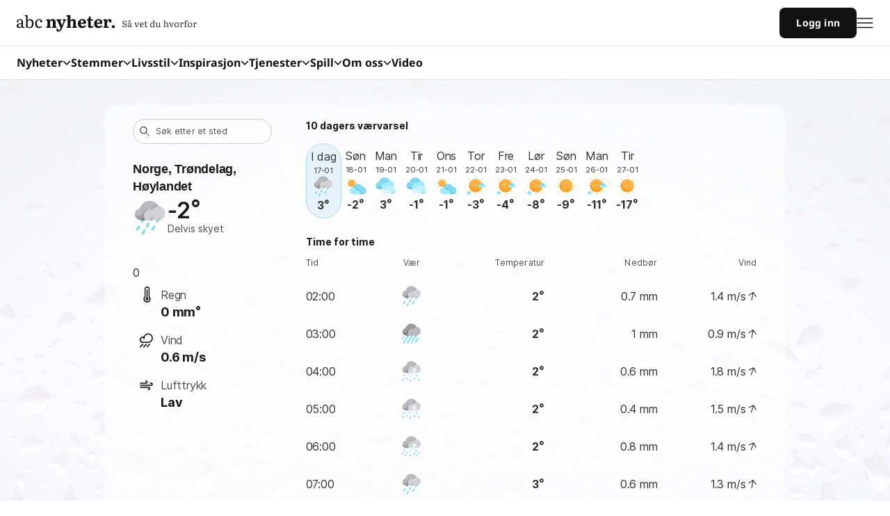

--- FILE ---
content_type: text/css; charset=UTF-8
request_url: https://static.abcnyheter.no/f-static/commons.aaab75c06d32ec43bf42.css
body_size: 40138
content:
.socialButtons__title___1vnZd{color:#777676;font-size:.875rem;font-style:italic;font-weight:700;margin-bottom:1.25rem}@media print,screen and (min-width:28.125em){.socialButtons__title___1vnZd{font-size:1.0625rem}}.socialButtons__btn___M0L5K{align-items:center;background-color:#dbd2bd;border-radius:.3125rem;display:flex;flex-flow:row nowrap;font-size:.875rem;line-height:2.375rem;margin-bottom:1.875rem;padding:.3125rem .9375rem;transition:background-color .3s}.socialButtons__btn___M0L5K:hover{background-color:#c4bca8}.socialButtons__btn___M0L5K,.socialButtons__btn___M0L5K:active,.socialButtons__btn___M0L5K:hover,.socialButtons__btn___M0L5K:visited{color:#2f2f2f;text-decoration:none}.socialButtons__btn___M0L5K span{align-items:flex-start;display:flex;justify-content:center}@media print,screen and (min-width:28.125em){.socialButtons__btn___M0L5K{font-size:1.25rem}}@media print,screen and (min-width:48em){.socialButtons__btn___M0L5K{font-size:1.0625rem}}.socialButtons__emailBtn___1HGIN,.socialButtons__emailBtn___1HGIN:active,.socialButtons__emailBtn___1HGIN:hover,.socialButtons__emailBtn___1HGIN:visited,.socialButtons__fbBtn___uKyay,.socialButtons__fbBtn___uKyay:active,.socialButtons__fbBtn___uKyay:hover,.socialButtons__fbBtn___uKyay:visited{color:#fff}.socialButtons__emailBtn___1HGIN svg,.socialButtons__fbBtn___uKyay svg{height:1.75rem;margin-right:.625rem;width:1.75rem}.socialButtons__fbBtn___uKyay{background-color:#3b5998}.socialButtons__fbBtn___uKyay:hover{background-color:#293e6b}.socialButtons__emailBtn___1HGIN{background-color:#939395}.socialButtons__emailBtn___1HGIN:hover{background-color:#727274}.socialButtons__emailBtn___1HGIN svg{fill:#fff}.socialButtons__fbFollowBtn___2Bbsy{font-size:.9375rem;font-weight:700;justify-content:center}@media print,screen and (min-width:28.125em){.socialButtons__fbFollowBtn___2Bbsy{font-size:1.125rem}}.socialButtons__fbCircle___3rkA8{background-color:#3b5998;border-radius:50%;height:2.375rem;margin-left:.625rem;padding-top:.3125rem;width:2.375rem}.socialButtons__fbCircle___3rkA8 svg{height:1.75rem;width:1.75rem}.image__image___TDldW{background-position:top;background-repeat:no-repeat;background-size:cover;display:block;height:100%;width:100%}.image__image___TDldW.image__ar16to9___1jc0T{height:auto;padding-top:56.25%}.image__image___TDldW.image__ar4to3___hvncx{height:auto;padding-top:75%}.image__image___TDldW.image__ar16to9Mm___QSjss{height:auto;padding-top:48.25%}.image__image___TDldW.image__ar16to9Sm___3Yn1R{height:auto;padding-top:65.25%}.subpageHeader__showOnStylesLoad___367AR{display:block!important}.subpageHeader__sticky___1CVNi{min-height:4rem;position:-webkit-sticky;position:sticky;top:0;z-index:101}@media print,screen and (min-width:48em){.subpageHeader__sticky___1CVNi{min-height:4.25rem}}.subpageHeader__headerBase___MmLjw{background-color:var(--color-neutral-0);box-shadow:0 .25rem 1.875rem rgba(0,0,0,.1)}.subpageHeader__headerContainer___hprrX{display:flex;flex-direction:column;margin:0 auto;max-width:90rem;position:relative}.subpageHeader__headerTop___16kJ8{align-items:center;display:flex;flex:1;padding:.75rem 1.5rem}.subpageHeader__headerBottom___CqTQu{padding:.75rem 1rem}.subpageHeader__bottomLogoSection___1-z4t{justify-content:space-between}.subpageHeader__bottomActionItems___2sBvN,.subpageHeader__bottomLogoSection___1-z4t{align-items:center;display:flex}.subpageHeader__mobileMenu___5zg2K{display:flex}.subpageHeader__mobileMenu___5zg2K .searchContainer{margin-left:1rem;margin-right:1rem}.subpageHeader__startsidenLogo___1Nbst{display:flex}.subpageHeader__startsidenLogo___1Nbst svg{height:100%;width:7.75rem}@media print,screen and (min-width:48em){.subpageHeader__startsidenLogo___1Nbst svg{width:8.875rem}}@media print,screen and (min-width:64em){.subpageHeader__startsidenLogo___1Nbst svg{width:10rem}}.subpageHeader__startsidenLogo___1Nbst:hover{outline-color:transparent}.subpageHeader__layerMenu___plEGo{position:absolute;top:auto}.subpageHeader__searchFormContainer___1ZWRq{flex:1;margin:0 2.5rem 0 2rem;max-width:35rem;position:relative;z-index:102}.subpageHeader__searchFormContainer___1ZWRq .resultList,.subpageHeader__searchFormContainer___1ZWRq input:not(.searchInputActive){border:1px solid var(--color-neutral-100)}.subpageHeader__hidden___toljp{border-width:0;display:none;visibility:hidden}@media screen and (max-width:47.99875em){.subpageHeader__hiddenMobile___1O0d1{border-width:0;display:none;visibility:hidden}}@media print,screen and (min-width:48em){.subpageHeader__childrenWrapper___1kyTr{position:relative;z-index:101}}.subpageHeader__loginButton___31abo .dropDown{z-index:102}.subpageHeader__red___RQkwm{background-color:#f50a29}.snow .subpageHeader__red___RQkwm .subpageHeader__headerContainer___hprrX{background-image:url(/f-static/snow.1064dd27.svg)}.subpageHeader__abcnLogoContainer___1Xw2T{display:flex;margin:-.625rem 0 .625rem}@media print,screen and (min-width:48em){.subpageHeader__abcnLogoContainer___1Xw2T{margin:.5rem 0 0}}.subpageHeader__abcnLogo___3twFW{background-image:url(/f-static/abcn-logo.21ddae64.svg);background-position:50%;background-repeat:no-repeat;background-size:contain;height:.625rem;margin-left:.25rem;margin-top:.125rem;width:3.75rem}@media print,screen and (min-width:48em){.subpageHeader__abcnLogo___3twFW{height:.75rem;width:4.375rem}}@media print,screen and (min-width:64em){.subpageHeader__abcnLogo___3twFW{height:.875rem;margin-top:0;width:5.125rem}}.subpageHeader__abcnLink___3kCtg{-webkit-font-feature-settings:"liga" off,"clig" off;font-feature-settings:"liga" off,"clig" off;display:flex;font-size:.5rem;font-style:italic;letter-spacing:.0125rem}.subpageHeader__abcnLink___3kCtg,.subpageHeader__abcnLink___3kCtg:active,.subpageHeader__abcnLink___3kCtg:hover,.subpageHeader__abcnLink___3kCtg:visited{color:var(--color-red-50);text-decoration:none}@media print,screen and (min-width:48em){.subpageHeader__abcnLink___3kCtg{font-size:.625rem}}@media print,screen and (min-width:64em){.subpageHeader__abcnLink___3kCtg{font-size:.75rem;line-height:.875rem}}.subpageHeader__logosContainer____E11P{display:flex;flex-direction:column}.headerCommon__logoSn___3u9Zk{background-image:url(/f-static/ABCStartsidenWhite.189e012a.svg)}@media print,screen and (min-width:48em){.headerCommon__logoSn___3u9Zk{min-width:8.875rem}}@media print,screen and (min-width:64em){.headerCommon__logoSn___3u9Zk{min-width:10rem}}.snow .headerCommon__logoSn___3u9Zk{background-image:url(/f-static/ABCSXmas.a6fee207.svg)}.easter .headerCommon__logoSn___3u9Zk{background-image:url(/f-static/ABCSEaster.0e6f818b.svg);margin-top:-.625rem}@media print,screen and (min-width:48em){.easter .headerCommon__logoSn___3u9Zk{background-position:top;margin-top:.3125rem;width:7rem}}@media print,screen and (min-width:64em){.easter .headerCommon__logoSn___3u9Zk{margin-top:.1875rem;width:7.8125rem}}.may17 .headerCommon__logoSn___3u9Zk{background-image:url(/f-static/ABCSMay17.120a4adc.svg);background-position:0 0;margin-left:-1rem;width:8.8125rem}@media print,screen and (min-width:48em){.may17 .headerCommon__logoSn___3u9Zk{height:3.375rem;margin-left:-1.5rem;margin-top:-.75rem;width:10.375rem}}@media print,screen and (min-width:64em){.may17 .headerCommon__logoSn___3u9Zk{margin-left:0;width:11.5rem}}.headerCommon__logoSa___Brxa6{background:url(/f-static/StartsidenNynorsk.90dba141.svg)}@media print,screen and (min-width:48em){.headerCommon__logoSa___Brxa6{background:url(/f-static/ABCStartsidaWhite.e6d10cda.svg)}}.headerCommon__logo___2JmA_{background-position:50%;background-repeat:no-repeat;background-size:100%;display:block;height:3.375rem;line-height:1.5rem;overflow:hidden;text-indent:100%;width:7.8125rem}@media print,screen and (min-width:48em){.headerCommon__logo___2JmA_{height:auto;margin-top:-.125rem;width:11.625rem}}.headerCommon__expandMenu___1KneU{background-color:#fff;border:1px solid #c5c5c5;border-radius:.25rem;color:#2f2f2f;cursor:pointer;float:right;font-size:.8125rem;font-weight:700;height:2.5rem;padding:.5rem .375rem;position:relative;text-align:center;transition:background-color .2s ease-in-out,color .2s ease-in-out;width:5.625rem}.headerCommon__expandMenu___1KneU b{display:block;float:left;font-weight:400;margin-top:.125rem}@media print,screen and (min-width:48em){.headerCommon__expandMenu___1KneU b{display:none}}@media screen and (max-width:47.99875em){.headerCommon__expandMenu___1KneU span b:first-child{display:none!important}}@media print,screen and (min-width:48em){.headerCommon__expandMenu___1KneU span b:last-child{display:none!important}}.headerCommon__expandMenu___1KneU i{right:.5rem;top:1.0625rem;transition:background-color .2s ease-in-out}.headerCommon__expandMenu___1KneU i,.headerCommon__expandMenu___1KneU i:after,.headerCommon__expandMenu___1KneU i:before{background-color:#fff;border-radius:2px;display:block;height:.25rem;position:absolute;width:1.875rem}.headerCommon__expandMenu___1KneU i:after,.headerCommon__expandMenu___1KneU i:before{content:"";left:0;transition:background-color .15s ease-in-out,top .2s ease-in-out,-webkit-transform .2s ease-in-out;transition:transform .2s ease-in-out,background-color .15s ease-in-out,top .2s ease-in-out;transition:transform .2s ease-in-out,background-color .15s ease-in-out,top .2s ease-in-out,-webkit-transform .2s ease-in-out}.headerCommon__expandMenu___1KneU i:before{top:-.5rem}.headerCommon__expandMenu___1KneU i:after{top:.5rem}@media print,screen and (min-width:48em){.headerCommon__expandMenu___1KneU i{right:0}.headerCommon__expandMenu___1KneU i,.headerCommon__expandMenu___1KneU i:after,.headerCommon__expandMenu___1KneU i:before{height:.125rem;width:100%}.headerCommon__expandMenu___1KneU i:before{top:-.375rem}.headerCommon__expandMenu___1KneU i:after{top:.375rem}}.headerCommon__expandMenu___1KneU:hover i,.headerCommon__expandMenu___1KneU:hover i:after,.headerCommon__expandMenu___1KneU:hover i:before{background-color:#fff}.headerCommon__expandMenu___1KneU:active,.headerCommon__expandMenu___1KneU:hover,.headerCommon__expandMenu___1KneU:visited{color:#fd0014;text-decoration:none}.headerCommon__expandMenu___1KneU.headerCommon__closeMenu___1mn2L{z-index:270}.headerCommon__expandMenu___1KneU.headerCommon__closeMenu___1mn2L i{background-color:transparent}.headerCommon__expandMenu___1KneU.headerCommon__closeMenu___1mn2L i:after,.headerCommon__expandMenu___1KneU.headerCommon__closeMenu___1mn2L i:before{background-color:#fff}.headerCommon__expandMenu___1KneU.headerCommon__closeMenu___1mn2L i:before{top:0;-webkit-transform:rotate(45deg);transform:rotate(45deg)}.headerCommon__expandMenu___1KneU.headerCommon__closeMenu___1mn2L i:after{top:0;-webkit-transform:rotate(-45deg);transform:rotate(-45deg)}.headerCommon__expandMenu___1KneU.headerCommon__closeMenu___1mn2L:hover i:after,.headerCommon__expandMenu___1KneU.headerCommon__closeMenu___1mn2L:hover i:before{background-color:#fff}@media print,screen and (min-width:48em){.headerCommon__expandMenu___1KneU{background-color:transparent;border:0;border-radius:0;font-size:.75rem;font-weight:400;height:0;margin:0;padding:2.1875rem 0 0;width:1.25rem}}@media screen and (max-width:63.99875em){.headerCommon__expandMenu___1KneU{margin-left:1.75rem}}.headerCommon__expandMenu___1KneU.headerCommon__dark___8NsNr:hover i,.headerCommon__expandMenu___1KneU.headerCommon__dark___8NsNr:hover i:after,.headerCommon__expandMenu___1KneU.headerCommon__dark___8NsNr:hover i:before,.headerCommon__expandMenu___1KneU.headerCommon__dark___8NsNr i,.headerCommon__expandMenu___1KneU.headerCommon__dark___8NsNr i:after,.headerCommon__expandMenu___1KneU.headerCommon__dark___8NsNr i:before{background-color:var(--color-neutral-900)}.headerCommon__expandMenu___1KneU.headerCommon__dark___8NsNr.headerCommon__closeMenu___1mn2L i,.headerCommon__expandMenu___1KneU.headerCommon__dark___8NsNr:hover.headerCommon__closeMenu___1mn2L i{background-color:transparent}.headerCommon__subpageHeaderWrapper___1Fjp2{min-height:4rem;pointer-events:none;position:-webkit-sticky;position:sticky;top:0;z-index:85}.headerCommon__subpageHeaderWrapper___1Fjp2>header{pointer-events:auto}@media print,screen and (min-width:48em){.headerCommon__subpageHeaderWrapper___1Fjp2{min-height:4.25rem}}.headerCommon__subpageHeaderWrapperWithSubHeader___3GKsp{min-height:7.5625rem;pointer-events:none;position:-webkit-sticky;position:sticky;top:0;z-index:85}.headerCommon__subpageHeaderWrapperWithSubHeader___3GKsp>header{pointer-events:auto}.internalResult__nummersoklogo___1UDnK{background-image:url(/f-static/nummersok.61d64d39.png);background-repeat:no-repeat;background-size:contain}.autocompleteRound__loadingSpinner___2eQj8{display:block;margin:.625rem auto}.autocompleteRound__container___3Bhs7{position:relative}.autocompleteRound__magnifier___2Xt7x{left:.4375rem;position:absolute;top:.375rem;z-index:83}.autocompleteRound__mainInput___Rqeug{-webkit-appearance:none;background-color:#f6f6f6;border:1px solid #dbd2bd;border-radius:.25rem;box-sizing:border-box;display:block;font-family:inherit;font-size:1rem;height:2.5rem;margin:0;overflow:hidden;padding:.625rem 2.375rem;text-overflow:ellipsis;transition:border-color .3s;white-space:nowrap;width:100%}.autocompleteRound__mainInput___Rqeug:focus{background-color:#fff}.autocompleteRound__cleanForm___3Gzqs{background-color:#bab2a1;border-radius:50%;cursor:pointer;height:1.625rem;position:absolute;right:.625rem;top:.4375rem;transition:background-color .3s;width:1.625rem;z-index:18}.autocompleteRound__cleanForm___3Gzqs:hover{background-color:#c4bca8}.autocompleteRound__cleanForm___3Gzqs:after,.autocompleteRound__cleanForm___3Gzqs:before{background-color:#fff;content:"";height:.875rem;left:.75rem;position:absolute;top:.375rem;width:.125rem}.autocompleteRound__cleanForm___3Gzqs:before{-webkit-transform:rotate(45deg);transform:rotate(45deg)}.autocompleteRound__cleanForm___3Gzqs:after{-webkit-transform:rotate(-45deg);transform:rotate(-45deg)}.autocompleteRound__cleanFormNoBg___3ltd8{border-radius:50%;cursor:pointer;display:none;height:1.375rem;position:absolute;right:.3125rem;top:50%;-webkit-transform:translateY(-50%);transform:translateY(-50%);width:1.375rem;z-index:18}.autocompleteRound__cleanFormNoBg___3ltd8:after,.autocompleteRound__cleanFormNoBg___3ltd8:before{background-color:#777676;content:"";height:.875rem;left:.625rem;position:absolute;top:.25rem;width:.125rem}.autocompleteRound__cleanFormNoBg___3ltd8:before{-webkit-transform:rotate(45deg);transform:rotate(45deg)}.autocompleteRound__cleanFormNoBg___3ltd8:after{-webkit-transform:rotate(-45deg);transform:rotate(-45deg)}.autocompleteRound__link___1s9Cj{color:#4a4a4a;float:right;font-size:.6875rem;font-style:italic;padding-top:.1875rem;text-align:right}.autocompleteRound__link___1s9Cj span{display:inline-block;height:100%}.autocompleteRound__link___1s9Cj img,.autocompleteRound__link___1s9Cj span{vertical-align:middle}.autocompleteRound__link___1s9Cj img{max-height:1.125rem;padding-left:.3125rem;transition:opacity .3s}.autocompleteRound__link___1s9Cj:hover,.autocompleteRound__link___1s9Cj:visited{color:#4a4a4a}.autocompleteRound__link___1s9Cj:hover{text-decoration:none}.autocompleteRound__link___1s9Cj:hover span{text-decoration:underline}.autocompleteRound__link___1s9Cj:hover img{opacity:.8}.autocompleteRound__resultListCon___1IIIW{position:relative}.autocompleteRound__resultList___hARKp{background-color:#fff;border:1px solid #c5c5c5;box-shadow:0 1px 2px rgba(0,0,0,.25);left:0;position:absolute;top:-.1875rem;width:100%;z-index:100}.autocompleteRound__resultList___hARKp>div:not(.autocompleteRound__banner___3gd7K){transition:background-color .3s}.autocompleteRound__resultList___hARKp>div:not(.autocompleteRound__banner___3gd7K) a{color:#575757;cursor:pointer;display:block;font-size:.8125rem;line-height:1.125rem;min-height:2.125rem;padding:.5rem .4375rem;position:relative;transition:color .3s}.autocompleteRound__resultList___hARKp>div:not(.autocompleteRound__banner___3gd7K) a:active,.autocompleteRound__resultList___hARKp>div:not(.autocompleteRound__banner___3gd7K) a:hover,.autocompleteRound__resultList___hARKp>div:not(.autocompleteRound__banner___3gd7K) a:visited{text-decoration:none}.autocompleteRound__resultList___hARKp>div:not(.autocompleteRound__banner___3gd7K) a:hover{color:#2f2f2f}.autocompleteRound__resultList___hARKp>div:not(.autocompleteRound__banner___3gd7K) a:before{background-color:#c4bca8;content:"";height:1px;left:.1875rem;position:absolute;right:.1875rem;top:0}.autocompleteRound__resultList___hARKp>div:not(.autocompleteRound__banner___3gd7K) a svg{display:none}.autocompleteRound__resultList___hARKp>div:not(.autocompleteRound__banner___3gd7K).autocompleteRound__active___2Oo7T,.autocompleteRound__resultList___hARKp>div:not(.autocompleteRound__banner___3gd7K):hover{background-color:#f6f6f6}.autocompleteRound__resultList___hARKp>div:not(.autocompleteRound__banner___3gd7K).autocompleteRound__active___2Oo7T a,.autocompleteRound__resultList___hARKp>div:not(.autocompleteRound__banner___3gd7K):hover a{color:#2f2f2f}.autocompleteRound__resultList___hARKp>div:not(.autocompleteRound__banner___3gd7K).autocompleteRound__active___2Oo7T .autocompleteRound__cleanFormNoBg___3ltd8,.autocompleteRound__resultList___hARKp>div:not(.autocompleteRound__banner___3gd7K):hover .autocompleteRound__cleanFormNoBg___3ltd8{display:block}.autocompleteRound__resultList___hARKp>div:not(.autocompleteRound__banner___3gd7K).autocompleteRound__showMoreBtn___2z9Fm{font-weight:700}.autocompleteRound__resultList___hARKp>div:not(.autocompleteRound__banner___3gd7K):first-child a:before{display:none}.autocompleteRound__noResult___1P9eg{color:#575757;display:block;font-size:.8125rem;font-weight:700;line-height:1.125rem;min-height:2.125rem;padding:.5rem .4375rem}@media print,screen and (min-width:48em){.autocompleteRound__resultList___hARKp{background-color:#fff;border:0;border-radius:1.5rem;box-shadow:0 .0625rem .25rem 0 rgba(12,97,255,.24),0 .125rem .5rem 0 rgba(12,97,255,.16),0 .125rem 1rem 0 rgba(12,97,255,.16);padding-top:3rem;top:-3rem;z-index:81}.autocompleteRound__resultList___hARKp>div:not(.autocompleteRound__banner___3gd7K){padding:0 1.25rem}.autocompleteRound__resultList___hARKp>div:not(.autocompleteRound__banner___3gd7K):first-of-type{border-top:1px solid #ececec}.autocompleteRound__resultList___hARKp>div:not(.autocompleteRound__banner___3gd7K):last-of-type{border-bottom-left-radius:1.5rem;border-bottom-right-radius:1.5rem;padding-bottom:.1875rem}.autocompleteRound__resultList___hARKp>div:not(.autocompleteRound__banner___3gd7K) a{display:flex;font-size:.875rem;line-height:.875rem;padding:.9375rem 0;width:100%}.autocompleteRound__resultList___hARKp>div:not(.autocompleteRound__banner___3gd7K) a:visited{color:#609}.autocompleteRound__resultList___hARKp>div:not(.autocompleteRound__banner___3gd7K) a:before{display:none}.autocompleteRound__resultList___hARKp>div:not(.autocompleteRound__banner___3gd7K) a svg{display:block;margin-right:.6875rem}.autocompleteRound__resultList___hARKp .autocompleteRound__internalResult___3UKAR{display:flex;height:4.25rem}.autocompleteRound__resultList___hARKp .autocompleteRound__internalResult___3UKAR .autocompleteRound__image___22234{margin-right:.5rem}.autocompleteRound__resultList___hARKp .autocompleteRound__internalResult___3UKAR .autocompleteRound__image___22234 img{height:1.5rem;width:1.5rem}.autocompleteRound__resultList___hARKp .autocompleteRound__internalResult___3UKAR .autocompleteRound__name___3SjpZ{color:#3c4443;font-size:.875rem;font-weight:700;line-height:1.0625rem;margin-bottom:.5rem}.autocompleteRound__resultList___hARKp .autocompleteRound__internalResult___3UKAR .autocompleteRound__description___2lnVH{-webkit-line-clamp:1;-webkit-box-orient:vertical;color:#777676;display:block;display:-webkit-box;font-size:.625rem;font-weight:400;line-height:.75rem;max-height:.75rem;overflow:hidden;text-overflow:ellipsis}.autocompleteRound__resultList___hARKp .autocompleteRound__internalResult___3UKAR.autocompleteRound__game___2V5KI.autocompleteRound__active___2Oo7T,.autocompleteRound__resultList___hARKp .autocompleteRound__internalResult___3UKAR.autocompleteRound__game___2V5KI:hover{background-color:#eafcef;border-left:4px solid #60c17b;padding:0 1.25rem 0 1rem}.autocompleteRound__resultList___hARKp .autocompleteRound__internalResult___3UKAR.autocompleteRound__person___UyBEP .autocompleteRound__image___22234{background-color:rgba(140,193,255,.1);border:1px solid #eee;height:1.5rem;padding:.375rem;width:1.5rem}.autocompleteRound__resultList___hARKp .autocompleteRound__internalResult___3UKAR.autocompleteRound__person___UyBEP .autocompleteRound__image___22234 svg{height:100%;width:100%}.autocompleteRound__banner___3gd7K{background:linear-gradient(89.95deg,#185ec8 63.27%,rgba(24,94,200,0) 99.95%);background-position:100%;border-radius:.5rem;color:#fff;height:8.3125rem;margin:0 1.25rem 1.25rem;padding:1.375rem 1.5rem}.autocompleteRound__banner___3gd7K .autocompleteRound__contentContainer___1KUjv{display:flex;flex-direction:column;height:100%;justify-content:space-between;max-width:50%}.autocompleteRound__banner___3gd7K .autocompleteRound__topline___3arOa{font-size:.5rem;font-weight:600;line-height:.5rem;text-transform:uppercase}.autocompleteRound__banner___3gd7K .autocompleteRound__title___37Y3Y{font-size:1.25rem;font-weight:900;line-height:1.75rem}.autocompleteRound__banner___3gd7K a{align-items:center;color:#fff;display:flex;font-size:.75rem;font-weight:600;line-height:.75rem}.autocompleteRound__banner___3gd7K a svg{margin-left:.375rem}}.autocomplete__loadingSpinner___3xQ5F{display:block;margin:.625rem auto}.autocomplete__container___23kM8{padding-bottom:1.875rem;position:relative}.autocomplete__magnifier___10oA6{left:.4375rem;position:absolute;top:.375rem}.autocomplete__mainInput___26Bf5{-webkit-appearance:none;background-color:#f6f6f6;border:1px solid #dbd2bd;border-radius:.25rem;box-sizing:border-box;display:block;font-family:inherit;font-size:1rem;height:2.5rem;margin:0;overflow:hidden;padding:.625rem 2.375rem;text-overflow:ellipsis;transition:border-color .3s;white-space:nowrap;width:100%}.autocomplete__mainInput___26Bf5:focus{background-color:#fff}.autocomplete__cleanForm___yWXVQ{background-color:#bab2a1;border-radius:50%;cursor:pointer;height:1.625rem;position:absolute;right:.625rem;top:.4375rem;transition:background-color .3s;width:1.625rem;z-index:18}.autocomplete__cleanForm___yWXVQ:hover{background-color:#c4bca8}.autocomplete__cleanForm___yWXVQ:after,.autocomplete__cleanForm___yWXVQ:before{background-color:#fff;content:"";height:.875rem;left:.75rem;position:absolute;top:.375rem;width:.125rem}.autocomplete__cleanForm___yWXVQ:before{-webkit-transform:rotate(45deg);transform:rotate(45deg)}.autocomplete__cleanForm___yWXVQ:after{-webkit-transform:rotate(-45deg);transform:rotate(-45deg)}.autocomplete__cleanFormNoBg___3uEC3{border-radius:50%;cursor:pointer;height:1.375rem;position:absolute;right:1.25rem;top:50%;-webkit-transform:translateY(-50%);transform:translateY(-50%);width:1.375rem;z-index:18}.autocomplete__cleanFormNoBg___3uEC3:after,.autocomplete__cleanFormNoBg___3uEC3:before{background-color:#777676;content:"";height:.875rem;left:.625rem;position:absolute;top:.25rem;width:.125rem}.autocomplete__cleanFormNoBg___3uEC3:before{-webkit-transform:rotate(45deg);transform:rotate(45deg)}.autocomplete__cleanFormNoBg___3uEC3:after{-webkit-transform:rotate(-45deg);transform:rotate(-45deg)}.autocomplete__link___kAYN3{color:#4a4a4a;float:right;font-size:.6875rem;font-style:italic;padding-top:.1875rem;text-align:right}.autocomplete__link___kAYN3 span{display:inline-block;height:100%}.autocomplete__link___kAYN3 img,.autocomplete__link___kAYN3 span{vertical-align:middle}.autocomplete__link___kAYN3 img{max-height:1.125rem;padding-left:.3125rem;transition:opacity .3s}.autocomplete__link___kAYN3:hover,.autocomplete__link___kAYN3:visited{color:#4a4a4a}.autocomplete__link___kAYN3:hover{text-decoration:none}.autocomplete__link___kAYN3:hover span{text-decoration:underline}.autocomplete__link___kAYN3:hover img{opacity:.8}.autocomplete__resultListCon___2Onlw{position:relative}.autocomplete__resultList___1wWAl{background-color:#fff;border:1px solid #c5c5c5;box-shadow:0 1px 2px rgba(0,0,0,.25);left:0;position:absolute;top:-.1875rem;width:100%;z-index:100}.autocomplete__resultList___1wWAl>div{transition:background-color .3s}.autocomplete__resultList___1wWAl>div a{color:#575757;cursor:pointer;display:block;font-size:.8125rem;line-height:1.125rem;min-height:2.125rem;padding:.5rem .4375rem;position:relative;transition:color .3s}.autocomplete__resultList___1wWAl>div a:active,.autocomplete__resultList___1wWAl>div a:hover,.autocomplete__resultList___1wWAl>div a:visited{text-decoration:none}.autocomplete__resultList___1wWAl>div a:hover{color:#2f2f2f}.autocomplete__resultList___1wWAl>div a:before{background-color:#c4bca8;content:"";height:1px;left:.1875rem;position:absolute;right:.1875rem;top:0}.autocomplete__resultList___1wWAl>div a svg{display:none}.autocomplete__resultList___1wWAl>div.autocomplete__active___1MEdg,.autocomplete__resultList___1wWAl>div:hover{background-color:#f6f6f6}.autocomplete__resultList___1wWAl>div.autocomplete__active___1MEdg a,.autocomplete__resultList___1wWAl>div:hover a{color:#2f2f2f}.autocomplete__resultList___1wWAl>div.autocomplete__showMoreBtn___3no7j{font-weight:700}.autocomplete__resultList___1wWAl>div:first-child a:before{display:none}.autocomplete__noResult___1bUj2{color:#575757;display:block;font-size:.8125rem;font-weight:700;line-height:1.125rem;min-height:2.125rem;padding:.5rem .4375rem}@media print,screen and (min-width:48em){.autocomplete__resultList___1wWAl{background-color:#fff;border:2px solid #fdced4;border-radius:1.5rem;border-top:0 solid #fdced4;border-top-left-radius:0;border-top-right-radius:0;box-shadow:none;top:0}.autocomplete__resultList___1wWAl>div{padding:0 .75rem}.autocomplete__resultList___1wWAl>div:first-of-type{border-top:1px solid #e9e9e9}.autocomplete__resultList___1wWAl>div:last-of-type{border-bottom-left-radius:1.5rem;border-bottom-right-radius:1.5rem;padding-bottom:.1875rem}.autocomplete__resultList___1wWAl>div.autocomplete__trending___xGhBu a{color:#2547ff}.autocomplete__resultList___1wWAl>div.autocomplete__recent___1Ryv- a{color:#609}.autocomplete__resultList___1wWAl>div a{align-items:center;display:flex;font-size:.875rem;padding:1rem 0}.autocomplete__resultList___1wWAl>div a:visited{color:#609}.autocomplete__resultList___1wWAl>div a:before{display:none}.autocomplete__resultList___1wWAl>div a svg{display:block;margin-right:.75rem;min-width:1.125rem}.autocomplete__resultList___1wWAl>div a span{overflow:hidden;text-overflow:ellipsis;white-space:nowrap}}.autocomplete__hintTitle___3DlxF{pointer-events:none}.interceptedSearchForm__searchForm___3HN8G{background-color:#fff;border-radius:1.5rem;max-width:35.0625rem;position:relative}.interceptedSearchForm__searchForm___3HN8G>div:first-of-type{outline:none}@media print,screen and (min-width:48em){.easter .interceptedSearchForm__searchForm___3HN8G{z-index:100}}.interceptedSearchForm__searchInput___1yXJo{background:url(/f-static/magnifierFrontpage.4380c299.svg) 1.25rem .75rem no-repeat;border:0;border-radius:1.5rem;color:#6f6f6f;font-size:.875rem;height:2.625rem;line-height:1.125rem;margin:0;overflow:hidden;padding:.625rem .625rem .625rem 2.8125rem;position:relative;text-overflow:ellipsis;white-space:nowrap;width:100%;z-index:0}.interceptedSearchForm__searchInput___1yXJo::-webkit-input-placeholder{color:#545454;font-size:.875rem;line-height:1.25rem}.interceptedSearchForm__searchInput___1yXJo:-ms-input-placeholder{color:#545454;font-size:.875rem;line-height:1.25rem}.interceptedSearchForm__searchInput___1yXJo::placeholder{color:#545454;font-size:.875rem;line-height:1.25rem}@media screen and (min-width:48em)and (max-width:61.24875em){.interceptedSearchForm__searchInput___1yXJo::-webkit-input-placeholder{font-size:.8125rem}.interceptedSearchForm__searchInput___1yXJo:-ms-input-placeholder{font-size:.8125rem}.interceptedSearchForm__searchInput___1yXJo::placeholder{font-size:.8125rem}}.interceptedSearchForm__searchInput___1yXJo:focus::-webkit-input-placeholder{opacity:0}.interceptedSearchForm__searchInput___1yXJo:focus:-ms-input-placeholder{opacity:0}.interceptedSearchForm__searchInput___1yXJo:focus::placeholder{opacity:0}.interceptedSearchForm__searchInput___1yXJo::-webkit-search-cancel-button,.interceptedSearchForm__searchInput___1yXJo::-webkit-search-decoration,.interceptedSearchForm__searchInput___1yXJo::-webkit-search-results-button,.interceptedSearchForm__searchInput___1yXJo::-webkit-search-results-decoration{display:none}@media print,screen and (min-width:48em){.interceptedSearchForm__searchInput___1yXJo{border:1px solid #f98493;font-size:.9375rem;height:2.75rem;z-index:82}}.interceptedSearchForm__searchInputActive___1iTgK{border:0;z-index:82}.interceptedSearchForm__magnifierSvg___h4f6g{left:1.25rem;position:absolute;top:.9375rem;z-index:83}.interceptedSearchForm__magnifierSvg___h4f6g circle{stroke:#777676}.interceptedSearchForm__magnifierSvg___h4f6g path{fill:#777676}.interceptedSearchForm__searchBtn___10Akz{align-items:center;-webkit-appearance:none;background-color:#1d1d1b;border:0;border-radius:2rem;color:#fff;cursor:pointer;display:flex;font-size:.75rem;font-weight:700;height:2.25rem;justify-content:center;margin:.1875rem;position:absolute;right:0;text-align:center;text-transform:uppercase;top:0;width:4.875rem;z-index:82}@media print,screen and (min-width:48em){.interceptedSearchForm__searchBtn___10Akz{font-size:.875rem;margin:.25rem .25rem 0 .375rem}}.interceptedSearchForm__cleanForm___1o-73{border-radius:50%;cursor:pointer;height:1.375rem;position:absolute;right:6.0625rem;top:50%;-webkit-transform:translateY(-50%);transform:translateY(-50%);width:1.375rem;z-index:83}.interceptedSearchForm__cleanForm___1o-73:after,.interceptedSearchForm__cleanForm___1o-73:before{background-color:#777676;content:"";height:.875rem;left:.625rem;position:absolute;top:.25rem;width:.125rem}.interceptedSearchForm__cleanForm___1o-73:before{-webkit-transform:rotate(45deg);transform:rotate(45deg)}.interceptedSearchForm__cleanForm___1o-73:after{-webkit-transform:rotate(-45deg);transform:rotate(-45deg)}.resultList__loadingSpinner___37n1g{display:block;margin:.625rem auto}.resultList__container___1xs-W{position:relative}.resultList__magnifier___3Pe1X{left:.4375rem;position:absolute;top:.375rem;z-index:83}.resultList__mainInput___1Wpvz{-webkit-appearance:none;background-color:#f6f6f6;border:1px solid #dbd2bd;border-radius:.25rem;box-sizing:border-box;display:block;font-family:inherit;font-size:1rem;height:2.5rem;margin:0;overflow:hidden;padding:.625rem 2.375rem;text-overflow:ellipsis;transition:border-color .3s;white-space:nowrap;width:100%}.resultList__mainInput___1Wpvz:focus{background-color:#fff}.resultList__cleanForm___3vnSe{background-color:#bab2a1;border-radius:50%;cursor:pointer;height:1.625rem;position:absolute;right:.625rem;top:.4375rem;transition:background-color .3s;width:1.625rem;z-index:18}.resultList__cleanForm___3vnSe:hover{background-color:#c4bca8}.resultList__cleanForm___3vnSe:after,.resultList__cleanForm___3vnSe:before{background-color:#fff;content:"";height:.875rem;left:.75rem;position:absolute;top:.375rem;width:.125rem}.resultList__cleanForm___3vnSe:before{-webkit-transform:rotate(45deg);transform:rotate(45deg)}.resultList__cleanForm___3vnSe:after{-webkit-transform:rotate(-45deg);transform:rotate(-45deg)}.resultList__cleanFormNoBg___1eyJ-{border-radius:50%;cursor:pointer;display:none;height:1.375rem;position:absolute;right:.3125rem;top:50%;-webkit-transform:translateY(-50%);transform:translateY(-50%);width:1.375rem;z-index:18}.resultList__cleanFormNoBg___1eyJ-:after,.resultList__cleanFormNoBg___1eyJ-:before{background-color:#777676;content:"";height:.875rem;left:.625rem;position:absolute;top:.25rem;width:.125rem}.resultList__cleanFormNoBg___1eyJ-:before{-webkit-transform:rotate(45deg);transform:rotate(45deg)}.resultList__cleanFormNoBg___1eyJ-:after{-webkit-transform:rotate(-45deg);transform:rotate(-45deg)}.resultList__link___3g5qR{color:#4a4a4a;float:right;font-size:.6875rem;font-style:italic;padding-top:.1875rem;text-align:right}.resultList__link___3g5qR span{display:inline-block;height:100%}.resultList__link___3g5qR img,.resultList__link___3g5qR span{vertical-align:middle}.resultList__link___3g5qR img{max-height:1.125rem;padding-left:.3125rem;transition:opacity .3s}.resultList__link___3g5qR:hover,.resultList__link___3g5qR:visited{color:#4a4a4a}.resultList__link___3g5qR:hover{text-decoration:none}.resultList__link___3g5qR:hover span{text-decoration:underline}.resultList__link___3g5qR:hover img{opacity:.8}.resultList__resultListCon___AHNAP{position:relative}.resultList__noResult___2Y1kO{color:#575757;display:block;font-size:.8125rem;font-weight:700;line-height:1.125rem;min-height:2.125rem;padding:.5rem .4375rem}.resultList__resultList___VOI3I{background-color:#fff;border:2px solid #fee7ea;border-radius:1.5rem;box-sizing:content-box;left:-.125rem;padding-top:2.5rem;position:absolute;top:-2.75rem;width:100%;z-index:81}@media print,screen and (min-width:64em){.resultList__resultList___VOI3I{top:-2.75rem}}.resultList__resultList___VOI3I>div:not(.resultList__banner___c3q1d){padding:0 1.25rem}.resultList__resultList___VOI3I>div:not(.resultList__banner___c3q1d):first-of-type{border-top:1px solid #ececec}.resultList__resultList___VOI3I>div:not(.resultList__banner___c3q1d):last-of-type{border-bottom-left-radius:1.5rem;border-bottom-right-radius:1.5rem;padding-bottom:.1875rem}.resultList__resultList___VOI3I>div:not(.resultList__banner___c3q1d) a{color:#575757;cursor:pointer;display:flex;font-size:.875rem;line-height:.875rem;min-height:2.125rem;padding:1.25rem 0;position:relative;transition:color .3s;width:100%}.resultList__resultList___VOI3I>div:not(.resultList__banner___c3q1d) a:active,.resultList__resultList___VOI3I>div:not(.resultList__banner___c3q1d) a:hover,.resultList__resultList___VOI3I>div:not(.resultList__banner___c3q1d) a:visited{color:#609;text-decoration:none}.resultList__resultList___VOI3I>div:not(.resultList__banner___c3q1d) a:before{display:none}.resultList__resultList___VOI3I>div:not(.resultList__banner___c3q1d) a svg{display:block;margin-right:.6875rem}.resultList__resultList___VOI3I>div:not(.resultList__banner___c3q1d).resultList__active___1oqE0,.resultList__resultList___VOI3I>div:not(.resultList__banner___c3q1d):hover{background-color:#f6f6f6}.resultList__resultList___VOI3I>div:not(.resultList__banner___c3q1d).resultList__active___1oqE0 a,.resultList__resultList___VOI3I>div:not(.resultList__banner___c3q1d):hover a{color:#2f2f2f}.resultList__resultList___VOI3I>div:not(.resultList__banner___c3q1d).resultList__active___1oqE0 .resultList__cleanFormNoBg___1eyJ-,.resultList__resultList___VOI3I>div:not(.resultList__banner___c3q1d):hover .resultList__cleanFormNoBg___1eyJ-{display:block}.resultList__resultList___VOI3I>div:not(.resultList__banner___c3q1d).resultList__showMoreBtn___f9Ht_{font-weight:700}.resultList__resultList___VOI3I>div:not(.resultList__banner___c3q1d):first-child a:before{display:none}.resultList__resultList___VOI3I .resultList__internalResult___cDhh5{display:flex;height:4.25rem}.resultList__resultList___VOI3I .resultList__internalResult___cDhh5 .resultList__image___2YdLr{margin-right:.5rem}.resultList__resultList___VOI3I .resultList__internalResult___cDhh5 .resultList__image___2YdLr img{height:1.5rem;width:1.5rem}.resultList__resultList___VOI3I .resultList__internalResult___cDhh5 .resultList__name___T9f8z{color:#3c4443;font-size:.875rem;font-weight:700;line-height:1.0625rem;margin-bottom:.5rem}.resultList__resultList___VOI3I .resultList__internalResult___cDhh5 .resultList__description___Auy0q{-webkit-line-clamp:1;-webkit-box-orient:vertical;color:#777676;display:block;display:-webkit-box;font-size:.625rem;font-weight:400;line-height:.75rem;max-height:.75rem;overflow:hidden;text-overflow:ellipsis}.resultList__resultList___VOI3I .resultList__internalResult___cDhh5.resultList__game___16sZr.resultList__active___1oqE0,.resultList__resultList___VOI3I .resultList__internalResult___cDhh5.resultList__game___16sZr:hover{background-color:#eafcef;border-left:4px solid #60c17b;padding:0 1.25rem 0 1rem}.resultList__resultList___VOI3I .resultList__internalResult___cDhh5.resultList__person___ItSSk .resultList__image___2YdLr{background-color:transparent;border:0;height:1.25rem;padding:.3125rem;width:3.125rem}.resultList__resultList___VOI3I .resultList__internalResult___cDhh5.resultList__person___ItSSk .resultList__image___2YdLr svg{height:100%;width:100%}.resultList__banner___c3q1d{background:linear-gradient(89.95deg,#185ec8 63.27%,rgba(24,94,200,0) 99.95%);background-position:100%;border-radius:.5rem;color:#fff;height:8.3125rem;margin:0 1.25rem 1.25rem;padding:1.375rem 1.5rem}.resultList__banner___c3q1d .resultList__contentContainer___1098G{display:flex;flex-direction:column;height:100%;justify-content:space-between;max-width:50%}.resultList__banner___c3q1d .resultList__topline___3P5D_{font-size:.5rem;font-weight:600;line-height:.5rem;text-transform:uppercase}.resultList__banner___c3q1d .resultList__title___wcDOt{font-size:1.25rem;font-weight:900;line-height:1.75rem}.resultList__banner___c3q1d a{align-items:center;color:#fff;display:flex;font-size:.75rem;font-weight:600;line-height:.75rem}.resultList__banner___c3q1d a svg{margin-left:.375rem}.weatherWidget__weatherWidgetContainer___30Vq0{display:flex;width:100%}.weatherWidget__weatherTop___1c8fW{border-bottom:1px solid #e9e9e9;color:#978a69;font-size:.8125rem;line-height:1.75rem;padding:0 .5rem 0 0}@media print,screen and (min-width:40em){.weatherWidget__weatherTop___1c8fW{border-bottom:0}}@media print,screen and (min-width:48em){.weatherWidget__weatherTop___1c8fW{font-size:.8125rem}}@media print,screen and (min-width:64em){.weatherWidget__weatherTop___1c8fW{font-size:.9375rem}}.weatherWidget__weatherSun___22zfv{display:flex;justify-content:center;text-transform:uppercase}.weatherWidget__weatherSun___22zfv span{display:block;position:relative}.weatherWidget__weatherSun___22zfv span:before{background:url(/f-static/WeatherSun.b74ab889.svg) 50% no-repeat;background-size:contain;content:"";display:block;height:100%;left:-1.625rem;position:absolute;top:0;width:1.375rem}@media print,screen and (min-width:48em){.weatherWidget__weatherSun___22zfv span:before{left:-1.5rem;width:1.125rem}}@media screen and (min-width:80em){.weatherWidget__weatherSun___22zfv span:before{left:-1.75rem;width:1.5rem}}.weatherWidget__city___1pixK{display:none}@media print,screen and (min-width:48em){.weatherWidget__city___1pixK{align-items:center;cursor:pointer;display:flex}.weatherWidget__city___1pixK span{color:#000;display:inline-block;font-size:.875rem;font-weight:400;transition:color .3s;white-space:nowrap}.weatherWidget__city___1pixK span:hover{color:#fd0014}}.weatherWidget__layer___3QOJQ{background-color:#fff;border:3px solid #dbd2bd;margin:0 auto;width:100%}@media print,screen and (min-width:48em){.weatherWidget__layer___3QOJQ{width:60%}}.weatherWidget__weatherContainer___zasyY{align-items:center;background-color:rgba(0,0,0,.1);border:.0625rem solid #d00;border-radius:2.125rem;display:flex;flex:0;height:2.625rem;margin:auto 0 auto auto;padding:0 1rem;position:relative}.weatherWidget__weatherContainer___zasyY.weatherWidget__withOverlay___3keET:before{background-color:transparent;bottom:0;content:"";cursor:pointer;left:0;position:absolute;right:0;top:0;z-index:10}@media print,screen and (min-width:48em){.weatherWidget__weatherContainer___zasyY{height:2.75rem;padding:0 1.25rem}}.weatherWidget__weatherContainer___zasyY.weatherWidget__themeWhite___27r1H{background-color:var(--color-neutral-0);border:1px solid var(--color-neutral-100)}.weatherWidget__weatherContainer___zasyY.weatherWidget__themeWhite___27r1H .weatherWidget__city___1pixK span,.weatherWidget__weatherContainer___zasyY.weatherWidget__themeWhite___27r1H .weatherWidget__city___1pixK span:after,.weatherWidget__weatherContainer___zasyY.weatherWidget__themeWhite___27r1H .weatherWidgetDegree{color:var(--color-neutral-900)!important}.weatherWidget__weather___v-Uk-{align-items:center;background:transparent;display:flex;flex:1;position:relative}.weatherWidget__weather___v-Uk-:after{border-width:9px 12px;right:-.4375rem}.weatherWidget__weather___v-Uk-:hover{text-decoration:none}.weatherWidget__weather___v-Uk- p{word-wrap:break-word;color:#777676;font-size:.75rem;height:auto;-webkit-hyphens:auto;-ms-hyphens:auto;hyphens:auto;line-height:1.1;margin:0 0 0 .625rem;max-height:3.3125rem;order:2;overflow:hidden;overflow-wrap:break-word;white-space:pre-wrap}@media print,screen and (min-width:64em){.weatherWidget__weather___v-Uk- p{font-size:.9375rem;max-height:3.1875rem}}.weatherWidget__forecast___1c6pg{align-items:center;display:flex;flex:1;flex-direction:row-reverse}.weatherWidget__forecast___1c6pg,.weatherWidget__forecast___1c6pg .weatherWidget__todayIcon___d9wwy{position:relative}@media print,screen and (min-width:48em){.weatherWidget__forecast___1c6pg .weatherWidget__todayIcon___d9wwy{margin-left:1rem}}.weatherWidget__forecast___1c6pg .weatherWidget__degree___2C0ro{color:#fff!important;font-size:.75rem;font-weight:700;line-height:1.125rem;margin-left:.5rem}@media print,screen and (min-width:48em){.weatherWidget__forecast___1c6pg .weatherWidget__degree___2C0ro{font-size:.875rem;font-weight:900;margin-left:1rem;margin-right:.125rem}}.weatherWidget__forecast___1c6pg .weatherWidget__city___1pixK span{max-width:3.75rem;overflow:hidden;text-overflow:ellipsis;white-space:nowrap}@media print,screen and (min-width:64em){.weatherWidget__forecast___1c6pg .weatherWidget__city___1pixK span{max-width:8.125rem}}.weatherWidget__forecast___1c6pg .weatherWidget__city___1pixK span,.weatherWidget__forecast___1c6pg:hover .weatherWidget__city___1pixK span{color:#fff}.weatherWidget__forecast___1c6pg .weatherWidget__city___1pixK:after,.weatherWidget__forecast___1c6pg:hover .weatherWidget__city___1pixK:after{border-color:#fd0014}.weatherWidget__iconContainer___sxzsJ{align-items:center;display:flex;flex:1;flex-direction:row-reverse;justify-content:flex-end}.weatherWidget__modalContainer___b5Fpk{left:0;margin:0 auto;max-width:37.5rem;position:absolute;right:0;width:100%}.weatherWidget__modal___3G5tn{background-color:#fff;box-shadow:0 2px 4px rgba(0,0,0,.5);margin:.625rem;padding:0 .625rem 1.875rem}.weatherWidget__modalHeader___3CtN4{background-image:linear-gradient(180deg,#d0021b,#f50a29);margin:0 -.625rem 2.5rem}@media print,screen and (min-width:48em){.weatherWidget__modalHeader___3CtN4{padding:.625rem}}.weatherWidget__modalHeader___3CtN4 h4{color:#fff;font-size:.875rem;font-weight:400;line-height:2.5rem;text-align:center}@media print,screen and (min-width:48em){.weatherWidget__modalHeader___3CtN4 h4{font-size:1.25rem;font-weight:500;text-align:left}}.weatherWidget__modalCloseBtn___ehMxI{background:transparent;border:0;color:#fff;font-size:.6875rem;font-weight:700;line-height:2.5rem;padding:0 .625rem;position:relative;transition:color .3s}@media print,screen and (min-width:48em){.weatherWidget__modalCloseBtn___ehMxI{line-height:1.2}.no-touch .weatherWidget__modalCloseBtn___ehMxI:hover{color:#dbd2bd}.no-touch .weatherWidget__modalCloseBtn___ehMxI:hover svg .fill{fill:#dbd2bd}}.weatherWidget__modalCloseBtn___ehMxI:before{background-color:#fff;content:"";height:80%;left:0;position:absolute;top:10%;width:1px}.weatherWidget__modalCloseBtn___ehMxI svg{margin-left:.3125rem;position:relative;top:.4375rem}.weatherWidget__modalCloseBtn___ehMxI svg .fill{transition:fill .3s}@media print,screen and (min-width:48em){.weatherWidget__modalCloseBtn___ehMxI svg{display:block;font-size:.875rem;margin:.125rem auto;top:0}}.weatherWidget__weatherPlaceholder___1Ind_{display:block;height:4.0625rem;width:4.0625rem}.weatherWidget__disabled___2LZlm{pointer-events:none}.snow .weatherWidget__weatherContainer___zasyY.weatherWidget__themeRed___30g8H{background-color:#c40821}.easter .weatherWidget__weatherContainer___zasyY.weatherWidget__themeRed___30g8H{background-color:#c40821;border:0}.easter .weatherWidget__weatherContainer___zasyY.weatherWidget__themeRed___30g8H:after{background-image:url(/f-static/easterEgg.2ef8e33c.svg);content:"";height:3.125rem;left:-2.1875rem;position:absolute;top:0;width:3.125rem;z-index:-1}.modal__overlay___4sQrL{background-color:#2f2f2f;bottom:0;left:0;opacity:.4;position:fixed;right:0;top:0;z-index:10;z-index:110}.no-touch .modal__overlay___4sQrL:hover{cursor:pointer}.modal__modal___3Kr6y{left:0;max-width:62.5rem;position:fixed;right:0;top:2.5rem;width:100%;z-index:111}@media print,screen and (min-width:48em){.modal__modal___3Kr6y{top:12.5rem}}.modal-enter{opacity:0}.modal-enter-active{opacity:1;transition:opacity .3s}.modal-enter-active.modal__overlay___4sQrL{opacity:.4}.modal-exit{opacity:1}.modal-exit.modal__overlay___4sQrL{opacity:.4}.modal-exit-active{opacity:0;transition:opacity .3s}.weatherSearch__weatherSearchButton___2wl0D{align-items:center;backdrop-filter:blur(.03125rem);-webkit-backdrop-filter:blur(.03125rem);background:linear-gradient(180deg,hsla(0,0%,100%,.25),hsla(0,0%,100%,.75));border:.0625rem solid var(--color-neutral-200);border-radius:2rem;display:flex;height:2.5rem;padding:0 .5rem;width:100%}@media print,screen and (min-width:48em){.weatherSearch__weatherSearchButton___2wl0D{height:2.25rem}}@media screen and (min-width:48em)and (max-width:61.24875em){.weatherSearch__weatherSearchButton___2wl0D{max-width:12.5rem}}.weatherSearch__magnifierIcon___25CO9{background-image:url(/f-static/magnifier-line.36badf0f.svg);height:1rem;margin-right:.5rem;width:1rem}.weatherSearch__weatherSearchModal___2UMxk{left:0;position:fixed;right:0;top:4.5625rem;width:100%;z-index:102}@media print,screen and (min-width:48em){.weatherSearch__weatherSearchModal___2UMxk{top:8.6875rem}}.weatherSearch__weatherSearchModalContentContainer___3xHjn{left:0;margin:0 auto;max-width:25.375rem;position:absolute;right:0;top:2.5rem;width:100%}@media print,screen and (min-width:48em){.weatherSearch__weatherSearchModalContentContainer___3xHjn{max-width:23.875rem;top:0}}.weatherSearch__weatherSearchModalContent___3axrV{background-color:var(--color-neutral-0);border-radius:.5rem;display:flex;flex-direction:column;justify-content:center;margin:0 .75rem;padding:.75rem .75rem 1rem}@media print,screen and (min-width:48em){.weatherSearch__weatherSearchModalContent___3axrV{margin:unset}}@media print,screen and (min-width:64em){.weatherSearch__weatherSearchModalContent___3axrV{padding:.75rem .75rem 2.75rem}}.weatherSearch__weatherSearchHeader___-SiPx{align-items:center;display:flex;justify-content:space-between}.weatherSearch__closeBtn___1zLyB{background-color:transparent;background-image:url(/f-static/clear-button-line.75ec5a0c.svg);background-position:50%;background-repeat:no-repeat;background-size:contain;height:1rem;width:1rem}.ad__adLabel___MwNz_{box-sizing:border-box;display:block;font-family:helvetica,Arial,Helvetica Neue,Helvetica,sans-serif;font-size:.6875rem;line-height:1.25rem;text-align:center}.ad__adContainer___26SwL .adPlacement[data-rm-mh]{-webkit-transform:none!important;transform:none!important}.ad__adContainer___26SwL:not(.ad-skyscraper-container):not(.ad-skyscraper-2-container):not(.ad-skyscraper-5-container):not(.ad-skyscraper-6-container):not(.ad-wallpaper-container):not(.ad-flyingcarpet-container):not(.ad-flyingcarpet-mob-container):not(.ad-pixel-mob-container){overflow:hidden}.ad__adContainer___26SwL:not(.ad-skyscraper-container):not(.ad-skyscraper-2-container):not(.ad-skyscraper-5-container):not(.ad-skyscraper-6-container):not(.ad-wallpaper-container):not(.ad-flyingcarpet-container):not(.ad-flyingcarpet-mob-container):not(.ad-pixel-mob-container).ad-topbanner-container{margin:0 auto;max-width:61.25rem;position:relative}.ad__adContainer___26SwL.ad-flyingcarpet-container.adLoaded:not(.adnm-interscroll-parent),.ad__adContainer___26SwL.ad-flyingcarpet-mob-container.adLoaded:not(.adnm-interscroll-parent){color:transparent;height:100vh;margin-top:1.5rem;padding:0;position:relative;width:100vw;z-index:1}@media screen and (max-width:28.12375em){.ad__adContainer___26SwL.ad-flyingcarpet-container.adLoaded:not(.adnm-interscroll-parent),.ad__adContainer___26SwL.ad-flyingcarpet-mob-container.adLoaded:not(.adnm-interscroll-parent){margin-bottom:1.25rem;margin-left:-.5rem;margin-top:1rem}}.ad__adContainer___26SwL.ad-flyingcarpet-container.adLoaded:not(.adnm-interscroll-parent) .adPlacement,.ad__adContainer___26SwL.ad-flyingcarpet-container.adLoaded:not(.adnm-interscroll-parent) .adWrapper,.ad__adContainer___26SwL.ad-flyingcarpet-mob-container.adLoaded:not(.adnm-interscroll-parent) .adPlacement,.ad__adContainer___26SwL.ad-flyingcarpet-mob-container.adLoaded:not(.adnm-interscroll-parent) .adWrapper{width:100vw}.ad__adContainer___26SwL.ad-flyingcarpet-container.adLoaded:not(.adnm-interscroll-parent) .adPlacement>div,.ad__adContainer___26SwL.ad-flyingcarpet-container.adLoaded:not(.adnm-interscroll-parent) .adWrapper>div,.ad__adContainer___26SwL.ad-flyingcarpet-mob-container.adLoaded:not(.adnm-interscroll-parent) .adPlacement>div,.ad__adContainer___26SwL.ad-flyingcarpet-mob-container.adLoaded:not(.adnm-interscroll-parent) .adWrapper>div{-webkit-clip-path:inset(0);clip-path:inset(0);height:100vh!important;width:100vw!important}@media print,screen and (min-width:48em){.ad__adContainer___26SwL.ad-flyingcarpet-container.adLoaded:not(.adnm-interscroll-parent) .adPlacement>div,.ad__adContainer___26SwL.ad-flyingcarpet-container.adLoaded:not(.adnm-interscroll-parent) .adWrapper>div,.ad__adContainer___26SwL.ad-flyingcarpet-mob-container.adLoaded:not(.adnm-interscroll-parent) .adPlacement>div,.ad__adContainer___26SwL.ad-flyingcarpet-mob-container.adLoaded:not(.adnm-interscroll-parent) .adWrapper>div{height:calc(100vh - 68px)!important}}.ad__adContainer___26SwL.ad-flyingcarpet-container.adLoaded:not(.adnm-interscroll-parent) .adPlacement>div>iframe,.ad__adContainer___26SwL.ad-flyingcarpet-container.adLoaded:not(.adnm-interscroll-parent) .adWrapper>div>iframe,.ad__adContainer___26SwL.ad-flyingcarpet-mob-container.adLoaded:not(.adnm-interscroll-parent) .adPlacement>div>iframe,.ad__adContainer___26SwL.ad-flyingcarpet-mob-container.adLoaded:not(.adnm-interscroll-parent) .adWrapper>div>iframe{display:block;height:100%;position:fixed;top:0;width:100%}.ad__adContainer___26SwL.ad-flyingcarpet-container.adLoaded:not(.adnm-interscroll-parent) adfm-ad,.ad__adContainer___26SwL.ad-flyingcarpet-mob-container.adLoaded:not(.adnm-interscroll-parent) adfm-ad{max-height:100vh;max-width:100vw}.ad__adLabelFC___nk6kH{color:#949494;display:none;font-family:Inter,Helvetica Neue,Helvetica,Arial,Lucida Grande,sans-serif;font-size:.875rem;justify-content:center;left:50%;line-height:.875rem;position:absolute;top:-1.25rem;-webkit-transform:translateX(-50%);transform:translateX(-50%);width:100%;z-index:10}@media print,screen and (min-width:48em){.ad__adLabelFC___nk6kH{font-size:.75rem}}.adLoaded .ad__adLabelFC___nk6kH{display:flex}.ad__stickyAd___2yRy3,.stickyAd{position:-webkit-sticky;position:sticky;top:4.25rem}.ad__stickyLayoutAdsContainer___2CE0f{width:100%}.ad__stickyLayoutAdsContainer___2CE0f .ad__contentColumn___1LkLJ{margin:0 auto;max-width:62.5rem;position:relative}@media print,screen and (min-width:64em){.ad__stickyLayoutAdsContainer___2CE0f .ad-topbanner-container:not(.adLoaded){min-height:7.5rem}}@media screen and (min-width:48em)and (max-width:61.24875em){.ad__stickyLayoutAdsContainer___2CE0f .ad-topbanner-tab-container:not(adLoaded){min-height:7.5rem}}.ad__stickyLayoutAdsContainer___2CE0f #ad-topbanner{margin:0 auto;max-width:62.5rem;position:relative;text-align:center;z-index:1}.ad__stickyLayoutAdsContainer___2CE0f .ad-wallpaper-container{display:none;left:50%;margin:0 auto;position:absolute;text-align:center;top:0;-webkit-transform:translateX(-50%);transform:translateX(-50%)}@media print,screen and (min-width:64em){.ad__stickyLayoutAdsContainer___2CE0f .ad-wallpaper-container{display:block;min-width:120rem}}.ad__stickyLayoutAdsContainer___2CE0f .ad-wallpaper-container .adWrapper{display:inline-block;position:-webkit-sticky;position:sticky;top:4.25rem}.ad__stickyLayoutAdsContainer___2CE0f .ad-wallpaper-container #ad-wallpaper{min-height:unset!important}.ad__stickyLayoutAdsContainer___2CE0f .ad__leftSkyscraper___2BtBB,.ad__stickyLayoutAdsContainer___2CE0f .ad__rightSkyscraper___12l0i{position:absolute;top:0;z-index:3}.ad__stickyLayoutAdsContainer___2CE0f .ad__leftSkyscraper___2BtBB .adWrapper,.ad__stickyLayoutAdsContainer___2CE0f .ad__rightSkyscraper___12l0i .adWrapper{position:-webkit-sticky;position:sticky;top:5.5rem}.ad__stickyLayoutAdsContainer___2CE0f .ad__leftSkyscraper___2BtBB .ad__adLabel___MwNz_,.ad__stickyLayoutAdsContainer___2CE0f .ad__rightSkyscraper___12l0i .ad__adLabel___MwNz_{position:-webkit-sticky;position:sticky;top:4.25rem}.ad__stickyLayoutAdsContainer___2CE0f .ad__leftSkyscraper___2BtBB{right:calc(100% + 1rem)}.ad__stickyLayoutAdsContainer___2CE0f .ad__rightSkyscraper___12l0i{left:calc(100% + 1rem)}.frontpageHeaderShown .ad__stickyLayoutAdsContainer___2CE0f .ad-wallpaper-container .adWrapper,.frontpageHeaderShown .ad__stickyLayoutAdsContainer___2CE0f .ad__leftSkyscraper___2BtBB .adWrapper,.frontpageHeaderShown .ad__stickyLayoutAdsContainer___2CE0f .ad__rightSkyscraper___12l0i .adWrapper{top:8.75rem}.frontpageHeaderShown .ad__stickyLayoutAdsContainer___2CE0f .ad__leftSkyscraper___2BtBB .ad__adLabel___MwNz_,.frontpageHeaderShown .ad__stickyLayoutAdsContainer___2CE0f .ad__rightSkyscraper___12l0i .ad__adLabel___MwNz_{top:7.5rem}.subHeaderShown .ad__stickyLayoutAdsContainer___2CE0f .ad-wallpaper-container .adWrapper,.subHeaderShown .ad__stickyLayoutAdsContainer___2CE0f .ad__leftSkyscraper___2BtBB .adWrapper,.subHeaderShown .ad__stickyLayoutAdsContainer___2CE0f .ad__rightSkyscraper___12l0i .adWrapper{top:8.8125rem}.subHeaderShown .ad__stickyLayoutAdsContainer___2CE0f .ad__leftSkyscraper___2BtBB .ad__adLabel___MwNz_,.subHeaderShown .ad__stickyLayoutAdsContainer___2CE0f .ad__rightSkyscraper___12l0i .ad__adLabel___MwNz_{top:7.5625rem}.abcnSubheaderShown .ad__stickyLayoutAdsContainer___2CE0f .ad-wallpaper-container .adWrapper,.abcnSubheaderShown .ad__stickyLayoutAdsContainer___2CE0f .ad__leftSkyscraper___2BtBB .adWrapper,.abcnSubheaderShown .ad__stickyLayoutAdsContainer___2CE0f .ad__rightSkyscraper___12l0i .adWrapper{top:8.4375rem}.abcnSubheaderShown .ad__stickyLayoutAdsContainer___2CE0f .ad__leftSkyscraper___2BtBB .ad__adLabel___MwNz_,.abcnSubheaderShown .ad__stickyLayoutAdsContainer___2CE0f .ad__rightSkyscraper___12l0i .ad__adLabel___MwNz_{top:7.1875rem}.ad__stickyLayoutAdsContainer___2CE0f .ad-wallpaper-container.adLoaded~.ad__leftSkyscraper___2BtBB .ad__adLabel___MwNz_,.ad__stickyLayoutAdsContainer___2CE0f .ad-wallpaper-container.adLoaded~.ad__rightSkyscraper___12l0i .ad__adLabel___MwNz_{display:none}.ad__stickyLayoutAdsContainer___2CE0f .ad-wallpaper-container.adLoaded.ad__adLabel___MwNz_{opacity:0}@media screen and (max-width:1399px){.ad__stickyLayoutAdsContainer___2CE0f .ad__leftSkyscraper___2BtBB .adPlacement,.ad__stickyLayoutAdsContainer___2CE0f .ad__rightSkyscraper___12l0i .adPlacement{-webkit-transform:none!important;transform:none!important}.ad__stickyLayoutAdsContainer___2CE0f .ad__leftSkyscraper___2BtBB .adWrapper,.ad__stickyLayoutAdsContainer___2CE0f .ad__rightSkyscraper___12l0i .adWrapper{height:auto!important}}@media screen and (min-width:1400px)and (max-width:1640px){.ad__stickyLayoutAdsContainer___2CE0f .ad__leftSkyscraper___2BtBB:not(.non-scalable),.ad__stickyLayoutAdsContainer___2CE0f .ad__rightSkyscraper___12l0i:not(.non-scalable){width:calc(50vw - 32.25rem)}}@media print,screen and (min-width:48em){.ad__stickyLayoutAdsContainer___2CE0f.ad__spillLayoutAds___1xIpd .ad__contentColumn___1LkLJ{min-height:20rem}}.streaming .ad__adContainer___26SwL,.streaming .ad__adContainer___26SwL .adPlacement{color:var(--color-neutral-0)}@media screen and (max-width:47.99875em){.streaming .ad__adContainer___26SwL{background-color:#222;margin-left:-16px;padding:1.5rem 0;width:calc(100% + 32px)}}.frontpageHeader__globalMenuWrapper___3brvU{background-color:#fff;border-bottom:.0625rem solid #eee;border-top:.0625rem solid #eee;display:none;padding:0 1.5rem}@media print,screen and (min-width:48em){.frontpageHeader__globalMenuWrapper___3brvU{display:block}}@media print,screen and (min-width:64em){.frontpageHeader__globalMenuWrapper___3brvU{padding:0 .9375rem}}.frontpageHeader__globalMenuWrapper___3brvU.frontpageHeader__hidden___1FiBr{border-width:0;display:none;visibility:hidden}.frontpageHeader__frontpageHeaderWrapper___1Fc_e{min-height:7.5rem;pointer-events:none;position:-webkit-sticky;position:sticky;top:0;z-index:10}.frontpageHeader__frontpageHeaderWrapper___1Fc_e>header{pointer-events:auto}.searchBox__weatherLocationSearch___1Rlqy,.searchBox__weatherPageSearchInput___2eeWi{position:relative;width:100%}.searchBox__weatherPageSearchInput___2eeWi{background:var(--color-neutral-0);border:.0625rem solid #fee7ea;border-radius:2rem;caret-color:var(--color-red-500);color:var(--color-neutral-900);font-family:Inter,Helvetica Neue,Helvetica,Arial,Lucida Grande,sans-serif;font-size:.75rem;font-weight:400;letter-spacing:.0125rem;line-height:1.125rem;margin:1rem 0 .375rem;overflow:hidden;padding:.5rem 2.125rem;text-align:left;text-overflow:ellipsis;white-space:nowrap}.searchBox__weatherPageSearchInput___2eeWi::-webkit-input-placeholder{color:var(--color-neutral-500);opacity:1}.searchBox__weatherPageSearchInput___2eeWi:-ms-input-placeholder{color:var(--color-neutral-500);opacity:1}.searchBox__weatherPageSearchInput___2eeWi::placeholder{color:var(--color-neutral-500);opacity:1}.searchBox__weatherPageSearchInput___2eeWi:focus::-webkit-input-placeholder{color:var(--color-neutral-500);opacity:unset}.searchBox__weatherPageSearchInput___2eeWi:focus:-ms-input-placeholder{color:var(--color-neutral-500);opacity:unset}.searchBox__weatherPageSearchInput___2eeWi:focus::placeholder{color:var(--color-neutral-500);opacity:unset}.searchBox__magnifierIcon___VDyLU{background-image:url(/f-static/magnifier-line.36badf0f.svg);height:1rem;left:.75rem;position:absolute;top:1.6875rem;width:1rem}.searchBox__clearBtn___10ued{background-image:url(/f-static/clear-button-line.75ec5a0c.svg);background-position:50%;background-repeat:no-repeat;cursor:pointer;height:1.5625rem;opacity:.5;position:absolute;right:.75rem;top:1.3125rem;width:1.5625rem;z-index:100}.searchBox__loadingIndicatorContainer___3vYY4{display:flex;margin:7rem auto 7.5rem}@media print,screen and (min-width:64em){.searchBox__loadingIndicatorContainer___3vYY4{margin-bottom:6.125rem}}.searchBox__loadingIndicator___2GumK{background-image:url(/f-static/search-loading.605a94f9.svg);background-position:50%;background-repeat:no-repeat;background-size:contain;height:1.125rem;margin:0 auto;width:1.125rem}.searchBox__buttonWeatherToggler___3OaDR{-webkit-appearance:none;background-color:#f50a29;border:2px solid #f50a29;-webkit-border-radius:0;border-radius:.3125rem;cursor:pointer;display:block;float:right;font-size:1.125rem;font-size:.75rem;font-weight:700;height:2.5rem;line-height:1.25rem;margin-bottom:0;padding:0;position:relative;text-align:center;text-decoration:none;transition:background-color .3s,border-color .3s,color .3s;width:100%;width:5.75rem}.no-touch .searchBox__buttonWeatherToggler___3OaDR:hover,.searchBox__buttonWeatherToggler___3OaDR,.searchBox__buttonWeatherToggler___3OaDR:active,.searchBox__buttonWeatherToggler___3OaDR:focus,.searchBox__buttonWeatherToggler___3OaDR:visited{color:#fff}.no-touch .searchBox__buttonWeatherToggler___3OaDR:hover{background-color:#d33131;border-color:#d33131;text-decoration:none}.searchBox__buttonWeatherToggler___3OaDR.searchBox__hidden___1Antr{display:none}.searchBox__buttonWeatherToggler___3OaDR:after{background:url(/f-static/arrow.fbf44671.svg) no-repeat 50%;background-size:.625rem;bottom:.1875rem;content:"";display:inline-block;height:.625rem;left:0;position:absolute;-webkit-transform:rotate(0);transform:rotate(0);transition:-webkit-transform .3s;transition:transform .3s;transition:transform .3s,-webkit-transform .3s;width:100%}.searchBox__buttonWeatherToggler___3OaDR.searchBox__togglerOn___3LlQN:after{-webkit-transform:rotate(180deg);transform:rotate(180deg)}.searchBox__buttonWeatherToggler___3OaDR+.searchBox__weatherLocationSearch___1Rlqy{float:left;width:calc(100% - 107px)}@media print,screen and (min-width:28.125em){.searchBox__buttonWeatherToggler___3OaDR{font-size:1.0625rem;height:3.125rem;line-height:3.125rem;width:11.875rem}.searchBox__buttonWeatherToggler___3OaDR+.searchBox__weatherLocationSearch___1Rlqy{width:calc(100% - 210px)}.searchBox__buttonWeatherToggler___3OaDR:after{background-size:.9375rem;height:.9375rem;left:auto;right:.875rem;top:1.1875rem;width:1rem}}@media print,screen and (min-width:48em){.searchBox__buttonWeatherToggler___3OaDR{display:none}.searchBox__buttonWeatherToggler___3OaDR+.searchBox__weatherLocationSearch___1Rlqy{width:100%}}.searchBox__weatherEmptyPageSearch___3mvHX .searchBox__weatherPageSearchInput___2eeWi{background:linear-gradient(180deg,hsla(0,0%,100%,.25),hsla(0,0%,100%,.75));border:.0625rem solid var(--color-neutral-0);color:var(--color-neutral-500);font-size:.875rem;font-weight:400;line-height:1.25rem;margin:1.5rem 0 0;padding:.625rem 2.5rem}@media print,screen and (min-width:48em){.searchBox__weatherEmptyPageSearch___3mvHX .searchBox__weatherPageSearchInput___2eeWi{letter-spacing:-.000875rem}}.searchBox__weatherEmptyPageSearch___3mvHX .searchBox__magnifierIcon___VDyLU{left:.875rem;top:2.3125rem}.searchBox__weatherEmptyPageSearch___3mvHX .searchBox__clearBtn___10ued{top:1.9375rem}.searchBox__loadingIndicatorEmptyPage___nNuKB{background-color:var(--color-neutral-0);border-radius:.125rem;box-shadow:0 4px 4px 0 rgba(0,0,0,.1);display:flex;justify-content:center;margin-top:.25rem;padding:.625rem .75rem;position:absolute;width:100%}.heading__articlesTitle___b6JHK{border-bottom:3px solid #f60a29;font-size:1.25rem;margin-bottom:1rem;padding-bottom:.375rem}.heading__articlesTitle___b6JHK .heading__subTitle___e9KkV{font-style:italic;font-weight:400;margin-left:.625rem}.heading__latestVideoTitle___1LuKX{border-bottom:3px solid #f60a29;padding-bottom:.375rem}.heading__gamesTitle___2rSLZ,.heading__latestVideoTitle___1LuKX{display:flex;font-size:1.25rem;margin-bottom:1rem}.heading__gamesTitle___2rSLZ a{display:none}@media print,screen and (min-width:48em){.heading__gamesTitle___2rSLZ a{display:block}}.heading__headingLink___2xwUL{cursor:pointer;display:inline-block;font-weight:700}.heading__headingLink___2xwUL,.heading__headingLink___2xwUL:active,.heading__headingLink___2xwUL:focus,.heading__headingLink___2xwUL:visited{color:#2f2f2f}.no-touch .heading__headingLink___2xwUL:hover{color:#2f2f2f;text-decoration:none;text-decoration:underline}.heading__nettguideHeading___1oTmZ{background-color:#dbd2bd;border-radius:.25rem .25rem 0 0;color:#2f2f2f;font-size:1.375rem;padding:.5625rem .9375rem;position:relative;text-align:left}.heading__nettguideHeading___1oTmZ:after{border-color:#dbd2bd transparent transparent;border-style:solid outset outset solid;border-width:1rem 1.125rem;bottom:-1.75rem;content:"";display:inline-block;left:1.25rem;position:absolute;z-index:5}.heading__nettguideHeading___1oTmZ .heading__subTitle___e9KkV{color:#4a4a4a;float:right;font-size:.75rem;font-style:normal;font-weight:400;margin:.625rem 0 0}.heading__anbefalteTjenesterHeading___26cxx{margin-bottom:1rem;margin-left:.625rem}.heading__anbefalteTjenesterHeading___26cxx,.heading__miniComponentHeader___18xoI{display:block;font-size:1rem;font-weight:700;line-height:1.625rem}.heading__miniComponentHeader___18xoI{padding-bottom:.3125rem}.heading__miniComponentHeader___18xoI span{color:#8e8e8e;display:block;font-size:.75rem;font-weight:400;line-height:14.52px}.heading__usefulLinksTitle___2NK9o{font-size:1.125rem;font-weight:700;letter-spacing:-.009375rem;line-height:1.5rem;margin-bottom:1.5rem}.heading__usefulLinksTitle___2NK9o,.heading__usefulLinksTitle___2NK9o:active,.heading__usefulLinksTitle___2NK9o:hover,.heading__usefulLinksTitle___2NK9o:visited{color:#1a1a1a;text-decoration:none}.recentSearches__container___2EYWK{display:flex;flex-direction:column;font-family:Inter,Helvetica Neue,Helvetica,Arial,Lucida Grande,sans-serif}.recentSearches__btn___Bfvjh{align-items:center;border-radius:4px;display:flex;justify-content:space-between;margin-bottom:.625rem;padding:.5rem .75rem}.recentSearches__skySymbol___2HPIX{display:flex;margin-left:.375rem}.recentSearches__temp___Tkm2x:after{content:"\B0";font-size:1em;position:relative;top:-.1em}.recentSearches__textSmall___1Cco-{font-size:.625rem;font-weight:400;line-height:10px;text-transform:capitalize}.recentSearches__textLarge___3-d_B,.recentSearches__textSmall___1Cco-{color:var(--color-neutral-700);letter-spacing:-.2px}.recentSearches__textLarge___3-d_B{font-size:14px;font-weight:600;line-height:16px}.resultList__resultList___9R0rc ul{background-color:var(--color-neutral-0);border-radius:.125rem;width:100%}.resultList__resultList___9R0rc ul li:last-child a{border-bottom:0}.resultList__resultList___9R0rc li a{border-bottom:.0625rem solid var(--color-neutral-100);color:var(--color-neutral-700);cursor:pointer;display:block;font-family:Inter,Helvetica Neue,Helvetica,Arial,Lucida Grande,sans-serif;font-size:.75rem;font-weight:400;letter-spacing:.0125rem;line-height:1.125rem;padding:.625rem 0}.resultList__resultList___9R0rc li a:active,.resultList__resultList___9R0rc li a:hover,.resultList__resultList___9R0rc li a:visited{text-decoration:none}@media print,screen and (min-width:64em){.resultList__resultList___9R0rc li a:hover{padding:.625rem .75rem}.resultList__resultList___9R0rc li.resultList__active___2FHWw,.resultList__resultList___9R0rc li a:hover{background-color:var(--color-neutral-100);margin:0 -.75rem}.resultList__resultList___9R0rc li.resultList__active___2FHWw{padding:0 .75rem}}.resultList__noResultsList___2RGC2 span{background-color:var(--color-neutral-0);border-radius:.125rem;width:100%}.resultList__resultEmptyPageList___2_pcY{box-shadow:0 4px 4px 0 rgba(0,0,0,.1);margin-top:.25rem;position:absolute;text-align:left;width:100%}.resultList__resultEmptyPageList___2_pcY li{padding:0 .75rem}@media print,screen and (min-width:64em){.resultList__resultEmptyPageList___2_pcY li:hover,.resultList__resultEmptyPageList___2_pcY li a:hover{background-color:var(--color-neutral-100)}.resultList__resultEmptyPageList___2_pcY li a:hover{margin:0;padding:.625rem 0}.resultList__resultEmptyPageList___2_pcY li.resultList__active___2FHWw{background-color:var(--color-neutral-100);margin:0;padding:0 .75rem}}.resultList__noResultsEmptyList___3iqHX{background-color:var(--color-neutral-0);border-radius:.125rem;box-shadow:0 4px 4px 0 rgba(0,0,0,.1);margin-top:.25rem;padding:.625rem .75rem;position:absolute;text-align:left;width:100%}.temperature__degree___2ur9X{color:var(--color-red-500)}.temperature__degree___2ur9X:after{content:"\B0";font-size:.7em;position:relative;top:-.5em}.temperature__degree___2ur9X.temperature__cold___BVoHq{color:var(--color-blue-300)}.temperature__celcius___3pkpb:after{content:"\2103";font-size:unset;top:unset}.newsBox__newsContainer___Z_yk0{background-color:#fff;border-bottom:.25rem solid #dbd2bd;margin-bottom:2.5rem;overflow:hidden;padding:.9375rem .625rem 1.25rem}@media print,screen and (min-width:40em){.newsBox__newsContainer___Z_yk0{padding-left:.9375rem;padding-right:.9375rem}}@media print,screen and (min-width:48em){.newsBox__newsContainer___Z_yk0{border-bottom:0;margin-bottom:0;padding:.875rem .9375rem 2.5rem}}.newsBox__urlToPage___5pAwo{-webkit-appearance:none;background-color:#f60a29;-webkit-border-radius:0;border-radius:.1875rem;cursor:pointer;display:block;font-family:Helvetica Neue,Helvetica,Arial,Lucida Grande,sans-serif;font-size:1.0625rem;font-weight:700;line-height:1.25rem;margin-top:1.25rem;padding:.625rem .9375rem;position:relative;transition:background-color .3s,color .3s}.newsBox__urlToPage___5pAwo,.newsBox__urlToPage___5pAwo:active,.newsBox__urlToPage___5pAwo:focus,.newsBox__urlToPage___5pAwo:hover,.newsBox__urlToPage___5pAwo:visited{color:#fff}.newsBox__urlToPage___5pAwo:hover{background-color:#d33131;text-decoration:none}.newsBox__urlToPage___5pAwo .arrow{fill:#fff;height:1.25rem;margin-right:.375rem;position:absolute;right:0;width:1.25rem}@media print,screen and (min-width:40em){.newsBox__urlToPage___5pAwo{font-size:1.125rem;margin-left:auto;margin-right:auto;padding-bottom:.9375rem;padding-top:.9375rem;width:90%}}@media print,screen and (min-width:48em){.newsBox__urlToPage___5pAwo{float:right;width:80%}}@media print,screen and (min-width:64em){.newsBox__urlToPage___5pAwo{width:75%}}.newsBox__homepageWidget___1W_OT .newsBox__urlToPage___5pAwo{float:right;font-size:.9375rem;line-height:1;width:84%}.newsBox__homepageWidget___1W_OT .newsBox__urlToPage___5pAwo .arrow{height:1rem;width:1rem}@media print,screen and (min-width:28.125em){.newsBox__homepageWidget___1W_OT .newsBox__urlToPage___5pAwo{padding-right:2.5rem;width:auto}}.newsBox__singleNews___3C7vx{font-weight:500;line-height:1.5}.newsBox__singleNews___3C7vx:last-child .newsBox__titleContainer___3v9mx{border-bottom:0}.newsBox__time___25UwI{align-items:center;color:#777676;display:flex;flex:16% 0 0;font-size:.75rem}@media print,screen and (min-width:40em){.newsBox__time___25UwI{align-items:stretch;flex:11% 0 0;font-size:1rem;padding:.625rem 0}}.newsBox__titleContainer___3v9mx{border-bottom:1px solid #dbd2bd;flex:1;padding:.5rem 0}@media print,screen and (min-width:40em){.newsBox__titleContainer___3v9mx{padding:.625rem 0}}.newsBox__source___2Pj-s{display:inline-block;font-size:.8125rem}@media print,screen and (min-width:40em){.newsBox__source___2Pj-s{font-size:.875rem}}.newsBox__source___2Pj-s,.newsBox__source___2Pj-s:active,.newsBox__source___2Pj-s:focus,.newsBox__source___2Pj-s:visited{color:#978a69}.newsBox__source___2Pj-s:hover{color:#6c675b;text-decoration:none}.newsBox__title___3SdYt{display:block;font-size:.875rem;font-weight:700}.newsBox__title___3SdYt,.newsBox__title___3SdYt:active,.newsBox__title___3SdYt:focus,.newsBox__title___3SdYt:visited{color:#2f2f2f}.newsBox__title___3SdYt:hover{color:#777676;text-decoration:none}@media print,screen and (min-width:40em){.newsBox__title___3SdYt{font-size:1rem}}.icon__weatherIcon___zmLtg{display:inline-block;position:relative;vertical-align:middle}.icon__weatherIcon___zmLtg img{height:100%;width:100%}.icon__weatherIcon___zmLtg.icon__xxs___1uYVP{height:1rem;width:1rem}.icon__weatherIcon___zmLtg.icon__xs___hT91m{height:1.5rem;width:1.5rem}@media print,screen and (min-width:28.125em){.icon__weatherIcon___zmLtg.icon__xs___hT91m{height:1.75rem;width:1.75rem}}@media print,screen and (min-width:48em){.icon__weatherIcon___zmLtg.icon__xs___hT91m{height:2.125rem;width:2.125rem}}.icon__weatherIcon___zmLtg.icon__s___3GukL{height:1.875rem;width:1.875rem}.icon__weatherIcon___zmLtg.icon__m___2FBaJ{height:2.1875rem;width:2.1875rem}@media print,screen and (min-width:28.125em){.icon__weatherIcon___zmLtg.icon__m___2FBaJ{height:2.625rem;width:2.625rem}}@media print,screen and (min-width:64em){.icon__weatherIcon___zmLtg.icon__m___2FBaJ{height:3.125rem;width:3.125rem}}.icon__weatherIcon___zmLtg.icon__l___1YGZ4{height:4.375rem;width:4.375rem}@media print,screen and (min-width:28.125em){.icon__weatherIcon___zmLtg.icon__l___1YGZ4{height:5.3125rem;width:5.3125rem}}@media print,screen and (min-width:64em){.icon__weatherIcon___zmLtg.icon__l___1YGZ4{height:7.1875rem;width:7.1875rem}}.icon__weatherIcon___zmLtg.icon__wXs___1HVmL{height:1.5rem;width:1.5rem}.icon__weatherIcon___zmLtg.icon__wM___kKmhq{height:3.375rem;width:3.375rem}@media print,screen and (min-width:28.125em){.icon__weatherIcon___zmLtg.icon__wM___kKmhq{height:3.875rem;width:3.875rem}}.icon__weatherIcon___zmLtg.icon__hXs___2Jm_k{height:1.875rem;width:1.875rem}@media print,screen and (min-width:28.125em){.icon__weatherIcon___zmLtg.icon__hXs___2Jm_k{height:1.75rem;width:1.75rem}}@media print,screen and (min-width:48em){.icon__weatherIcon___zmLtg.icon__hXs___2Jm_k{height:2.125rem;width:2.125rem}}.footer__footer___2LnrS{background-color:#fff;border-top:1px solid #e9e9e9;font-family:Inter,Helvetica Neue,Helvetica,Arial,Lucida Grande,sans-serif;max-width:62.5rem;overflow:hidden;padding:0 1rem;position:relative}@media print,screen and (min-width:48em){.footer__footer___2LnrS{margin:auto;padding:0 1.5rem}}@media print,screen and (min-width:64em){.footer__footer___2LnrS{padding:0}}.footer__footer___2LnrS .footer__scrollTop___1sOyG{cursor:pointer;font-size:.875rem;line-height:1.375rem;padding:2.5rem 0 4rem;text-transform:uppercase}.footer__footer___2LnrS .footer__scrollTop___1sOyG,.footer__footer___2LnrS .footer__scrollTop___1sOyG:active,.footer__footer___2LnrS .footer__scrollTop___1sOyG:hover,.footer__footer___2LnrS .footer__scrollTop___1sOyG:visited{color:#545454;text-decoration:none}@media print,screen and (min-width:48em){.footer__footer___2LnrS .footer__scrollTop___1sOyG{padding:4rem 0 3rem}}@media print,screen and (min-width:64em){.footer__footer___2LnrS .footer__scrollTop___1sOyG{padding:4rem 0 2.3125rem}}.footer__footer___2LnrS .footer__scrollTop___1sOyG .footer__arrow___2NCh4{padding-left:.5rem}.footer__footer___2LnrS .footer__topContainer___NbMip{display:flex;flex-direction:column;justify-content:space-between;padding-bottom:3rem}@media print,screen and (min-width:48em){.footer__footer___2LnrS .footer__topContainer___NbMip{flex-direction:row}}@media print,screen and (min-width:64em){.footer__footer___2LnrS .footer__topContainer___NbMip{padding-bottom:1.5rem}}.footer__footer___2LnrS .footer__topContainer___NbMip .footer__startDagen___Aq9AF{color:#1d1d1b;font-size:2.5rem;font-weight:700;line-height:90%;padding-bottom:2.5rem}@media print,screen and (min-width:48em){.footer__footer___2LnrS .footer__topContainer___NbMip .footer__startDagen___Aq9AF{line-height:2.5rem;padding-bottom:0}}.footer__footer___2LnrS .footer__topContainer___NbMip .footer__buttonsContainer___1dBYY{display:flex;flex-direction:column;gap:.625rem;min-width:21.125rem}.footer__footer___2LnrS .footer__topContainer___NbMip .footer__buttonsContainer___1dBYY .footer__redButton___1XHN8{align-items:center;background:#f50a29;border-radius:1.875rem;cursor:pointer;display:flex;font-size:.75rem;font-weight:500;gap:.625rem;justify-content:space-between;line-height:1rem;padding:1rem 2rem;text-decoration:none;text-transform:uppercase}.footer__footer___2LnrS .footer__topContainer___NbMip .footer__buttonsContainer___1dBYY .footer__redButton___1XHN8,.footer__footer___2LnrS .footer__topContainer___NbMip .footer__buttonsContainer___1dBYY .footer__redButton___1XHN8:active,.footer__footer___2LnrS .footer__topContainer___NbMip .footer__buttonsContainer___1dBYY .footer__redButton___1XHN8:hover,.footer__footer___2LnrS .footer__topContainer___NbMip .footer__buttonsContainer___1dBYY .footer__redButton___1XHN8:visited{color:#fff;text-decoration:none}@media print,screen and (min-width:64em){.footer__footer___2LnrS .footer__topContainer___NbMip .footer__buttonsContainer___1dBYY .footer__redButton___1XHN8{font-size:.875rem;font-weight:700;line-height:1.25rem}}.footer__footer___2LnrS .footer__topContainer___NbMip .footer__buttonsContainer___1dBYY .footer__whiteButton___2FUfZ{align-items:center;border:.0625rem solid #d8d8d8;border-radius:1.875rem;cursor:pointer;display:flex;font-size:.75rem;font-weight:500;gap:.625rem;justify-content:space-between;line-height:1rem;padding:1rem 2rem;text-decoration:none;text-transform:uppercase}.footer__footer___2LnrS .footer__topContainer___NbMip .footer__buttonsContainer___1dBYY .footer__whiteButton___2FUfZ,.footer__footer___2LnrS .footer__topContainer___NbMip .footer__buttonsContainer___1dBYY .footer__whiteButton___2FUfZ:active,.footer__footer___2LnrS .footer__topContainer___NbMip .footer__buttonsContainer___1dBYY .footer__whiteButton___2FUfZ:hover,.footer__footer___2LnrS .footer__topContainer___NbMip .footer__buttonsContainer___1dBYY .footer__whiteButton___2FUfZ:visited{color:#545454;text-decoration:none}@media print,screen and (min-width:64em){.footer__footer___2LnrS .footer__topContainer___NbMip .footer__buttonsContainer___1dBYY .footer__whiteButton___2FUfZ{font-size:.875rem;line-height:1.375rem}}@media print,screen and (min-width:48em){.footer__footer___2LnrS .footer__middleContainer___3kXoS{border-top:1px solid #ececec;padding:2.25rem 0 4rem}}@media print,screen and (min-width:64em){.footer__footer___2LnrS .footer__middleContainer___3kXoS{padding:2.375rem 0 4rem}}.footer__footer___2LnrS .footer__bottomContainer___3bT6P{align-items:center;display:flex;flex-direction:column;justify-content:space-between;padding:1rem 0 1.5rem}@media print,screen and (min-width:48em){.footer__footer___2LnrS .footer__bottomContainer___3bT6P{border-top:1px solid #ececec;flex-direction:row}}.footer__footer___2LnrS .footer__bottomContainer___3bT6P .footer__social___12KKm{display:flex;flex-direction:row;margin:2.5rem 0;order:-2}@media print,screen and (min-width:48em){.footer__footer___2LnrS .footer__bottomContainer___3bT6P .footer__social___12KKm{margin:0;order:1}}.footer__footer___2LnrS .footer__bottomContainer___3bT6P .footer__social___12KKm .footer__socialIcon___1Fdnd{align-items:center;border:1px solid #ececec;border-radius:50%;display:flex;height:3rem;justify-content:center;width:3rem}.footer__footer___2LnrS .footer__bottomContainer___3bT6P .footer__social___12KKm .footer__socialIcon___1Fdnd:not(:first-child){margin-left:1.0625rem}.footer__footer___2LnrS .footer__bottomContainer___3bT6P .footer__social___12KKm .footer__socialIcon___1Fdnd svg{-webkit-transform:scale(1.3);transform:scale(1.3)}@media print,screen and (min-width:48em){.footer__footer___2LnrS .footer__bottomContainer___3bT6P .footer__social___12KKm .footer__socialIcon___1Fdnd{height:2.4375rem;margin-left:.875rem;width:2.4375rem}.footer__footer___2LnrS .footer__bottomContainer___3bT6P .footer__social___12KKm .footer__socialIcon___1Fdnd svg{-webkit-transform:scale(1);transform:scale(1)}}.footer__footer___2LnrS .footer__bottomContainer___3bT6P .footer__copyright___3E81K{align-items:center;display:flex;flex-direction:column;font-size:.75rem;line-height:1.25rem}.footer__footer___2LnrS .footer__bottomContainer___3bT6P .footer__copyright___3E81K .footer__contactLinks___3bK4N{display:flex;flex-wrap:wrap;justify-content:center;margin:0 .5rem}.footer__footer___2LnrS .footer__bottomContainer___3bT6P .footer__copyright___3E81K .footer__contactLinks___3bK4N .footer__mailLink___3cnkj{text-decoration:none}.footer__footer___2LnrS .footer__bottomContainer___3bT6P .footer__copyright___3E81K .footer__contactLinks___3bK4N .footer__mailLink___3cnkj,.footer__footer___2LnrS .footer__bottomContainer___3bT6P .footer__copyright___3E81K .footer__contactLinks___3bK4N .footer__mailLink___3cnkj:hover,.footer__footer___2LnrS .footer__bottomContainer___3bT6P .footer__copyright___3E81K .footer__contactLinks___3bK4N .footer__mailLink___3cnkj:visited{color:#2f2f2f;font-size:.75rem;line-height:1.25rem}.footer__footer___2LnrS .footer__bottomContainer___3bT6P .footer__copyright___3E81K .footer__contactLinks___3bK4N .footer__mailLink___3cnkj:hover{text-decoration:underline}@media print,screen and (min-width:64em){.footer__footer___2LnrS .footer__bottomContainer___3bT6P .footer__copyright___3E81K{flex-direction:row}.footer__footer___2LnrS .footer__bottomContainer___3bT6P .footer__copyright___3E81K p{padding:0 .5rem}.footer__footer___2LnrS .footer__bottomContainer___3bT6P .footer__copyright___3E81K p:first-child{border-right:1px solid #ececec}}.footer__footer___2LnrS .footer__bottomContainer___3bT6P .footer__logo___15fKp{display:flex;justify-content:center;padding-bottom:1rem;width:100%}.footer__footer___2LnrS .footer__bottomContainer___3bT6P .footer__logo___15fKp svg{height:1.25rem;width:8.875rem}@media print,screen and (min-width:48em){.footer__footer___2LnrS .footer__bottomContainer___3bT6P .footer__logo___15fKp{padding:0;width:auto}}.footer__rssFooterStyle___2b6qr{margin:0}.navigation__navigation___1rdfJ{background-color:transparent;display:flex;flex:1;flex-direction:column;width:100%}@media print,screen and (min-width:64em){.navigation__navigation___1rdfJ{margin:.625rem 0 2rem}}@media print,screen and (min-width:48em){.navigation__navigation___1rdfJ.navigation__footer___3lZjg{margin:.625rem 0 2rem}}@media print,screen and (min-width:64em){.navigation__navigation___1rdfJ.navigation__footer___3lZjg{flex:0 0 auto;flex-direction:row}}.navigation__navigation___1rdfJ.navigation__footer___3lZjg .navigation__navCategory___3Im9b{flex:1 1 auto}@media print,screen and (min-width:48em){.navigation__navigation___1rdfJ.navigation__footer___3lZjg .navigation__navCategory___3Im9b{border-width:0;flex-basis:25%;min-width:25%}.navigation__navigation___1rdfJ.navigation__footer___3lZjg .navigation__navCategory___3Im9b:nth-child(n+4){max-width:25%}.navigation__navigation___1rdfJ.navigation__footer___3lZjg .navigation__navCategory___3Im9b:not(:first-of-type){padding:0 .625rem}}@media print,screen and (min-width:64em){.navigation__navigation___1rdfJ.navigation__footer___3lZjg .navigation__navCategory___3Im9b{flex-basis:16.6666666667%;min-width:16.6666666667%}.navigation__navigation___1rdfJ.navigation__footer___3lZjg .navigation__navCategory___3Im9b:nth-child(n+6){max-width:16.6666666667%}}.navigation__navigation___1rdfJ.navigation__footer___3lZjg .navigation__navCategoryLink___1VG6L{text-transform:none}@media print,screen and (min-width:48em){.navigation__navigation___1rdfJ.navigation__footer___3lZjg .navigation__navCategoryLink___1VG6L{font-size:.875rem;justify-content:flex-start;line-height:1.125rem}.navigation__navigation___1rdfJ.navigation__footer___3lZjg .navigation__navCategoryLink___1VG6L svg{margin-left:.3125rem}.navigation__navigation___1rdfJ.navigation__footer___3lZjg .navigation__navCategoriesList___3329h{flex-direction:row;flex-wrap:wrap}.navigation__navigation___1rdfJ.navigation__footer___3lZjg .navigation__navLinksList___3hwbX{max-height:none;overflow:auto}.navigation__navigation___1rdfJ.navigation__footer___3lZjg .navigation__navLink___2spAe{font-size:.875rem;font-weight:400;margin-bottom:.3125rem;padding:0}}.navigation__navigation___1rdfJ.navigation__footer___3lZjg.navigation__frontpageNav___2CdFR{margin:0}.navigation__navigation___1rdfJ.navigation__footer___3lZjg.navigation__frontpageNav___2CdFR .navigation__navCategory___3Im9b{flex-basis:20%;min-width:20%}.navigation__navigation___1rdfJ.navigation__footer___3lZjg.navigation__frontpageNav___2CdFR .navigation__navCategory___3Im9b:last-of-type{border-bottom:1px solid #ececec}@media print,screen and (min-width:48em){.navigation__navigation___1rdfJ.navigation__footer___3lZjg.navigation__frontpageNav___2CdFR .navigation__navCategory___3Im9b:last-of-type{border-width:0;padding:0}}.navigation__navigation___1rdfJ.navigation__footer___3lZjg.navigation__frontpageNav___2CdFR .navigation__navCategoriesList___3329h{flex-wrap:nowrap}.navigation__navigation___1rdfJ.navigation__footer___3lZjg.navigation__frontpageNav___2CdFR .navigation__navCategoryLink___1VG6L{color:#545454;font-size:.875rem;font-weight:500;line-height:1.125rem;padding:1rem 0;text-transform:uppercase}.navigation__navigation___1rdfJ.navigation__footer___3lZjg.navigation__frontpageNav___2CdFR .navigation__navCategoryLink___1VG6L svg{display:block}@media screen and (min-width:48em)and (max-width:61.24875em){.navigation__navigation___1rdfJ.navigation__footer___3lZjg.navigation__frontpageNav___2CdFR .navigation__navCategoryLink___1VG6L{font-size:.75rem;line-height:1rem}}@media print,screen and (min-width:48em){.navigation__navigation___1rdfJ.navigation__footer___3lZjg.navigation__frontpageNav___2CdFR .navigation__navCategoryLink___1VG6L{padding:0 0 2.5rem;pointer-events:none}.navigation__navigation___1rdfJ.navigation__footer___3lZjg.navigation__frontpageNav___2CdFR .navigation__navCategoryLink___1VG6L svg{display:none}}.navigation__navigation___1rdfJ.navigation__footer___3lZjg.navigation__frontpageNav___2CdFR .navigation__categoryButton____k3yD{display:none}.navigation__navigation___1rdfJ.navigation__footer___3lZjg.navigation__frontpageNav___2CdFR .navigation__navLink___2spAe{color:#1d1d1b;font-size:.875rem;font-weight:400;padding:.4375rem 0}.navigation__navigation___1rdfJ.navigation__footer___3lZjg.navigation__frontpageNav___2CdFR .navigation__navLink___2spAe:first-letter{text-transform:capitalize}@media print,screen and (min-width:48em){.navigation__navigation___1rdfJ.navigation__footer___3lZjg.navigation__frontpageNav___2CdFR .navigation__navLink___2spAe{font-weight:400;line-height:.875rem;margin-bottom:.875rem;padding:0}}.navigation__navigation___1rdfJ.navigation__footer___3lZjg.navigation__frontpageNav___2CdFR .navigation__navLinkItem___1PxPU:first-child .navigation__navLink___2spAe{padding-top:0}.navigation__navigation___1rdfJ.navigation__footer___3lZjg.navigation__frontpageNav___2CdFR .navigation__navLinkItem___1PxPU:last-of-type{padding-bottom:.5rem}@media print,screen and (min-width:48em){.navigation__navigation___1rdfJ.navigation__footer___3lZjg.navigation__frontpageNav___2CdFR .navigation__navLinkItem___1PxPU:last-of-type{padding-bottom:0}}.navigation__navCategory___3Im9b{border-bottom:1px solid #ececec;display:flex;flex-direction:column}.navigation__navCategory___3Im9b:last-of-type{border-width:0}@media print,screen and (min-width:64em){.navigation__navCategory___3Im9b{border-width:0;flex:1}}.navigation__navCategory___3Im9b.navigation__activeCat___OkvVK .navigation__navLinksList___3hwbX{max-height:31.25rem;overflow:auto}.navigation__navCategory___3Im9b.navigation__activeCat___OkvVK .navigation__downArrow___3rcte{-webkit-transform:rotate(-90deg);transform:rotate(-90deg)}.navigation__navCategoryLink___1VG6L{align-items:center;background-color:transparent;display:flex;font-size:1rem;font-weight:700;justify-content:space-between;line-height:1.25rem;padding:.9375rem 0;text-transform:uppercase;transition:color .3s;width:100%}.navigation__navCategoryLink___1VG6L,.navigation__navCategoryLink___1VG6L:active,.navigation__navCategoryLink___1VG6L:focus,.navigation__navCategoryLink___1VG6L:visited{color:#2f2f2f;outline-color:transparent;text-decoration:none}.navigation__navCategoryLink___1VG6L:hover{color:#d0021b;text-decoration:none}.navigation__navCategoryLink___1VG6L.navigation__text___1McJJ:hover{color:#2f2f2f}@media print,screen and (min-width:64em){.navigation__navCategoryLink___1VG6L{font-size:.875rem;justify-content:flex-start;line-height:1.125rem}.navigation__navCategoryLink___1VG6L svg{margin-left:.3125rem}}.navigation__navCategoriesList___3329h{display:flex;flex:1;flex-direction:column}@media print,screen and (min-width:64em){.navigation__navCategoriesList___3329h{flex-direction:row}}.navigation__navLinksList___3hwbX{flex-direction:column;max-height:0;overflow:hidden;transition:max-height .3s ease-out}@media print,screen and (min-width:64em){.navigation__navLinksList___3hwbX{max-height:none;overflow:auto}}.navigation__downArrow___3rcte{fill:#f60a29;margin-right:.3125rem;padding-left:.125rem;-webkit-transform:rotate(90deg);transform:rotate(90deg);transition:fill .3s,-webkit-transform .3s;transition:transform .3s,fill .3s;transition:transform .3s,fill .3s,-webkit-transform .3s}.navigation__navLinkItem___1PxPU{display:flex}.navigation__navLinkItem___1PxPU a,.navigation__navLinkItem___1PxPU a:focus,.navigation__navLinkItem___1PxPU a:hover,.navigation__navLinkItem___1PxPU a:visited{color:#2f2f2f;text-decoration:none}.navigation__navLink___2spAe{-webkit-appearance:none;background-color:transparent;-webkit-border-radius:0;cursor:pointer;display:block;font-size:1rem;font-weight:500;padding:.625rem 0;position:relative;text-align:center;text-align:left;text-decoration:none;width:100%;word-break:break-word}@media print,screen and (min-width:64em){.navigation__navLink___2spAe{font-size:.875rem;font-weight:400;margin-bottom:.3125rem;padding:0}}.navigation__categoryButton____k3yD{align-items:center;background-color:#f6f6f6;border-radius:.25rem;display:flex;font-size:1rem;font-weight:500;justify-content:center;line-height:1.1875rem;margin-bottom:.75rem;padding:.75rem;text-align:center;text-transform:uppercase;width:100%}.navigation__categoryButton____k3yD a{display:block}.navigation__categoryButton____k3yD a,.navigation__categoryButton____k3yD a:focus,.navigation__categoryButton____k3yD a:hover,.navigation__categoryButton____k3yD a:visited{color:#2f2f2f;text-decoration:none}.navigation__categoryButton____k3yD.navigation__home___1CpmV{margin-bottom:24}.navigation__categoryButton____k3yD.navigation__home___1CpmV svg{margin-left:.625rem}.advertisement__stickyAd___1MyQw{position:-webkit-sticky;position:sticky;top:4.25rem}.advertisement__adLogo___3wqqF{align-items:center;background-color:#fff;display:flex;flex-direction:column;justify-content:space-between;left:0;padding:.3125rem;position:absolute;top:0;width:100%}@media print,screen and (min-width:28.125em){.advertisement__adLogo___3wqqF{flex-direction:row}}.advertisement__adLogoPremium___3LNjf{background-color:transparent;order:-1;padding-top:0;position:static}.advertisement__adLogoPremium___3LNjf .advertisement__adLogoImageWrapper___3dLZS{display:flex;flex:1;margin-left:1.25rem;max-width:45%}.advertisement__adLogoPremium___3LNjf .advertisement__adLogoImage___1Q_7s{background-position:100%}.advertisement__adLogoSourceName___1G9MB{color:#000;font-size:.75rem;font-weight:600;text-transform:uppercase}.advertisement__adLogoImageWrapper___3dLZS{height:1.3125rem;width:3.125rem}.advertisement__adLogoImageWrapper___3dLZS .advertisement__adLogoImage___1Q_7s{background-size:contain}.advertisement__adLabel___DNuuo{box-sizing:border-box;display:none;font-family:helvetica,Arial,Helvetica Neue,Helvetica,sans-serif;font-size:.6875rem;line-height:1}.advertisement__adDisclaimer___3R8WA{color:#6c675b;font-style:italic;font-weight:500;margin-bottom:1.875rem}.advertisement__adDisclaimer___3R8WA,.advertisement__adDisclaimerFC___SmneR{display:none;font-size:.875rem}.advertisement__adDisclaimerFC___SmneR{color:#949494;font-family:Inter,Helvetica Neue,Helvetica,Arial,Lucida Grande,sans-serif;justify-content:center;line-height:.875rem;margin-bottom:1.25rem}@media print,screen and (min-width:48em){.advertisement__adDisclaimerFC___SmneR{font-size:.75rem}}.adLoaded .advertisement__adDisclaimerFC___SmneR{display:flex}.advertisement__adWrapper___881w3:not(.ad-skyscraper-wrapper):not(.ad-skyscraper-2-wrapper):not(.ad-wallpaper-wrapper):not(.ad-flying-carpet-wrapper):not(.ad-flying-carpet-tab-wrapper):not(.ad-flying-carpet-mob-wrapper):not(.ad-pixel-mob-wrapper){overflow:hidden}.advertisement__adWrapper___881w3.advertisement__showHeroes___29A5G,.advertisement__adWrapper___881w3.advertisement__showHeroes___29A5G div{height:100%!important;overflow:visible!important}.advertisement__adWrapper___881w3.advertisement__showHeroes___29A5G iframe{height:100%!important}.advertisement__adWrapper___881w3 #ad-skyscraper,.advertisement__adWrapper___881w3 #ad-skyscraper-2{position:absolute!important}.advertisement__adWrapper___881w3.adLoaded .advertisement__adDisclaimer___3R8WA,.advertisement__adWrapper___881w3.adLoaded .advertisement__adLabel___DNuuo{display:block}.advertisement__adWrapper___881w3.ad-skyscraper-2-wrapper.adLoaded>div,.advertisement__adWrapper___881w3.ad-skyscraper-wrapper.adLoaded>div{margin:0 auto;max-width:62.5rem;position:relative;top:6.25rem}.advertisement__adWrapper___881w3.ad-topbanner-tab-wrapper,.advertisement__adWrapper___881w3.ad-topbanner-wrapper{margin:0 auto;max-width:61.25rem;position:relative}.advertisement__adWrapper___881w3.ad-wallpaper-wrapper{position:relative}.advertisement__adWrapper___881w3.ad-wallpaper-wrapper.adLoaded .is-gpt-root{left:50%;margin-left:-60rem;position:fixed;top:0}.advertisement__adWrapper___881w3.ad-wallpaper-wrapper.adLoaded~.ad-topbanner-tab-wrapper.adLoaded,.advertisement__adWrapper___881w3.ad-wallpaper-wrapper.adLoaded~.ad-topbanner-wrapper.adLoaded{max-width:62.5rem}.advertisement__adWrapper___881w3.ad-pixel-mob-wrapper{height:.0625rem;left:0;position:absolute;top:0;width:.0625rem}.advertisement__adWrapper___881w3.ad-flying-carpet-mob-wrapper.adLoaded,.advertisement__adWrapper___881w3.ad-flying-carpet-tab-wrapper.adLoaded,.advertisement__adWrapper___881w3.ad-flying-carpet-wrapper.adLoaded{color:transparent;height:100vh;padding:0;position:relative;width:100vw;z-index:1}@media screen and (max-width:28.12375em){.advertisement__adWrapper___881w3.ad-flying-carpet-mob-wrapper.adLoaded,.advertisement__adWrapper___881w3.ad-flying-carpet-tab-wrapper.adLoaded,.advertisement__adWrapper___881w3.ad-flying-carpet-wrapper.adLoaded{margin-bottom:1.25rem;margin-left:-.5rem;margin-top:1rem}}.advertisement__adWrapper___881w3.ad-flying-carpet-mob-wrapper.adLoaded .advertisement__adLabel___DNuuo,.advertisement__adWrapper___881w3.ad-flying-carpet-tab-wrapper.adLoaded .advertisement__adLabel___DNuuo,.advertisement__adWrapper___881w3.ad-flying-carpet-wrapper.adLoaded .advertisement__adLabel___DNuuo{background-color:#000!important;color:#fff;display:block;font-size:.6875rem;left:0;line-height:.9375rem;opacity:.7;padding:.1875rem;position:absolute;text-align:center;text-transform:uppercase;top:0;width:100%;z-index:3}.advertisement__adWrapper___881w3.ad-flying-carpet-mob-wrapper.adLoaded:after,.advertisement__adWrapper___881w3.ad-flying-carpet-mob-wrapper.adLoaded:before,.advertisement__adWrapper___881w3.ad-flying-carpet-tab-wrapper.adLoaded:after,.advertisement__adWrapper___881w3.ad-flying-carpet-tab-wrapper.adLoaded:before,.advertisement__adWrapper___881w3.ad-flying-carpet-wrapper.adLoaded:after,.advertisement__adWrapper___881w3.ad-flying-carpet-wrapper.adLoaded:before{background-color:#fff;content:"";display:block;height:100vh;padding:0;position:absolute;top:-100vh;width:100%;z-index:3}.advertisement__adWrapper___881w3.ad-flying-carpet-mob-wrapper.adLoaded:after,.advertisement__adWrapper___881w3.ad-flying-carpet-tab-wrapper.adLoaded:after,.advertisement__adWrapper___881w3.ad-flying-carpet-wrapper.adLoaded:after{top:100vh}@media screen and (min-width:48em)and (max-width:61.24875em){.advertisement__adWrapper___881w3.ad-flying-carpet-mob-wrapper.adLoaded.isSafari:before,.advertisement__adWrapper___881w3.ad-flying-carpet-tab-wrapper.adLoaded.isSafari:before,.advertisement__adWrapper___881w3.ad-flying-carpet-wrapper.adLoaded.isSafari:before{margin-top:-1px}}.advertisement__adWrapper___881w3.ad-flying-carpet-mob-wrapper.adLoaded>div,.advertisement__adWrapper___881w3.ad-flying-carpet-tab-wrapper.adLoaded>div,.advertisement__adWrapper___881w3.ad-flying-carpet-wrapper.adLoaded>div{border:0;height:300vh;left:0;margin:0;padding:0;position:absolute!important;top:-100vh;-webkit-transform:translateZ(0);transform:translateZ(0);-webkit-transform-style:preserve-3d;transform-style:preserve-3d;width:100%!important;z-index:2}.advertisement__adWrapper___881w3.ad-flying-carpet-mob-wrapper.adLoaded>div>div,.advertisement__adWrapper___881w3.ad-flying-carpet-tab-wrapper.adLoaded>div>div,.advertisement__adWrapper___881w3.ad-flying-carpet-wrapper.adLoaded>div>div{height:100vh;left:0;position:-webkit-sticky;position:sticky;text-align:center;top:0;width:100vw}.advertisement__adWrapper___881w3.ad-flying-carpet-mob-wrapper.adLoaded>div>div>div,.advertisement__adWrapper___881w3.ad-flying-carpet-tab-wrapper.adLoaded>div>div>div,.advertisement__adWrapper___881w3.ad-flying-carpet-wrapper.adLoaded>div>div>div{height:100vh!important;width:100vw!important}.advertisement__adWrapper___881w3.ad-flying-carpet-mob-wrapper.adLoaded iframe,.advertisement__adWrapper___881w3.ad-flying-carpet-tab-wrapper.adLoaded iframe,.advertisement__adWrapper___881w3.ad-flying-carpet-wrapper.adLoaded iframe{height:100vh!important;width:100%!important}@media print,screen and (min-width:48em){.advertisement__adWrapper___881w3.ad-flying-carpet-mob-wrapper.adLoaded :not(.adnm-interscroll-parent) iframe,.advertisement__adWrapper___881w3.ad-flying-carpet-tab-wrapper.adLoaded :not(.adnm-interscroll-parent) iframe,.advertisement__adWrapper___881w3.ad-flying-carpet-wrapper.adLoaded :not(.adnm-interscroll-parent) iframe{height:calc(100vh - 68px)!important;margin-top:68px}}.advertisement__adWrapper___881w3.ad-flying-carpet-mob-wrapper.adLoaded adfm-ad,.advertisement__adWrapper___881w3.ad-flying-carpet-tab-wrapper.adLoaded adfm-ad,.advertisement__adWrapper___881w3.ad-flying-carpet-wrapper.adLoaded adfm-ad{max-height:100vh;max-width:100vw}.advertisement__stickyLayoutAdsContainer___p70JC .advertisement__contentColumn___2aoKU{margin:0 auto;max-width:62.5rem;position:relative}@media print,screen and (min-width:64em){.advertisement__stickyLayoutAdsContainer___p70JC .ad-topbanner-wrapper:not(.adLoaded){min-height:7.5rem}}@media screen and (min-width:48em)and (max-width:61.24875em){.advertisement__stickyLayoutAdsContainer___p70JC .ad-topbanner-tab-wrapper:not(adLoaded){min-height:7.5rem}}.advertisement__stickyLayoutAdsContainer___p70JC #ad-topbanner,.advertisement__stickyLayoutAdsContainer___p70JC #ad-topbanner-tab{margin:0 auto;max-width:62.5rem;position:relative;text-align:center;z-index:1}.advertisement__stickyLayoutAdsContainer___p70JC #ad-wallpaper{display:none;left:50%;margin:0 auto;position:absolute;text-align:center;top:0;-webkit-transform:translateX(-50%);transform:translateX(-50%)}@media print,screen and (min-width:64em){.advertisement__stickyLayoutAdsContainer___p70JC #ad-wallpaper{display:block;min-width:120rem}}.advertisement__stickyLayoutAdsContainer___p70JC #ad-wallpaper>div{display:inline-block;position:-webkit-sticky;position:sticky;top:4rem}.advertisement__stickyLayoutAdsContainer___p70JC .ad-skyscraper-2-wrapper.adLoaded>div,.advertisement__stickyLayoutAdsContainer___p70JC .ad-skyscraper-5-wrapper.adLoaded>div,.advertisement__stickyLayoutAdsContainer___p70JC .ad-skyscraper-6-wrapper.adLoaded>div,.advertisement__stickyLayoutAdsContainer___p70JC .ad-skyscraper-wrapper.adLoaded>div{position:static;top:0}.advertisement__stickyLayoutAdsContainer___p70JC #ad-skyscraper,.advertisement__stickyLayoutAdsContainer___p70JC #ad-skyscraper-2,.advertisement__stickyLayoutAdsContainer___p70JC #ad-skyscraper-5,.advertisement__stickyLayoutAdsContainer___p70JC #ad-skyscraper-6{height:100vh;position:absolute;right:100%;top:calc(100% + 30px);z-index:3}.advertisement__stickyLayoutAdsContainer___p70JC #ad-skyscraper-2>div,.advertisement__stickyLayoutAdsContainer___p70JC #ad-skyscraper-5>div,.advertisement__stickyLayoutAdsContainer___p70JC #ad-skyscraper-6>div,.advertisement__stickyLayoutAdsContainer___p70JC #ad-skyscraper>div{display:inline-block;position:-webkit-sticky;position:sticky;top:4.625rem}.advertisement__stickyLayoutAdsContainer___p70JC #ad-skyscraper-2,.advertisement__stickyLayoutAdsContainer___p70JC #ad-skyscraper-6{left:100%;right:auto}.frontpageHeaderShown .advertisement__stickyLayoutAdsContainer___p70JC #ad-skyscraper-2>div,.frontpageHeaderShown .advertisement__stickyLayoutAdsContainer___p70JC #ad-skyscraper-5>div,.frontpageHeaderShown .advertisement__stickyLayoutAdsContainer___p70JC #ad-skyscraper-6>div,.frontpageHeaderShown .advertisement__stickyLayoutAdsContainer___p70JC #ad-skyscraper>div,.frontpageHeaderShown .advertisement__stickyLayoutAdsContainer___p70JC #ad-wallpaper>div{top:8.375rem}.frontpageHeaderShown .advertisement__stickyLayoutAdsContainer___p70JC .ad-wallpaper-wrapper.adLoaded>div #ad-skyscraper-2>div,.frontpageHeaderShown .advertisement__stickyLayoutAdsContainer___p70JC .ad-wallpaper-wrapper.adLoaded>div #ad-skyscraper>div,.frontpageHeaderShown .advertisement__stickyLayoutAdsContainer___p70JC .ad-wallpaper-wrapper.adLoaded>div #ad-wallpaper>div,.frontpageHeaderShown .advertisement__stickyLayoutAdsContainer___p70JC .ad-wallpaper-wrapper.adLoaded~.ad-skyscraper-2-wrapper>div #ad-skyscraper-2>div,.frontpageHeaderShown .advertisement__stickyLayoutAdsContainer___p70JC .ad-wallpaper-wrapper.adLoaded~.ad-skyscraper-2-wrapper>div #ad-skyscraper>div,.frontpageHeaderShown .advertisement__stickyLayoutAdsContainer___p70JC .ad-wallpaper-wrapper.adLoaded~.ad-skyscraper-2-wrapper>div #ad-wallpaper>div,.frontpageHeaderShown .advertisement__stickyLayoutAdsContainer___p70JC .ad-wallpaper-wrapper.adLoaded~.ad-skyscraper-wrapper>div #ad-skyscraper-2>div,.frontpageHeaderShown .advertisement__stickyLayoutAdsContainer___p70JC .ad-wallpaper-wrapper.adLoaded~.ad-skyscraper-wrapper>div #ad-skyscraper>div,.frontpageHeaderShown .advertisement__stickyLayoutAdsContainer___p70JC .ad-wallpaper-wrapper.adLoaded~.ad-skyscraper-wrapper>div #ad-wallpaper>div{top:7.5rem}.subHeaderShown .advertisement__stickyLayoutAdsContainer___p70JC #ad-skyscraper-2>div,.subHeaderShown .advertisement__stickyLayoutAdsContainer___p70JC #ad-skyscraper-5>div,.subHeaderShown .advertisement__stickyLayoutAdsContainer___p70JC #ad-skyscraper-6>div,.subHeaderShown .advertisement__stickyLayoutAdsContainer___p70JC #ad-skyscraper>div,.subHeaderShown .advertisement__stickyLayoutAdsContainer___p70JC #ad-wallpaper>div{top:8.6875rem}.subHeaderShown .advertisement__stickyLayoutAdsContainer___p70JC .ad-wallpaper-wrapper.adLoaded>div #ad-skyscraper-2>div,.subHeaderShown .advertisement__stickyLayoutAdsContainer___p70JC .ad-wallpaper-wrapper.adLoaded>div #ad-skyscraper>div,.subHeaderShown .advertisement__stickyLayoutAdsContainer___p70JC .ad-wallpaper-wrapper.adLoaded>div #ad-wallpaper>div,.subHeaderShown .advertisement__stickyLayoutAdsContainer___p70JC .ad-wallpaper-wrapper.adLoaded~.ad-skyscraper-2-wrapper>div #ad-skyscraper-2>div,.subHeaderShown .advertisement__stickyLayoutAdsContainer___p70JC .ad-wallpaper-wrapper.adLoaded~.ad-skyscraper-2-wrapper>div #ad-skyscraper>div,.subHeaderShown .advertisement__stickyLayoutAdsContainer___p70JC .ad-wallpaper-wrapper.adLoaded~.ad-skyscraper-2-wrapper>div #ad-wallpaper>div,.subHeaderShown .advertisement__stickyLayoutAdsContainer___p70JC .ad-wallpaper-wrapper.adLoaded~.ad-skyscraper-wrapper>div #ad-skyscraper-2>div,.subHeaderShown .advertisement__stickyLayoutAdsContainer___p70JC .ad-wallpaper-wrapper.adLoaded~.ad-skyscraper-wrapper>div #ad-skyscraper>div,.subHeaderShown .advertisement__stickyLayoutAdsContainer___p70JC .ad-wallpaper-wrapper.adLoaded~.ad-skyscraper-wrapper>div #ad-wallpaper>div{top:7.5625rem}.abcnSubheaderShown .advertisement__stickyLayoutAdsContainer___p70JC #ad-skyscraper-2>div,.abcnSubheaderShown .advertisement__stickyLayoutAdsContainer___p70JC #ad-skyscraper-5>div,.abcnSubheaderShown .advertisement__stickyLayoutAdsContainer___p70JC #ad-skyscraper-6>div,.abcnSubheaderShown .advertisement__stickyLayoutAdsContainer___p70JC #ad-skyscraper>div,.abcnSubheaderShown .advertisement__stickyLayoutAdsContainer___p70JC #ad-wallpaper>div{top:8.3125rem}.abcnSubheaderShown .advertisement__stickyLayoutAdsContainer___p70JC .ad-wallpaper-wrapper.adLoaded>div #ad-skyscraper-2>div,.abcnSubheaderShown .advertisement__stickyLayoutAdsContainer___p70JC .ad-wallpaper-wrapper.adLoaded>div #ad-skyscraper>div,.abcnSubheaderShown .advertisement__stickyLayoutAdsContainer___p70JC .ad-wallpaper-wrapper.adLoaded>div #ad-wallpaper>div,.abcnSubheaderShown .advertisement__stickyLayoutAdsContainer___p70JC .ad-wallpaper-wrapper.adLoaded~.ad-skyscraper-2-wrapper>div #ad-skyscraper-2>div,.abcnSubheaderShown .advertisement__stickyLayoutAdsContainer___p70JC .ad-wallpaper-wrapper.adLoaded~.ad-skyscraper-2-wrapper>div #ad-skyscraper>div,.abcnSubheaderShown .advertisement__stickyLayoutAdsContainer___p70JC .ad-wallpaper-wrapper.adLoaded~.ad-skyscraper-2-wrapper>div #ad-wallpaper>div,.abcnSubheaderShown .advertisement__stickyLayoutAdsContainer___p70JC .ad-wallpaper-wrapper.adLoaded~.ad-skyscraper-wrapper>div #ad-skyscraper-2>div,.abcnSubheaderShown .advertisement__stickyLayoutAdsContainer___p70JC .ad-wallpaper-wrapper.adLoaded~.ad-skyscraper-wrapper>div #ad-skyscraper>div,.abcnSubheaderShown .advertisement__stickyLayoutAdsContainer___p70JC .ad-wallpaper-wrapper.adLoaded~.ad-skyscraper-wrapper>div #ad-wallpaper>div{top:7.1875rem}.advertisement__frontpage___3QV6o,.advertisement__subpage___3yod_{width:100%}.advertisement__frontpage___3QV6o #ad-skyscraper,.advertisement__frontpage___3QV6o #ad-skyscraper-2,.advertisement__frontpage___3QV6o #ad-skyscraper-5,.advertisement__frontpage___3QV6o #ad-skyscraper-6,.advertisement__subpage___3yod_ #ad-skyscraper,.advertisement__subpage___3yod_ #ad-skyscraper-2,.advertisement__subpage___3yod_ #ad-skyscraper-5,.advertisement__subpage___3yod_ #ad-skyscraper-6{top:.875rem}.advertisement__frontpage___3QV6o #ad-skyscraper-2>div,.advertisement__frontpage___3QV6o #ad-skyscraper-5>div,.advertisement__frontpage___3QV6o #ad-skyscraper-6>div,.advertisement__frontpage___3QV6o #ad-skyscraper>div,.advertisement__subpage___3yod_ #ad-skyscraper-2>div,.advertisement__subpage___3yod_ #ad-skyscraper-5>div,.advertisement__subpage___3yod_ #ad-skyscraper-6>div,.advertisement__subpage___3yod_ #ad-skyscraper>div{padding-top:.625rem;top:5.125rem}.advertisement__frontpage___3QV6o #ad-skyscraper-2>div:before,.advertisement__frontpage___3QV6o #ad-skyscraper-5>div:before,.advertisement__frontpage___3QV6o #ad-skyscraper-6>div:before,.advertisement__frontpage___3QV6o #ad-skyscraper>div:before,.advertisement__subpage___3yod_ #ad-skyscraper-2>div:before,.advertisement__subpage___3yod_ #ad-skyscraper-5>div:before,.advertisement__subpage___3yod_ #ad-skyscraper-6>div:before,.advertisement__subpage___3yod_ #ad-skyscraper>div:before{content:"Annonse:";display:none;font-size:.6875rem;position:absolute;top:-.6875rem}.advertisement__frontpage___3QV6o .ad-skyscraper-5-wrapper.adLoaded #ad-skyscraper-5,.advertisement__frontpage___3QV6o .ad-skyscraper-wrapper.adLoaded #ad-skyscraper,.advertisement__subpage___3yod_ .ad-skyscraper-5-wrapper.adLoaded #ad-skyscraper-5,.advertisement__subpage___3yod_ .ad-skyscraper-wrapper.adLoaded #ad-skyscraper{right:calc(100% + 16px)}.advertisement__frontpage___3QV6o .ad-skyscraper-5-wrapper.adLoaded #ad-skyscraper-5>div:before,.advertisement__frontpage___3QV6o .ad-skyscraper-wrapper.adLoaded #ad-skyscraper>div:before,.advertisement__subpage___3yod_ .ad-skyscraper-5-wrapper.adLoaded #ad-skyscraper-5>div:before,.advertisement__subpage___3yod_ .ad-skyscraper-wrapper.adLoaded #ad-skyscraper>div:before{display:block;right:50%;-webkit-transform:translateX(50%);transform:translateX(50%)}.advertisement__frontpage___3QV6o .ad-skyscraper-2-wrapper.adLoaded #ad-skyscraper-2,.advertisement__frontpage___3QV6o .ad-skyscraper-6-wrapper.adLoaded #ad-skyscraper-6,.advertisement__subpage___3yod_ .ad-skyscraper-2-wrapper.adLoaded #ad-skyscraper-2,.advertisement__subpage___3yod_ .ad-skyscraper-6-wrapper.adLoaded #ad-skyscraper-6{left:calc(100% + 16px)}.advertisement__frontpage___3QV6o .ad-skyscraper-2-wrapper.adLoaded #ad-skyscraper-2>div:before,.advertisement__frontpage___3QV6o .ad-skyscraper-6-wrapper.adLoaded #ad-skyscraper-6>div:before,.advertisement__subpage___3yod_ .ad-skyscraper-2-wrapper.adLoaded #ad-skyscraper-2>div:before,.advertisement__subpage___3yod_ .ad-skyscraper-6-wrapper.adLoaded #ad-skyscraper-6>div:before{display:block;left:50%;-webkit-transform:translateX(-50%);transform:translateX(-50%)}.advertisement__frontpage___3QV6o .ad-wallpaper-wrapper.adLoaded~.ad-skyscraper-2-wrapper>div #ad-skyscraper-2>div:before,.advertisement__frontpage___3QV6o .ad-wallpaper-wrapper.adLoaded~.ad-skyscraper-2-wrapper>div #ad-skyscraper>div:before,.advertisement__frontpage___3QV6o .ad-wallpaper-wrapper.adLoaded~.ad-skyscraper-wrapper>div #ad-skyscraper-2>div:before,.advertisement__frontpage___3QV6o .ad-wallpaper-wrapper.adLoaded~.ad-skyscraper-wrapper>div #ad-skyscraper>div:before,.advertisement__subpage___3yod_ .ad-wallpaper-wrapper.adLoaded~.ad-skyscraper-2-wrapper>div #ad-skyscraper-2>div:before,.advertisement__subpage___3yod_ .ad-wallpaper-wrapper.adLoaded~.ad-skyscraper-2-wrapper>div #ad-skyscraper>div:before,.advertisement__subpage___3yod_ .ad-wallpaper-wrapper.adLoaded~.ad-skyscraper-wrapper>div #ad-skyscraper-2>div:before,.advertisement__subpage___3yod_ .ad-wallpaper-wrapper.adLoaded~.ad-skyscraper-wrapper>div #ad-skyscraper>div:before{display:none}.advertisement__frontpage___3QV6o .ad-topbanner-tab-wrapper.adLoaded,.advertisement__frontpage___3QV6o .ad-topbanner-wrapper.adLoaded #ad-topbanner,.advertisement__subpage___3yod_ .ad-topbanner-tab-wrapper.adLoaded,.advertisement__subpage___3yod_ .ad-topbanner-wrapper.adLoaded #ad-topbanner{padding-top:1.5rem}.advertisement__frontpage___3QV6o .ad-topbanner-tab-wrapper.adLoaded>div:before,.advertisement__frontpage___3QV6o .ad-topbanner-wrapper.adLoaded #ad-topbanner>div:before,.advertisement__subpage___3yod_ .ad-topbanner-tab-wrapper.adLoaded>div:before,.advertisement__subpage___3yod_ .ad-topbanner-wrapper.adLoaded #ad-topbanner>div:before{content:"Annonse:";display:block;font-size:.6875rem;left:50%;position:absolute;top:.25rem;-webkit-transform:translateX(-50%);transform:translateX(-50%)}.advertisement__frontpage___3QV6o .ad-wallpaper-wrapper.adLoaded>div #ad-wallpaper,.advertisement__subpage___3yod_ .ad-wallpaper-wrapper.adLoaded>div #ad-wallpaper{padding-top:1.5rem}.loginButton__myAccountContainer___3HfnO{display:flex;position:relative}@media print,screen and (min-width:64em){.loginButton__myAccountContainer___3HfnO{margin-right:1.5rem}}.loginButton__dropDown___1fiY2{background-color:#fff;border:.0625rem solid #f6f6f6;border-radius:.25rem;color:#1a1a1a;font-size:1rem;left:-3.625rem;line-height:1.5rem;padding:.5rem 1rem;position:absolute;top:108%;width:10rem;z-index:100}.loginButton__label___3nQHS{overflow:hidden;text-overflow:ellipsis;white-space:nowrap}.loginButton__dropDownBtn___2PJTS{align-items:center;background-color:#fff;display:flex;flex-direction:row;justify-content:flex-start}.loginButton__dropDownBtn___2PJTS,.loginButton__dropDownBtn___2PJTS:active,.loginButton__dropDownBtn___2PJTS:focus,.loginButton__dropDownBtn___2PJTS:hover,.loginButton__dropDownBtn___2PJTS:visited{color:#1a1a1a;text-decoration:none}.loginButton__dropDownBtn___2PJTS:first-child{margin-bottom:.75rem}.loginButton__dropDownBtn___2PJTS svg{height:1rem;margin-right:.375rem;width:1rem}.loginButton__dropDownBtn___2PJTS:hover svg circle,.loginButton__dropDownBtn___2PJTS:hover svg path{stroke:#d0021b}.loginButton__roundBtn___3yvRT{height:2rem!important;padding:.75rem!important;width:2rem!important}.loginButton__roundBtn___3yvRT>span{font-size:.625rem!important;line-height:.75rem!important;position:absolute;text-transform:uppercase!important}@media print,screen and (min-width:48em){.loginButton__roundBtn___3yvRT{height:2.75rem!important;width:2.75rem!important}.loginButton__roundBtn___3yvRT>span{font-size:.875rem!important;line-height:1.25rem!important}}@media print,screen and (min-width:64em){.loginButton__roundBtn___3yvRT{background-color:transparent!important;border:.0625rem solid var(--color-neutral-0)!important;color:var(--color-neutral-0)!important;margin:0 1.5rem}}.loginButton__roundBtn___3yvRT.black{border:.0625rem solid var(--color-neutral-900)!important;color:var(--color-neutral-900)!important}@media print,screen and (min-width:64em){.loginButton__loginBtn___2noxe{background-color:transparent!important;border:0!important;color:var(--color-neutral-0)!important}.loginButton__loginBtn___2noxe.black{border:0!important;color:var(--color-neutral-900)!important}}.loginButton__openMenu___1FUKW{display:block}.loginButton__abcKlubbenBtn___3CEFh,.loginButton__closeMenu___2AKn1{display:none}@media print,screen and (min-width:64em){.loginButton__abcKlubbenBtn___3CEFh{display:flex}}.button__button___JKQCI{align-items:center;display:inline-flex;font-size:.875rem;font-weight:700;overflow:hidden;transition:background-color .3s,opacity .3s}.button__button___JKQCI:hover{text-decoration:none}.button__button___JKQCI.button__hidden___H-4fY{visibility:hidden}.button__button___JKQCI .button__label___1HjUW{overflow:hidden;text-overflow:ellipsis;white-space:nowrap}.button__button___JKQCI.red{background-color:var(--color-red-500);border-color:var(--color-red-500);color:var(--color-red-500)}.button__button___JKQCI.red:active,.button__button___JKQCI.red:focus{background-color:var(--color-red-600);border-color:var(--color-red-600);color:var(--color-red-600)}@media print,screen and (min-width:48em){.button__button___JKQCI.red:focus,.button__button___JKQCI.red:hover{background-color:var(--color-red-600);border-color:var(--color-red-600);color:var(--color-red-600)}.button__button___JKQCI.red:active{background-color:#f14158;border-color:#f14158;color:#f14158}}.button__button___JKQCI.green{background-color:var(--color-green-600);border-color:var(--color-green-600);color:var(--color-green-600)}.button__button___JKQCI.green:active,.button__button___JKQCI.green:focus{background-color:var(--color-green-700);border-color:var(--color-green-700);color:var(--color-green-700)}@media print,screen and (min-width:48em){.button__button___JKQCI.green:focus,.button__button___JKQCI.green:hover{background-color:var(--color-green-700);border-color:var(--color-green-700);color:var(--color-green-700)}.button__button___JKQCI.green:active{opacity:.75}}.button__button___JKQCI.orange{background-color:#ff7900;border-color:#ff7900;color:#ff7900}.button__button___JKQCI.orange:active,.button__button___JKQCI.orange:focus{background-color:#cc6100;border-color:#cc6100;color:#cc6100}@media print,screen and (min-width:48em){.button__button___JKQCI.orange:focus,.button__button___JKQCI.orange:hover{background-color:#cc6100;border-color:#cc6100;color:#cc6100}.button__button___JKQCI.orange:active{opacity:.75}}.button__button___JKQCI.greenblue{background-color:#06a8b1;border-color:#06a8b1;color:#06a8b1}.button__button___JKQCI.blue{background-color:var(--color-blue-500);border-color:var(--color-blue-500);color:var(--color-blue-500)}.button__button___JKQCI.black{background-color:var(--color-neutral-900);border-color:var(--color-neutral-900);color:var(--color-neutral-900)}.button__button___JKQCI.darkblue{background-color:#0e4067;border-color:#0e4067;color:#0e4067}.button__button___JKQCI.darkgrey{background-color:#2a2a2a;border-color:#2a2a2a;color:#2a2a2a}.button__button___JKQCI.blue600{background-color:var(--color-blue-600);border-color:var(--color-blue-600);color:var(--color-blue-600)}.button__button___JKQCI.blue600:active,.button__button___JKQCI.blue600:focus{background-color:var(--color-blue-700);border-color:var(--color-blue-700);color:var(--color-blue-700)}@media print,screen and (min-width:48em){.button__button___JKQCI.blue600:focus,.button__button___JKQCI.blue600:hover{background-color:var(--color-blue-700);border-color:var(--color-blue-700);color:var(--color-blue-700)}.button__button___JKQCI.blue600:active{opacity:.75}}.button__button___JKQCI.transparent,.button__button___JKQCI.transparent:active,.button__button___JKQCI.transparent:focus{background-color:transparent;border:.0625rem solid var(--color-blue-900);color:var(--color-blue-900)}@media print,screen and (min-width:48em){.button__button___JKQCI.transparent:active,.button__button___JKQCI.transparent:focus,.button__button___JKQCI.transparent:hover{opacity:.75}}.button__button___JKQCI.skiTransparent.primary,.button__button___JKQCI.skiTransparent.primary:active,.button__button___JKQCI.skiTransparent.primary:focus .button__button___JKQCI.skiTransparent.primary:hover{background-color:transparent;border:.0625rem solid var(--color-neutral-0);color:var(--color-neutral-0)}@media print,screen and (min-width:48em){.button__button___JKQCI.skiTransparent.primary:active,.button__button___JKQCI.skiTransparent.primary:focus,.button__button___JKQCI.skiTransparent.primary:hover{border-width:.0625rem;opacity:.75}}.button__button___JKQCI.skiWhite.primary,.button__button___JKQCI.skiWhite.primary:active,.button__button___JKQCI.skiWhite.primary:focus,.button__button___JKQCI.skiWhite.primary:hover{background-color:var(--color-neutral-0);border:0;color:#302a94}@media print,screen and (min-width:48em){.button__button___JKQCI.skiWhite.primary:active,.button__button___JKQCI.skiWhite.primary:focus,.button__button___JKQCI.skiWhite.primary:hover{opacity:.75}}.button__button___JKQCI.blue900{background-color:var(--color-blue-900);border-color:var(--color-blue-900);color:var(--color-blue-900)}@media print,screen and (min-width:48em){.button__button___JKQCI.blue900:active,.button__button___JKQCI.blue900:focus,.button__button___JKQCI.blue900:hover{opacity:.75}}.button__button___JKQCI.neutral100,.button__button___JKQCI.neutral100:active,.button__button___JKQCI.neutral100:focus{background-color:var(--color-neutral-100);border-color:var(--color-neutral-100);color:var(--color-neutral-100)}@media print,screen and (min-width:48em){.button__button___JKQCI.neutral100:active,.button__button___JKQCI.neutral100:focus,.button__button___JKQCI.neutral100:hover{background-color:var(--color-neutral-200);border-color:var(--color-neutral-200);color:var(--color-neutral-200)}}.button__button___JKQCI.big{border-radius:2.5rem;height:2.5rem;padding:0 1.5rem}@media print,screen and (min-width:48em){.button__button___JKQCI.big{border-radius:2.75rem;height:2.75rem;padding:0 2rem}}.button__button___JKQCI.big.round{border-radius:50%;padding:0;width:2.5rem}@media print,screen and (min-width:48em){.button__button___JKQCI.big.round{width:2.75rem}}.button__button___JKQCI.small{border-radius:2rem;height:2rem;padding:0 1.5rem}@media print,screen and (min-width:48em){.button__button___JKQCI.small{border-radius:2.25rem;height:2.25rem;padding:0 1.5rem}}.button__button___JKQCI.small.round{border-radius:50%;height:2rem;padding:0;width:2rem}.button__button___JKQCI.full{width:100%}.button__button___JKQCI.spaceBetween{justify-content:space-between}.button__button___JKQCI.center{justify-content:center}.button__button___JKQCI.primary,.button__button___JKQCI.primary:active,.button__button___JKQCI.primary:focus,.button__button___JKQCI.primary:hover{border-width:0;color:var(--color-neutral-0)}.button__button___JKQCI.secondary,.button__button___JKQCI.secondary:active,.button__button___JKQCI.secondary:focus,.button__button___JKQCI.secondary:hover{background-color:var(--color-neutral-0);border-style:solid;border-width:1px}.button__button___JKQCI.text,.button__button___JKQCI.text:active,.button__button___JKQCI.text:focus,.button__button___JKQCI.text:hover{background-color:transparent}.title__titleContainer___1Hsoi{display:flex;margin-bottom:1rem;position:relative}.title__iconContainer___1ZlI3{align-items:center;display:flex;height:3.5rem;justify-content:center;margin-right:.875rem;width:3.5rem}.title__iconContainer___1ZlI3 img{height:100%;width:100%}.title__contentContainer___OxRF5{display:flex;flex:1;flex-direction:column;justify-content:center}.title__headingLink___BBVuc:hover{text-decoration:none}.title__defaultTitle___BUkrT{color:#2f2f2f;font-size:1.125rem;font-weight:600}.title__defaultDescription___2Kylm{color:#4f4f4f;font-size:.75rem;font-weight:400}@media print,screen and (min-width:48em){.title__defaultDescription___2Kylm{max-width:90%}}.title__link___2t96g{color:#2f2f2f;font-size:.875rem}.title__link___2t96g,.title__link___2t96g a{align-items:center;display:flex}.title__link___2t96g a{justify-content:center}.title__link___2t96g a svg{margin-left:.3125rem}.title__link___2t96g a,.title__link___2t96g a:active,.title__link___2t96g a:visited{color:#2f2f2f}.title__link___2t96g a:hover{color:#d0021b;text-decoration:none}.menu__buttonsContainer___3Btdi{align-items:center;display:flex;justify-content:right}.menu__button___Hj0_6{background-color:transparent;height:1.5625rem;margin-left:.75rem;padding:0;width:1.5625rem}.menu__button___Hj0_6 .menu__searchIcon___31GfU{margin-top:.125rem}.menu__button___Hj0_6:not(:first-child){margin-left:.625rem;margin-top:.1875rem}.menu__button___Hj0_6 svg{height:1.5625rem;width:1.5625rem}.menu__button___Hj0_6 svg g{opacity:1}.menu__button___Hj0_6 svg path{stroke:#fff}.menu__button___Hj0_6.menu__subPageType___2IlvJ svg path{stroke:var(--color-neutral-900)}.menu__panelContainer___3f4xC{background-color:#fff;display:flex;flex-direction:column;height:0;left:0;opacity:0;overflow:scroll;pointer-events:none;position:fixed;top:4rem;visibility:hidden;width:100vw;z-index:102}.menu__panelContainer___3f4xC.menu__active___3FOsR{border-top:.0625rem solid var(--color-neutral-100);height:100vh;opacity:1;pointer-events:visible;visibility:visible}.frontpage .menu__panelContainer___3f4xC{top:4.875rem}.frontpage .menu__panelContainer___3f4xC.menu__active___3FOsR{height:calc(100vh - 4.875rem)}.menu__searchWrapper___eBBFn{top:0}@media screen and (max-width:61.24875em){.menu__searchWrapper___eBBFn.menu__active___3FOsR{height:100vh;overflow-y:hidden}}@media print,screen and (min-width:64em){.menu__searchWrapper___eBBFn.menu__active___3FOsR{box-shadow:0 4px 16px rgba(0,0,0,.11);height:10rem}}.menu__servicesLinksContainer___2XRAC{margin:.5rem 1rem 1.25rem}.menu__serviceLink___1-DaA{padding:.625rem 0}.menu__serviceLink___1-DaA:not(:last-child){border-bottom:1px solid #f6f6f6}.menu__serviceLink___1-DaA a,.menu__serviceLink___1-DaA a:focus,.menu__serviceLink___1-DaA a:hover,.menu__serviceLink___1-DaA a:visited{color:var(--color-neutral-800);text-decoration:none}.menu__redArrow___1H7Qg{color:#f60a29;margin-left:.25rem}.menu__bottomServiceLink___1Tyfv{align-items:center;display:flex;margin:0 1rem}.menu__bottomServiceLink___1Tyfv:last-of-type{padding-bottom:9.375rem}.menu__abcklubbenSvg___2UJy8,.menu__giveawaySvg___2zVKa,.menu__headphonesSvg___2gGyb,.menu__newsletterSvg___qrdaM{background-position:50%;background-repeat:no-repeat;background-size:contain;height:.9375rem;margin-right:.5rem;width:.9375rem}.menu__giveawaySvg___2zVKa{background-image:url(/f-static/Gift.7d6e6442.svg)}.menu__newsletterSvg___qrdaM{background-image:url(/f-static/Newsletter.dea6941f.svg)}.menu__headphonesSvg___2gGyb{background-image:url(/f-static/Headphones.8f8a6791.svg)}.menu__abcklubbenSvg___2UJy8{background-image:url(/f-static/ABCklubben.13f882fe.svg)}body.tvguide{background-color:#fff}body.tvguide,body.tvguide h1,body.tvguide h2,body.tvguide h3,body.tvguide h4,body.tvguide h5,body.tvguide h6{font-family:Inter,Helvetica Neue,Helvetica,Arial,Lucida Grande,sans-serif}body.tvguide button:focus{outline-color:transparent}.base__bgContainer___3o0Da{background-color:#fff;position:relative}body.streaming .base__bgContainer___3o0Da{background-color:#121212}body.streaming #footer{background:#fff}.base__noLeftGutter___1ODRk{margin-left:0}.base__teaser___1cN7H{background-color:#fff;outline:none;scroll-margin:5rem;width:100%}@media print,screen and (min-width:64em){.base__teaser___1cN7H:first-of-type{margin-top:2rem}}.base__eventTeaser___1qfid .base__teaser___1cN7H{margin-top:0}@media print,screen and (min-width:64em){.base__eventTeaser___1qfid:first-of-type{margin-top:2rem}.base__borderShaddow___1X8p9{margin-right:0;position:relative}.base__borderShaddow___1X8p9:before{background:linear-gradient(269.99deg,rgba(194,200,209,.063),rgba(194,200,209,0) 99.99%);border-right:1px solid hsla(0,0%,85%,.32);content:"";height:100%;position:absolute;right:0;top:0;width:.6875rem;z-index:2}}.base__loadingIcon___19YiQ{display:flex;margin:1.25rem auto 0;min-height:3.125rem;width:1.25rem}.base__centeredAd___1WSFu>div:last-of-type{flex:1;flex-direction:column}.base__centeredAd___1WSFu>div:last-of-type,.base__centeredAd___1WSFu>div:last-of-type.adLoaded>span{align-items:center;display:flex;justify-content:center}.base__mobileAdContainer___30nsT.adLoaded{background-color:#f6f6f6;margin-bottom:1.5rem;margin-top:1.5rem;padding:1.25rem;text-align:center}.base__stickyAd___hDRPE{position:-webkit-sticky;position:sticky;top:4.25rem}.base__stickyContainer___3fPzG{min-height:3rem}.base__stickyGroup___3wZr4{padding:0 1.25rem}.base__buttonsContainer___1uIHG,.base__stickyGroup___3wZr4{display:flex;justify-content:space-between;width:100%}.base__buttonsContainer___1uIHG{align-items:center;min-height:2.1875rem;position:relative;z-index:1}@media screen and (max-width:47.99875em){.base__buttonsContainer___1uIHG{flex-direction:column}.base__buttonsContainer___1uIHG:before{bottom:0;box-shadow:0 .125rem .25rem rgba(194,200,209,.25);content:"";left:-.625rem;position:absolute;right:-.625rem;top:0}}.base__buttonsContainer___1uIHG.base__sticky___1QlKI{background-color:#fff;z-index:3}@media print,screen and (min-width:64em){.base__buttonsContainer___1uIHG.base__sticky___1QlKI{margin-top:4.125rem}}.base__buttonsContainer___1uIHG .base__timeOfDayContainer___1uJ0W{height:100%;overflow-x:auto;white-space:nowrap;width:100%;z-index:5}.base__buttonsContainer___1uIHG .base__timeOfDayBtn___2cigL{background:transparent;color:#2f2f2f;font-size:.875rem;font-weight:400;letter-spacing:-.0125rem;line-height:1.125rem;margin:0 .625rem;text-transform:uppercase;transition:color .3s}@media print,screen and (min-width:48em){.base__buttonsContainer___1uIHG .base__timeOfDayBtn___2cigL{font-size:.75rem;font-weight:500;height:100%;letter-spacing:normal;line-height:1rem;margin:0 1rem}}.base__buttonsContainer___1uIHG .base__timeOfDayBtn___2cigL.base__active___2CJRo,.base__buttonsContainer___1uIHG .base__timeOfDayBtn___2cigL:hover{color:#d0021b;position:relative}.base__buttonsContainer___1uIHG .base__timeOfDayBtn___2cigL.base__disabled___2KkfH{cursor:not-allowed;opacity:.5;pointer-events:none}.base__buttonsContainer___1uIHG .base__selectorsContainer___3T90v{margin-right:2.5rem}@media print,screen and (min-width:48em){.base__buttonsContainer___1uIHG{min-height:3.75rem}.base__buttonsContainer___1uIHG:after{background:linear-gradient(180deg,rgba(194,200,209,.063),rgba(194,200,209,0) 99.99%);border-top:1px solid hsla(0,0%,85%,.32);content:"";display:block;height:.6875rem;left:0;position:absolute;top:3.75rem;width:100%;z-index:4}}.base__selectorsContainer___3T90v{align-items:center;display:flex;justify-content:flex-end;margin-right:.625rem}.base__selectorsContainer___3T90v>div{margin-right:1.25rem;width:50%}.base__selectorsContainer___3T90v>div:nth-child(2){border-left:1px solid #eaeaea;margin:0}.base__daySelectorWrapper___3EhX9{width:-webkit-max-content;width:max-content}.base__daysAndFilterWrapper___2sixo{align-items:center;display:flex;margin:0 -.625rem;padding:.625rem 1rem;position:relative}.base__daysAndFilterWrapper___2sixo>a,.base__daysAndFilterWrapper___2sixo>div{flex-basis:100%}.base__daysAndFilterWrapper___2sixo>div{margin-left:1.25rem}@media print,screen and (min-width:48em){.base__daysAndFilterWrapper___2sixo{height:0;margin:0;padding:0;visibility:hidden}}@media screen and (max-width:47.99875em){.cell.base__timePicker___1mDkY{padding-bottom:2.1875rem}}@media screen and (max-width:61.24875em){.cell.base__timePicker___1mDkY{margin:0;width:100%}}.base__backButton___2zKM-{align-items:center;display:flex;font-size:.75rem;font-weight:500;line-height:1rem;text-transform:uppercase}.base__backButton___2zKM-,.base__backButton___2zKM-:active,.base__backButton___2zKM-:focus,.base__backButton___2zKM-:hover,.base__backButton___2zKM-:visited{color:#2f2f2f}@media screen and (max-width:47.99875em){.base__backButton___2zKM-{height:1.25rem;min-width:3.125rem}}.base__backButton___2zKM- svg{margin-right:.3125rem;-webkit-transform:rotate(180deg);transform:rotate(180deg)}@media screen and (max-width:28.12375em){.base__channelWrapper___ivAjC{margin-bottom:.625rem;position:relative}.base__channelWrapper___ivAjC:before{border-bottom:.0625rem solid #f6f6f6;bottom:0;content:"";left:-.625rem;position:absolute;right:-.625rem}}.base__container___3vOQQ{background-color:#fff;box-shadow:0 .125rem .6875rem rgba(194,200,209,.25);margin-bottom:1.25rem;padding:.125rem .625rem 0;position:-webkit-sticky;position:sticky;top:0;width:100%;z-index:2}@media screen and (max-width:47.99875em){.base__container___3vOQQ{-webkit-transform:none!important;transform:none!important}}@media print,screen and (min-width:48em){.base__container___3vOQQ{border-bottom:.0625rem solid #f6f6f6;box-shadow:none;min-height:8.125rem;padding-top:1.25rem}}.base__container___3vOQQ.base__sticky___1QlKI{border-bottom:1px solid #f3f3f3;margin-top:6.3125rem}@media print,screen and (min-width:64em){.base__container___3vOQQ.base__sticky___1QlKI{margin-top:7.1875rem}}.base__stickyHeader___S6y79{width:100%}.base__backBtn___XBghj{border:.0625rem solid #f6f6f6;display:flex;flex-grow:1;font-size:.75rem;font-weight:600;justify-content:center;line-height:1.125rem;padding:.75rem;text-transform:uppercase}.base__backBtn___XBghj,.base__backBtn___XBghj:active,.base__backBtn___XBghj:focus,.base__backBtn___XBghj:hover,.base__backBtn___XBghj:visited{color:#2f2f2f}.base__backBtn___XBghj svg{margin-right:.625rem;margin-top:.1875rem}.base__viewAllDay___JrOYM{align-items:center;display:flex;justify-content:space-between;margin-bottom:.625rem;width:100%}.base__viewAllText___yzgG4{font-size:.75rem;font-weight:600;line-height:1rem;margin-left:.625rem;text-transform:uppercase}.base__toggleBtn___276Or{display:inline-block;height:1.5rem;margin-right:.625rem;position:relative;width:3rem}.base__toggleBtn___276Or input{height:0;opacity:0;width:0}.base__viewAllDaySlider___AgCTV{background-color:#f6f6f6;bottom:0;cursor:pointer;left:0;position:absolute;right:0;top:0;transition:.4s}.base__viewAllDaySlider___AgCTV:before{background-color:#777676;bottom:.25rem;content:"";height:1rem;left:.25rem;position:absolute;transition:.4s;width:1rem}.base__viewAllDaySlider___AgCTV.base__round___1Pbw_{border-radius:2.125rem}.base__viewAllDaySlider___AgCTV.base__round___1Pbw_:before{border-radius:50%}input:checked+.base__viewAllDaySlider___AgCTV{background-color:#fce5e5}input:checked+.base__viewAllDaySlider___AgCTV:before{background-color:#d33131;-webkit-transform:translateX(26px);transform:translateX(26px)}.base__backToNow___Svrrs{align-items:center;background-color:#231f20;bottom:0;display:flex;height:4.375rem;justify-content:space-around;position:fixed;width:100%;z-index:10}.base__backToNow___Svrrs .base__popUpText___25xGy{color:#fff}.base__backToNow___Svrrs .base__backToNowBtn___3If9E{color:#d23030;font-size:.75rem;font-weight:600;line-height:1rem;text-transform:uppercase}.base__stickyMob___1JQ5W{background-color:#fff;position:-webkit-sticky;position:sticky;top:0;z-index:2}@media print,screen and (min-width:48em){.base__stickyMob___1JQ5W{top:4.125rem}}.base__layoutAds___xdQxJ{margin-top:1.25rem}.base__subHeaderContainer___3iUFt{align-items:center;display:flex;flex-direction:row}.base__subHeaderContainer___3iUFt>a:first-of-type{margin-right:1.25rem;white-space:nowrap}@media print,screen and (min-width:64em){.base__subHeaderContainer___3iUFt>a:first-of-type{margin-right:3.25rem}}.base__subHeaderMinorItemsContainer___2P2th{align-items:center;display:flex;flex-direction:row;flex-wrap:wrap;gap:1.25rem;max-height:2.75rem;overflow-y:hidden;width:100%}@media print,screen and (min-width:64em){.base__subHeaderMinorItemsContainer___2P2th{gap:3.25rem;max-height:3rem}}.accordion__categoryContainer___3DQs2{margin:.5rem 1rem}.accordion__categoryContainer___3DQs2>div:last-child .accordion__content___1ZGye,.accordion__categoryContainer___3DQs2>div:last-child .accordion__title___3JrmG{border-bottom:0}.accordion__title___3JrmG{border-bottom:1px solid #f6f6f6;display:block;padding:.875rem 0;position:relative;transition:color .3s,font-weight .3s}.accordion__title___3JrmG,.accordion__title___3JrmG:focus,.accordion__title___3JrmG:hover,.accordion__title___3JrmG:visited{text-decoration:none}.accordion__title___3JrmG svg{position:absolute;right:.3125rem;top:50%;transition:fill .3s,-webkit-transform .3s;transition:transform .3s,fill .3s;transition:transform .3s,fill .3s,-webkit-transform .3s;width:.75rem}.accordion__title___3JrmG.accordion__withoutBorder___2NwWw{border-bottom:0}.accordion__itemName___b264D{display:flex;font-size:1rem;font-weight:400;line-height:1.75rem;padding-bottom:.5rem}.accordion__itemName___b264D a,.accordion__itemName___b264D a:focus,.accordion__itemName___b264D a:hover,.accordion__itemName___b264D a:visited{color:#1a1a1a;text-decoration:none}.accordion__itemName___b264D:last-child{padding-bottom:1rem}.accordion__itemsContainer___3HxGr{margin-top:0;padding-left:0}.accordion__content___1ZGye{border-bottom:1px solid #f6f6f6;font-size:.9375rem;opacity:1;position:relative;-webkit-transform:scaleY(1);transform:scaleY(1)}.accordion__content___1ZGye.accordion__isCollapsed___qG9YE{height:0;opacity:0;padding:0;-webkit-transform:scaleY(0);transform:scaleY(0)}.accordion__active___45MML svg{-webkit-transform:rotate(-180deg);transform:rotate(-180deg)}.accordion__loginBtn___PjmUk{background-color:transparent}.header__headerBase___z4Zk7{height:3.5625rem;position:-webkit-sticky;position:sticky;top:0;width:100%;z-index:100}.header__headerBase___z4Zk7.header__withSubheaderData___nF4wi{height:6.625rem}@media print,screen and (min-width:64em){.header__headerBase___z4Zk7,.header__headerBase___z4Zk7.header__withSubheaderData___nF4wi{height:7.1875rem}}.header__headerContainer___16GR3{background-color:#fff;border-bottom:.0625rem solid #dfdfdf;height:3.5625rem}.header__headerContainer___16GR3 button:focus{outline:none!important}@media print,screen and (min-width:64em){.header__headerContainer___16GR3{border-bottom:.0625rem solid #dfdfdf;height:4.125rem}}.header__subheaderContainer___KV_cv{background-color:#fff}.header__subheaderContainer___KV_cv.header__menuOpen___3cyqa{position:absolute;width:100%}.header__subheaderContainer___KV_cv.header__menuActive___2OeiU{border-bottom:.0625rem solid #dfdfdf}.header__subheaderContainer___KV_cv.header__subheaderStandard___2Wbqc{display:none}@media print,screen and (min-width:64em){.header__subheaderContainer___KV_cv.header__subheaderStandard___2Wbqc{display:block}}.header__headerContent___2bxO-{align-items:center;display:flex;flex-direction:row;height:3.5625rem;justify-content:space-between;margin:auto;max-width:90rem;padding:.5rem 1rem}@media print,screen and (min-width:64em){.header__headerContent___2bxO-{height:4.125rem;padding:.75rem 1.5rem}}.header__headerContentFrontpage___3paqG{-ms-grid-columns:1fr 1fr 1fr;display:-ms-grid;display:grid;grid-template-columns:1fr 1fr 1fr}.header__headerContentFrontpage___3paqG>.header__headerContentLogo___lGDpk{justify-content:center;width:100%}.header__headerContentFrontpage___3paqG>div{justify-self:flex-end}.header__subheaderContent___11msv{margin:auto;max-width:90rem;padding:0 1rem;width:100%}@media print,screen and (min-width:64em){.header__subheaderContent___11msv{padding:0 1.5rem}}.header__headerContentLogo___lGDpk{align-items:center;display:flex;height:1.125rem;width:6.75rem}@media print,screen and (min-width:64em){.header__headerContentLogo___lGDpk{height:1.5rem;width:16.25rem}}.header__headerContentButtons___16A8d{align-items:center;display:flex;gap:1rem;justify-content:center}.header__menuButtonContainer___rUwAD{background:none}.header__menuIcon___uUIUE{display:flex;height:1.5rem;width:1.5rem}.header__smallerIconContent___2RWO9{padding:.1875rem}.loginButton__myAccountContainer___2i18r{display:flex;position:relative}.loginButton__dropDown___aHZx-{background-color:#fff;border:.0625rem solid #f5f5f5;border-radius:.25rem;color:#121212;font-size:1rem;left:-4rem;line-height:1.5rem;padding:.5rem 1rem;position:absolute;top:110%;width:10rem;z-index:100}@media print,screen and (min-width:64em){.loginButton__dropDown___aHZx-{left:-3.625rem}}.loginButton__dropDownBtn___2CSan{align-items:center;background-color:#fff;color:#121212;display:flex;flex-direction:row;font-family:Noto sans,Helvetica Neue,Helvetica,Arial,Lucida Grande,sans-serif;font-size:.875rem;font-weight:400;justify-content:flex-start;letter-spacing:.1px;line-height:1.25rem;text-decoration:none;text-transform:none;width:100%}@media print,screen and (min-width:48em){.loginButton__dropDownBtn___2CSan{font-size:.875rem;font-weight:400;letter-spacing:.2px;line-height:1.25rem}}.loginButton__dropDownBtn___2CSan,.loginButton__dropDownBtn___2CSan:active,.loginButton__dropDownBtn___2CSan:focus,.loginButton__dropDownBtn___2CSan:hover,.loginButton__dropDownBtn___2CSan:visited{color:#121212;cursor:pointer;text-decoration:none}.loginButton__dropDownBtn___2CSan:first-child{margin-bottom:.75rem}.loginButton__dropDownBtn___2CSan svg{height:1rem;margin-right:.5rem;width:1rem}.loginButton__dropDownBtn___2CSan svg circle,.loginButton__dropDownBtn___2CSan svg path{stroke:#686868}.loginButton__dropDownBtn___2CSan:hover svg circle,.loginButton__dropDownBtn___2CSan:hover svg path{stroke:#121212}.loginButton__roundBtn___1KOYz{border-radius:2.5rem!important;height:2.625rem!important;padding:.125rem!important;width:2.625rem}.loginButton__openMenu___3IFoO{display:block}.loginButton__abcKlubbenBtn___fTmae,.loginButton__closeMenu___3YcXD{display:none}@media print,screen and (min-width:64em){.loginButton__abcKlubbenBtn___fTmae{display:flex}}.subPage__articleBox___1Vj9R{margin-bottom:5rem}.articleContainer__article___23vV4,.subPage__bgContainer___2CHjp{background-color:#fff;position:relative}.articleContainer__article___23vV4{border-bottom:4px solid #dbd2bd;display:block;flex:1;min-width:0;transition:border-color .3s}.articleContainer__article___23vV4:hover{text-decoration:none}.no-touch .articleContainer__article___23vV4:hover{border-color:#c4bca8}.no-touch .articleContainer__article___23vV4:hover .articleContainer__imgContainer___1SaeN{background-color:#f1f1f1}.no-touch .articleContainer__article___23vV4:hover .articleContainer__imgContainer___1SaeN .articleContainer__abctvLogo___2idjO,.no-touch .articleContainer__article___23vV4:hover .articleContainer__imgContainer___1SaeN .articleContainer__financeLogo___3fu-9,.no-touch .articleContainer__article___23vV4:hover .articleContainer__imgContainer___1SaeN .articleContainer__kapitalLogo___1mQg-,.no-touch .articleContainer__article___23vV4:hover .articleContainer__imgContainer___1SaeN>div{opacity:.8}.no-touch .articleContainer__article___23vV4:hover .articleContainer__title___3_3yN{color:#777676}.articleContainer__trackingPixel___3oHG-{height:1px;position:absolute;width:1px}.articleContainer__imgContainer___1SaeN{background-color:#e9e9e9;height:6.75rem;position:relative;transition:background-color .3s}.articleContainer__imgContainer___1SaeN>div{background-position:50%;transition:opacity .3s}.articleContainer__imgContainer___1SaeN.articleContainer__withIcon___17hc6:after{background-image:linear-gradient(180deg,transparent,#000);bottom:0;content:"";display:block;height:2.8125rem;position:absolute;width:100%}.articleContainer__imgContainer___1SaeN video{width:100%}.articleContainer__abctvLogo___2idjO,.articleContainer__financeLogo___3fu-9,.articleContainer__kapitalLogo___1mQg-{bottom:.3125rem;position:absolute;transition:opacity .3s;z-index:1}.articleContainer__abctvLogo___2idjO{right:.3125rem}.articleContainer__financeLogo___3fu-9,.articleContainer__kapitalLogo___1mQg-{left:.3125rem}.articleContainer__description___14yh0{font-family:Arial,Helvetica Neue,Helvetica,sans-serif;font-weight:700;margin:0 .25rem 1.875rem;min-height:3.75rem;position:relative}.articleContainer__withoutImg___3Lf5q{display:flex}.articleContainer__withoutImg___3Lf5q .articleContainer__description___14yh0{align-items:center;display:flex;flex-grow:1;min-height:6.25rem;min-width:0}.articleContainer__withoutImg___3Lf5q .articleContainer__title___3_3yN{flex:1;font-size:1.3125rem;padding:.9375rem 0}.articleContainer__title___3_3yN{color:#2f2f2f;font-size:1rem;line-height:1.2;padding-top:.625rem;transition:color .3s}.articleContainer__title___3_3yN .articleContainer__ingress___S2Fpx{font-weight:400}.articleContainer__title___3_3yN .articleContainer__ingress___S2Fpx:before{content:" - ";white-space:pre}@media screen and (min-width:28.125em)and (max-width:39.99875em){.articleContainer__title___3_3yN{font-size:1.0625rem}}@media print,screen and (min-width:40em){.articleContainer__title___3_3yN{font-size:1.125rem}}.articleContainer__titleCenter___3JliU{word-wrap:break-word;display:block;-webkit-hyphens:auto;-ms-hyphens:auto;hyphens:auto;overflow-wrap:break-word;white-space:pre-wrap}.articleContainer__source___Bg1U2{bottom:.3125rem;color:#978a69;font-size:.625rem;left:.625rem;overflow:hidden;position:absolute;text-overflow:ellipsis;text-transform:uppercase;white-space:nowrap;width:calc(100% - 1.25rem)}.articleContainer__source___Bg1U2 svg{display:none}.articleContainer__adLabel___2itF4{background-color:#fff;box-shadow:0 .0625rem .125rem rgba(0,0,0,.5);color:#2f2f2f;font-size:.6875rem;font-weight:600;left:.25rem;line-height:1.25rem;min-width:6.25rem;padding:0 .25rem;position:absolute;text-align:center;text-transform:uppercase;top:.25rem}@media screen and (max-width:47.99875em){.articleContainer__adLabel___2itF4{left:.625rem}}@media screen and (min-width:48em)and (max-width:61.24875em){.articleContainer__adLabel___2itF4{font-size:.5625rem}}.articleContainer__adLabel___2itF4.articleContainer__norskTipping___1baZh{background-color:#1d1d1b;color:#fff}.articleContainer__adLabelNative___1jXxt{background-color:#6f6f6f;border-radius:0;box-shadow:0 .0625rem .125rem rgba(0,0,0,.5);color:#fff;font-size:.6875rem;font-weight:600;left:.25rem;line-height:1.25rem;padding:0 .25rem;position:absolute;text-transform:uppercase;top:.25rem;z-index:3}.articleContainer__adWrapper___2BvAn{background-color:#fff;border-bottom:4px solid #dbd2bd;transition:border-color .3s}.articleContainer__adWrapper___2BvAn.articleContainer__grayBorder___2Gp1v{border-bottom:2px solid #d8d8d8}@media print,screen and (min-width:48em){.articleContainer__adWrapper___2BvAn.articleContainer__grayBorder___2Gp1v{border-bottom:0}}.articleContainer__adWrapper___2BvAn>div{transition:opacity .3s}.articleContainer__adWrapper___2BvAn:hover{border-bottom-color:#c4bca8}.articleContainer__adWrapper___2BvAn:hover>div{opacity:.8}.articleContainer__adWrapper___2BvAn.adLoaded{flex:1}.articleContainer__adWrapper___2BvAn.adLoaded iframe{width:100%}a~.articleContainer__adWrapper___2BvAn.adLoaded{flex-grow:0;height:100%;left:0;position:absolute;width:100%;z-index:-1}a~.articleContainer__adWrapper___2BvAn.adLoaded iframe{height:auto;width:100%}.articleContainer__articleContainer___1A6x6{display:flex;margin-bottom:.625rem}.articleContainer__loadMore___3pKyT{border-top:2px solid #dbd2bd;clear:both;margin:2.5rem 0 .625rem}.articleContainer__loadMore___3pKyT,.articleContainer__loadMoreBtn___FePwR{position:relative;text-align:center}.articleContainer__loadMoreBtn___FePwR{-webkit-appearance:none;background-color:#dbd2bd;-webkit-border-radius:0;border-radius:.25rem;cursor:pointer;display:inline-block;font-family:Helvetica Neue,Helvetica,Arial,Lucida Grande,sans-serif;font-size:1.25rem;font-weight:700;line-height:1;margin-top:-1.5625rem;padding:.9375rem .625rem;text-decoration:none;transition:background-color .3s,color .3s;width:14.375rem}.articleContainer__loadMoreBtn___FePwR,.articleContainer__loadMoreBtn___FePwR:active,.articleContainer__loadMoreBtn___FePwR:focus,.articleContainer__loadMoreBtn___FePwR:hover,.articleContainer__loadMoreBtn___FePwR:visited{color:#2f2f2f}.articleContainer__loadMoreBtn___FePwR:hover{background-color:#c4bca8}.articleContainer__loadingSpinner___B4L9R{height:2rem;left:0;margin:0 auto;position:absolute;right:0;top:130%;width:2rem;z-index:10}@media print,screen and (min-width:48em){.articleContainer__loadingSpinner___B4L9R{height:3rem;top:140%;width:3rem}}@media screen and (max-width:28.12375em){.articleContainer__horSmall___wV0Rj .articleContainer__isAd___7Ardl .articleContainer__description___14yh0{padding:1.5625rem 0}.articleContainer__horSmall___wV0Rj .articleContainer__article___23vV4{display:flex;min-height:8.5rem;min-width:0}.articleContainer__horSmall___wV0Rj .articleContainer__imgContainer___1SaeN{display:flex;flex:0 0 45%;height:auto;min-height:8.1875rem;width:45%}.articleContainer__horSmall___wV0Rj .articleContainer__imgContainer___1SaeN>div:first-of-type{height:auto}.articleContainer__horSmall___wV0Rj .articleContainer__description___14yh0{align-items:center;display:flex;flex-grow:1;margin:.1875rem 0 1.5625rem;min-width:0}.articleContainer__horSmall___wV0Rj .articleContainer__title___3_3yN{flex:1;font-size:1.0625rem;padding-top:0}.articleContainer__horSmall___wV0Rj .articleContainer__title___3_3yN .articleContainer__titleCenter___3JliU{padding:0 .625rem}.articleContainer__horSmall___wV0Rj .articleContainer__source___Bg1U2{left:45%;max-width:55%;padding:0 .625rem}.articleContainer__horSmall___wV0Rj .articleContainer__adLabel___2itF4{left:.25rem;top:.25rem}}@media screen and (min-width:28.125em)and (max-width:39.99875em){.articleContainer__horSmallish___poPsi .articleContainer__isAd___7Ardl .articleContainer__description___14yh0{padding:1.5625rem 0}.articleContainer__horSmallish___poPsi .articleContainer__article___23vV4{display:flex;min-height:8.5rem;min-width:0}.articleContainer__horSmallish___poPsi .articleContainer__imgContainer___1SaeN{display:flex;flex:0 0 45%;height:auto;min-height:8.1875rem;width:45%}.articleContainer__horSmallish___poPsi .articleContainer__imgContainer___1SaeN>div:first-of-type{height:auto}.articleContainer__horSmallish___poPsi .articleContainer__description___14yh0{align-items:center;display:flex;flex-grow:1;margin:.1875rem 0 1.5625rem;min-width:0}.articleContainer__horSmallish___poPsi .articleContainer__title___3_3yN{flex:1;font-size:1.0625rem;padding-top:0}.articleContainer__horSmallish___poPsi .articleContainer__title___3_3yN .articleContainer__titleCenter___3JliU{padding:0 .625rem}.articleContainer__horSmallish___poPsi .articleContainer__source___Bg1U2{left:45%;max-width:55%;padding:0 .625rem}.articleContainer__horSmallish___poPsi .articleContainer__adLabel___2itF4{left:.25rem;top:.25rem}.articleContainer__horSmallish___poPsi .articleContainer__title___3_3yN{font-size:1.1875rem}}@media screen and (min-width:40em)and (max-width:47.99875em){.articleContainer__horSmallishMedium___1d1K2 .articleContainer__isAd___7Ardl .articleContainer__description___14yh0{padding:1.5625rem 0}.articleContainer__horSmallishMedium___1d1K2 .articleContainer__article___23vV4{display:flex;min-height:8.5rem;min-width:0}.articleContainer__horSmallishMedium___1d1K2 .articleContainer__imgContainer___1SaeN{display:flex;flex:0 0 45%;height:auto;min-height:8.1875rem;width:45%}.articleContainer__horSmallishMedium___1d1K2 .articleContainer__imgContainer___1SaeN>div:first-of-type{height:auto}.articleContainer__horSmallishMedium___1d1K2 .articleContainer__description___14yh0{align-items:center;display:flex;flex-grow:1;margin:.1875rem 0 1.5625rem;min-width:0}.articleContainer__horSmallishMedium___1d1K2 .articleContainer__title___3_3yN{flex:1;font-size:1.0625rem;padding-top:0}.articleContainer__horSmallishMedium___1d1K2 .articleContainer__title___3_3yN .articleContainer__titleCenter___3JliU{padding:0 .625rem}.articleContainer__horSmallishMedium___1d1K2 .articleContainer__source___Bg1U2{left:45%;max-width:55%;padding:0 .625rem}.articleContainer__horSmallishMedium___1d1K2 .articleContainer__adLabel___2itF4{left:.25rem;top:.25rem}.articleContainer__horSmallishMedium___1d1K2 .articleContainer__title___3_3yN{font-size:1.3125rem}}@media screen and (min-width:48em)and (max-width:61.24875em){.articleContainer__horMedium___2PexG .articleContainer__isAd___7Ardl .articleContainer__description___14yh0{padding:1.5625rem 0}.articleContainer__horMedium___2PexG .articleContainer__article___23vV4{display:flex;min-height:8.5rem;min-width:0}.articleContainer__horMedium___2PexG .articleContainer__imgContainer___1SaeN{display:flex;flex:0 0 45%;height:auto;min-height:8.1875rem;width:45%}.articleContainer__horMedium___2PexG .articleContainer__imgContainer___1SaeN>div:first-of-type{height:auto}.articleContainer__horMedium___2PexG .articleContainer__description___14yh0{align-items:center;display:flex;flex-grow:1;margin:.1875rem 0 1.5625rem;min-width:0}.articleContainer__horMedium___2PexG .articleContainer__title___3_3yN{flex:1;font-size:1.0625rem;padding-top:0}.articleContainer__horMedium___2PexG .articleContainer__title___3_3yN .articleContainer__titleCenter___3JliU{padding:0 .625rem}.articleContainer__horMedium___2PexG .articleContainer__source___Bg1U2{left:45%;max-width:55%;padding:0 .625rem}.articleContainer__horMedium___2PexG .articleContainer__adLabel___2itF4{left:.25rem;top:.25rem}.articleContainer__horMedium___2PexG .articleContainer__title___3_3yN{font-size:1.3125rem}}@media screen and (min-width:61.25em)and (max-width:63.99875em){.articleContainer__horMediumLarge___4dTbZ .articleContainer__isAd___7Ardl .articleContainer__description___14yh0{padding:1.5625rem 0}.articleContainer__horMediumLarge___4dTbZ .articleContainer__article___23vV4{display:flex;min-height:8.5rem;min-width:0}.articleContainer__horMediumLarge___4dTbZ .articleContainer__imgContainer___1SaeN{display:flex;flex:0 0 45%;height:auto;min-height:8.1875rem;width:45%}.articleContainer__horMediumLarge___4dTbZ .articleContainer__imgContainer___1SaeN>div:first-of-type{height:auto}.articleContainer__horMediumLarge___4dTbZ .articleContainer__description___14yh0{align-items:center;display:flex;flex-grow:1;margin:.1875rem 0 1.5625rem;min-width:0}.articleContainer__horMediumLarge___4dTbZ .articleContainer__title___3_3yN{flex:1;font-size:1.0625rem;padding-top:0}.articleContainer__horMediumLarge___4dTbZ .articleContainer__title___3_3yN .articleContainer__titleCenter___3JliU{padding:0 .625rem}.articleContainer__horMediumLarge___4dTbZ .articleContainer__source___Bg1U2{left:45%;max-width:55%;padding:0 .625rem}.articleContainer__horMediumLarge___4dTbZ .articleContainer__adLabel___2itF4{left:.25rem;top:.25rem}.articleContainer__horMediumLarge___4dTbZ .articleContainer__title___3_3yN{font-size:1.3125rem}}@media print,screen and (min-width:64em){.articleContainer__horLarge___jkFLK .articleContainer__isAd___7Ardl .articleContainer__description___14yh0{padding:1.5625rem 0}.articleContainer__horLarge___jkFLK .articleContainer__article___23vV4{display:flex;min-height:8.5rem;min-width:0}.articleContainer__horLarge___jkFLK .articleContainer__imgContainer___1SaeN{display:flex;flex:0 0 45%;height:auto;min-height:8.1875rem;width:45%}.articleContainer__horLarge___jkFLK .articleContainer__imgContainer___1SaeN>div:first-of-type{height:auto}.articleContainer__horLarge___jkFLK .articleContainer__description___14yh0{align-items:center;display:flex;flex-grow:1;margin:.1875rem 0 1.5625rem;min-width:0}.articleContainer__horLarge___jkFLK .articleContainer__title___3_3yN{flex:1;font-size:1.0625rem;padding-top:0}.articleContainer__horLarge___jkFLK .articleContainer__title___3_3yN .articleContainer__titleCenter___3JliU{padding:0 .625rem}.articleContainer__horLarge___jkFLK .articleContainer__source___Bg1U2{left:45%;max-width:55%;padding:0 .625rem}.articleContainer__horLarge___jkFLK .articleContainer__adLabel___2itF4{left:.25rem;top:.25rem}}.articleContainer__preTitle___182TH,.articleContainer__preTitleSource___2zEP6{display:none}.articleContainer__popularBox___5JGKj .articleContainer__articleContainer___1A6x6:nth-child(5n+1) .articleContainer__imgContainer___1SaeN,.articleContainer__popularBox___5JGKj .articleContainer__articleContainer___1A6x6:nth-child(5n+2) .articleContainer__imgContainer___1SaeN{height:7rem}@media print,screen and (min-width:28.125em){.articleContainer__popularBox___5JGKj .articleContainer__articleContainer___1A6x6:nth-child(5n+1) .articleContainer__imgContainer___1SaeN,.articleContainer__popularBox___5JGKj .articleContainer__articleContainer___1A6x6:nth-child(5n+2) .articleContainer__imgContainer___1SaeN{height:8.1875rem}}@media print,screen and (min-width:40em){.articleContainer__popularBox___5JGKj .articleContainer__articleContainer___1A6x6:nth-child(5n+1) .articleContainer__imgContainer___1SaeN,.articleContainer__popularBox___5JGKj .articleContainer__articleContainer___1A6x6:nth-child(5n+2) .articleContainer__imgContainer___1SaeN{height:13.5rem}}@media print,screen and (min-width:48em){.articleContainer__popularBox___5JGKj .articleContainer__articleContainer___1A6x6:nth-child(5n+1) .articleContainer__imgContainer___1SaeN,.articleContainer__popularBox___5JGKj .articleContainer__articleContainer___1A6x6:nth-child(5n+2) .articleContainer__imgContainer___1SaeN{height:10.3125rem}}@media print,screen and (min-width:64em){.articleContainer__popularBox___5JGKj .articleContainer__articleContainer___1A6x6:nth-child(5n+1) .articleContainer__imgContainer___1SaeN,.articleContainer__popularBox___5JGKj .articleContainer__articleContainer___1A6x6:nth-child(5n+2) .articleContainer__imgContainer___1SaeN{height:12.5rem}}.articleContainer__popularBox___5JGKj .articleContainer__articleContainer___1A6x6:nth-child(5n+1),.articleContainer__popularBox___5JGKj .articleContainer__articleContainer___1A6x6:nth-child(5n+2),.articleContainer__popularBox___5JGKj .articleContainer__articleContainer___1A6x6:nth-child(5n+5){margin-bottom:1.25rem}@media print,screen and (min-width:64em){.articleContainer__popularBox___5JGKj .articleContainer__articleContainer___1A6x6:nth-child(5n+3),.articleContainer__popularBox___5JGKj .articleContainer__articleContainer___1A6x6:nth-child(5n+4),.articleContainer__popularBox___5JGKj .articleContainer__articleContainer___1A6x6:nth-child(5n+5){margin-bottom:1.25rem}.articleContainer__popularBox___5JGKj .articleContainer__articleContainer___1A6x6:nth-child(5n+3) .articleContainer__title___3_3yN,.articleContainer__popularBox___5JGKj .articleContainer__articleContainer___1A6x6:nth-child(5n+4) .articleContainer__title___3_3yN,.articleContainer__popularBox___5JGKj .articleContainer__articleContainer___1A6x6:nth-child(5n+5) .articleContainer__title___3_3yN{font-size:1.0625rem}}.articleContainer__popularBox___5JGKj .articleContainer__articleContainer___1A6x6:nth-child(5n+3) .articleContainer__imgContainer___1SaeN,.articleContainer__popularBox___5JGKj .articleContainer__articleContainer___1A6x6:nth-child(5n+4) .articleContainer__imgContainer___1SaeN,.articleContainer__popularBox___5JGKj .articleContainer__articleContainer___1A6x6:nth-child(5n+5) .articleContainer__imgContainer___1SaeN{min-height:8.5rem}@media print,screen and (min-width:48em){.articleContainer__popularBox___5JGKj .articleContainer__articleContainer___1A6x6:nth-child(5n+3) .articleContainer__imgContainer___1SaeN,.articleContainer__popularBox___5JGKj .articleContainer__articleContainer___1A6x6:nth-child(5n+4) .articleContainer__imgContainer___1SaeN,.articleContainer__popularBox___5JGKj .articleContainer__articleContainer___1A6x6:nth-child(5n+5) .articleContainer__imgContainer___1SaeN{min-height:9.375rem}}@media print,screen and (min-width:64em){.articleContainer__popularBox___5JGKj .articleContainer__articleContainer___1A6x6:nth-child(5n+3) .articleContainer__imgContainer___1SaeN,.articleContainer__popularBox___5JGKj .articleContainer__articleContainer___1A6x6:nth-child(5n+4) .articleContainer__imgContainer___1SaeN,.articleContainer__popularBox___5JGKj .articleContainer__articleContainer___1A6x6:nth-child(5n+5) .articleContainer__imgContainer___1SaeN{height:8.4375rem}}.articleContainer__topNewsBox___2oJOr{margin:0 0 1.5625rem}.articleContainer__topNewsBox___2oJOr>div{margin-left:-.25rem;margin-right:-.25rem}.articleContainer__topNewsBox___2oJOr>div>.cell{padding-left:.25rem;padding-right:.25rem}.articleContainer__topNewsBox___2oJOr .articleContainer__article___23vV4{min-height:13.25rem}.articleContainer__topNewsBox___2oJOr .articleContainer__title___3_3yN{font-size:1rem}.articleContainer__topNewsBox___2oJOr .articleContainer__source___Bg1U2{bottom:.4375rem;font-size:.6875rem;font-weight:400;left:.3125rem;text-transform:none}@media print,screen and (min-width:28.125em){.articleContainer__topNewsBox___2oJOr>div{margin-left:-.625rem;margin-right:-.625rem}.articleContainer__topNewsBox___2oJOr>div>.cell{padding-left:.625rem;padding-right:.625rem}}@media screen and (min-width:40em)and (max-width:47.99875em){.articleContainer__topNewsBox___2oJOr .articleContainer__title___3_3yN{font-size:1.125rem}}@media print,screen and (min-width:40em){.articleContainer__topNewsBox___2oJOr>div{margin-left:-.3125rem;margin-right:-.3125rem}.articleContainer__topNewsBox___2oJOr>div>.cell{padding-left:.3125rem;padding-right:.3125rem}.articleContainer__topNewsBox___2oJOr .articleContainer__source___Bg1U2{font-size:.75rem}}@media print,screen and (min-width:48em){.articleContainer__topNewsBox___2oJOr{margin-bottom:1.25rem}.articleContainer__topNewsBox___2oJOr>div{border:solid #dbd2bd;border-width:1px 0;margin-left:0;margin-right:0;position:relative}.articleContainer__topNewsBox___2oJOr>div:after{background-color:#dbd2bd;content:"";height:100%;position:absolute;right:0;top:0;width:1px;z-index:2}.articleContainer__topNewsBox___2oJOr>div>.cell{padding-left:0;padding-right:0}.articleContainer__topNewsBox___2oJOr .articleContainer__article___23vV4{border:solid #dbd2bd;border-width:0 0 0 1px}.articleContainer__topNewsBox___2oJOr .articleContainer__description___14yh0{margin-bottom:.625rem;min-height:2.1875rem}.articleContainer__topNewsBox___2oJOr .articleContainer__description___14yh0.articleContainer__withSource___MvC-x{margin-bottom:2rem}}@media print,screen and (min-width:64em){.articleContainer__topNewsBox___2oJOr .articleContainer__title___3_3yN{font-size:1rem}}.articleContainer__topNewsBox___2oJOr .articleContainer__slider___3zVVB{transition-duration:.7s}.articleContainer__topNewsBox___2oJOr .articleContainer__articleContainer___1A6x6{margin-bottom:0}.articleContainer__topNewsBox___2oJOr .articleContainer__articleContainer___1A6x6.articleContainer__horSmall___wV0Rj .articleContainer__title___3_3yN{line-height:1.1875rem}.articleContainer__topNewsBox___2oJOr .articleContainer__articleContainer___1A6x6.articleContainer__big___3h0w1{margin-bottom:1.875rem}@media print,screen and (min-width:48em){.articleContainer__topNewsBox___2oJOr .articleContainer__articleContainer___1A6x6.articleContainer__big___3h0w1{margin-bottom:0}}.articleContainer__topNewsBox___2oJOr .articleContainer__articleContainer___1A6x6.articleContainer__big___3h0w1 .articleContainer__imgContainer___1SaeN{height:8.125rem}@media print,screen and (min-width:40em){.articleContainer__topNewsBox___2oJOr .articleContainer__articleContainer___1A6x6.articleContainer__big___3h0w1 .articleContainer__imgContainer___1SaeN{height:10rem}}@media print,screen and (min-width:48em){.articleContainer__topNewsBox___2oJOr .articleContainer__articleContainer___1A6x6.articleContainer__big___3h0w1 .articleContainer__imgContainer___1SaeN{height:7.5rem}}@media print,screen and (min-width:64em){.articleContainer__topNewsBox___2oJOr .articleContainer__articleContainer___1A6x6.articleContainer__big___3h0w1 .articleContainer__imgContainer___1SaeN{height:7rem}}@media screen and (min-width:40em)and (max-width:47.99875em){.articleContainer__topNewsBox___2oJOr .articleContainer__articleContainer___1A6x6.articleContainer__bigSmall___3-3qs{margin-bottom:1.875rem}}.articleContainer__topNewsBox___2oJOr .articleContainer__articleContainer___1A6x6.articleContainer__bigSmall___3-3qs .articleContainer__imgContainer___1SaeN{min-height:5.6875rem}@media print,screen and (min-width:40em){.articleContainer__topNewsBox___2oJOr .articleContainer__articleContainer___1A6x6.articleContainer__bigSmall___3-3qs .articleContainer__imgContainer___1SaeN{height:10rem}}@media print,screen and (min-width:48em){.articleContainer__topNewsBox___2oJOr .articleContainer__articleContainer___1A6x6.articleContainer__bigSmall___3-3qs .articleContainer__imgContainer___1SaeN{height:7.5rem}}@media print,screen and (min-width:64em){.articleContainer__topNewsBox___2oJOr .articleContainer__articleContainer___1A6x6.articleContainer__bigSmall___3-3qs .articleContainer__imgContainer___1SaeN{height:7rem}}@media screen and (min-width:40em)and (max-width:47.99875em){.articleContainer__topNewsBox___2oJOr .articleContainer__articleContainer___1A6x6.articleContainer__big___3h0w1 .articleContainer__article___23vV4,.articleContainer__topNewsBox___2oJOr .articleContainer__articleContainer___1A6x6.articleContainer__bigSmall___3-3qs .articleContainer__article___23vV4{min-height:17.5rem}}@media screen and (max-width:39.99875em){.articleContainer__topNewsBox___2oJOr .articleContainer__articleContainer___1A6x6.articleContainer__bigSmall___3-3qs .articleContainer__article___23vV4,.articleContainer__topNewsBox___2oJOr .articleContainer__articleContainer___1A6x6.articleContainer__small___2g_Va .articleContainer__article___23vV4{border-bottom-width:1px;min-height:5.625rem}}@media screen and (min-width:28.125em)and (max-width:39.99875em){.articleContainer__topNewsBox___2oJOr .articleContainer__articleContainer___1A6x6.articleContainer__bigSmall___3-3qs .articleContainer__title___3_3yN,.articleContainer__topNewsBox___2oJOr .articleContainer__articleContainer___1A6x6.articleContainer__small___2g_Va .articleContainer__title___3_3yN{font-size:1rem}}@media screen and (min-width:40em)and (max-width:47.99875em){.articleContainer__topNewsBox___2oJOr .articleContainer__articleContainer___1A6x6.articleContainer__small___2g_Va{margin-bottom:.625rem}.articleContainer__topNewsBox___2oJOr .articleContainer__articleContainer___1A6x6.articleContainer__small___2g_Va .articleContainer__title___3_3yN{font-size:1.125rem}}.articleContainer__topNewsBox___2oJOr .articleContainer__articleContainer___1A6x6.articleContainer__small___2g_Va .articleContainer__imgContainer___1SaeN{min-height:5.6875rem}@media print,screen and (min-width:40em){.articleContainer__topNewsBox___2oJOr .articleContainer__articleContainer___1A6x6.articleContainer__small___2g_Va .articleContainer__imgContainer___1SaeN{min-height:7.5rem}}@media screen and (min-width:40em)and (max-width:47.99875em){.articleContainer__topNewsBox___2oJOr .articleContainer__articleContainer___1A6x6.articleContainer__small___2g_Va .articleContainer__imgContainer___1SaeN{flex:0 0 34%;width:34%}}@media print,screen and (min-width:48em){.articleContainer__topNewsBox___2oJOr .articleContainer__articleContainer___1A6x6.articleContainer__small___2g_Va .articleContainer__imgContainer___1SaeN{height:7.5rem;min-height:auto}}@media print,screen and (min-width:64em){.articleContainer__topNewsBox___2oJOr .articleContainer__articleContainer___1A6x6.articleContainer__small___2g_Va .articleContainer__imgContainer___1SaeN{height:7rem}}@media screen and (min-width:40em)and (max-width:47.99875em){.articleContainer__topNewsBox___2oJOr .articleContainer__articleContainer___1A6x6.articleContainer__small___2g_Va .articleContainer__imgContainer___1SaeN{flex:0 0 34%;width:34%}.articleContainer__topNewsBox___2oJOr .articleContainer__articleContainer___1A6x6.articleContainer__small___2g_Va .articleContainer__source___Bg1U2{left:34%;max-width:66%}}@media screen and (max-width:39.99875em){.articleContainer__topNewsBox___2oJOr .articleContainer__articleContainer___1A6x6.articleContainer__small___2g_Va:last-child .articleContainer__article___23vV4{border-bottom-width:3px}}.articleContainer__topNewsBox___2oJOr .articleContainer__black___111Lk{background-color:#2f2f2f}.articleContainer__topNewsBox___2oJOr .articleContainer__black___111Lk .articleContainer__title___3_3yN{color:#fff}.articleContainer__topNewsBox___2oJOr .articleContainer__black___111Lk .articleContainer__source___Bg1U2{color:#efe7d6}.articleContainer__topNewsBox___2oJOr .articleContainer__latest___2zSKC{position:relative}.articleContainer__topNewsBox___2oJOr .articleContainer__latest___2zSKC:before{background-color:#f50a29;box-shadow:0 2px 4px rgba(0,0,0,.5);color:#fff;content:"SISTE";font-size:.6875rem;font-weight:700;left:-.125rem;line-height:.875rem;padding:0 .625rem;position:absolute;text-align:center;text-transform:uppercase;top:-.125rem;z-index:10}@media print,screen and (min-width:28.125em){.articleContainer__topNewsBox___2oJOr .articleContainer__latest___2zSKC:before{font-size:.75rem;line-height:1rem;padding:0 .625rem}}@media print,screen and (min-width:40em){.articleContainer__topNewsBox___2oJOr .articleContainer__latest___2zSKC:before{font-size:.9375rem;left:-.1875rem;line-height:1.5625rem;padding:0 .875rem;top:-.25rem}}@media screen and (min-width:48em)and (max-width:61.24875em){.articleContainer__topNewsBox___2oJOr .articleContainer__latest___2zSKC:before{left:0;line-height:1.6875rem;padding:0 .625rem}}@media print,screen and (min-width:64em){.articleContainer__topNewsBox___2oJOr .articleContainer__latest___2zSKC:before{left:0}}.articleContainer__topNewsBox___2oJOr .articleContainer__withoutImg___3Lf5q{display:flex;min-width:0}.articleContainer__topNewsBox___2oJOr .articleContainer__withoutImg___3Lf5q .articleContainer__description___14yh0{align-items:center;display:flex;flex-grow:1;margin:.625rem .25rem 1.875rem;min-height:5rem;min-width:0}.articleContainer__topNewsBox___2oJOr .articleContainer__withoutImg___3Lf5q .articleContainer__description___14yh0 .articleContainer__title___3_3yN{flex:1;line-height:1.3125rem;min-width:0;padding-bottom:0;padding-top:0}.articleContainer__topNewsBox___2oJOr .articleContainer__withoutImg___3Lf5q .articleContainer__title___3_3yN{font-size:1.125rem!important}@media print,screen and (min-width:40em){.articleContainer__topNewsBox___2oJOr .articleContainer__withoutImg___3Lf5q .articleContainer__title___3_3yN{font-size:1.3125rem!important}}@media print,screen and (min-width:48em){.articleContainer__topNewsBox___2oJOr .articleContainer__withoutImg___3Lf5q .articleContainer__title___3_3yN{font-size:1.0625rem!important}}@media print,screen and (min-width:64em){.articleContainer__topNewsBox___2oJOr .articleContainer__withoutImg___3Lf5q .articleContainer__title___3_3yN{font-size:1.25rem!important}}.articleContainer__topNewsBox___2oJOr .articleContainer__withoutImg___3Lf5q .articleContainer__source___Bg1U2{left:.625rem;max-width:100%;padding:0}.articleContainer__topNewsBox___2oJOr .articleContainer__withoutImg___3Lf5q.articleContainer__latest___2zSKC .articleContainer__description___14yh0{margin-top:1.25rem}@media print,screen and (min-width:64em){.articleContainer__topNewsBox___2oJOr .articleContainer__withoutImg___3Lf5q.articleContainer__latest___2zSKC .articleContainer__description___14yh0{margin-top:1.5625rem}}.articleContainer__topNewsBox___2oJOr.articleContainer__topNewsBoxBig___ejCwv .articleContainer__articleContainer___1A6x6.articleContainer__big___3h0w1:first-child,.articleContainer__topNewsBox___2oJOr.articleContainer__topNewsBoxBig___ejCwv .articleContainer__articleContainer___1A6x6.articleContainer__big___3h0w1:nth-child(2){margin-bottom:.625rem}@media print,screen and (min-width:48em){.articleContainer__topNewsBox___2oJOr.articleContainer__topNewsBoxBig___ejCwv .articleContainer__articleContainer___1A6x6.articleContainer__big___3h0w1:first-child,.articleContainer__topNewsBox___2oJOr.articleContainer__topNewsBoxBig___ejCwv .articleContainer__articleContainer___1A6x6.articleContainer__big___3h0w1:nth-child(2){margin-bottom:0}}@media screen and (min-width:40em)and (max-width:47.99875em){.articleContainer__topNewsBox___2oJOr.articleContainer__topNewsBoxBig___ejCwv .articleContainer__articleContainer___1A6x6.articleContainer__big___3h0w1:nth-child(3){margin-bottom:.625rem}.articleContainer__topNewsBox___2oJOr.articleContainer__topNewsBoxBig___ejCwv .articleContainer__articleContainer___1A6x6.articleContainer__bigSmall___3-3qs{margin-bottom:1.875rem}}.articleContainer__articlesDisabled___B_Bl6{margin-top:.9375rem}.articleContainer__nativeWrapper___1ISEd{border-bottom:2px solid #d8d8d8}.articleContainer__nativeWrapper___1ISEd .articleContainer__description___14yh0{margin:0 .5rem 1.875rem}@media print,screen and (min-width:48em){.articleContainer__nativeWrapper___1ISEd .articleContainer__description___14yh0{margin:0 0 1.875rem}}.articleContainer__nativeWrapper___1ISEd .articleContainer__imgContainer___1SaeN{height:8.5625rem}@media print,screen and (min-width:48em){.articleContainer__nativeWrapper___1ISEd .articleContainer__imgContainer___1SaeN{height:7.5rem}}.articleContainer__nativeWrapper___1ISEd .articleContainer__title___3_3yN{font-size:.875rem}@media print,screen and (min-width:48em){.articleContainer__nativeWrapper___1ISEd .articleContainer__title___3_3yN{font-family:Inter,Helvetica Neue,Helvetica,Arial,Lucida Grande,sans-serif;font-size:1rem}.articleContainer__nativeWrapper___1ISEd .articleContainer__title___3_3yN .articleContainer__titleCenter___3JliU{-webkit-line-clamp:3;-webkit-box-orient:vertical;display:block;display:-webkit-box;font-size:1rem;line-height:1.4rem;max-height:4.2rem;overflow:hidden;text-overflow:ellipsis}}.articleContainer__nativeWrapper___1ISEd .articleContainer__source___Bg1U2{font-size:.75rem;left:.5rem}@media print,screen and (min-width:48em){.articleContainer__nativeWrapper___1ISEd .articleContainer__source___Bg1U2{color:#666;font-family:Inter,Helvetica Neue,Helvetica,Arial,Lucida Grande,sans-serif;left:0}.articleContainer__nativeWrapper___1ISEd{border-bottom:0}}.articleContainer__affiliateArticlesWidget___3hDkY{margin-bottom:.5rem;margin-top:0;padding:0}@media print,screen and (min-width:48em){.articleContainer__affiliateArticlesWidget___3hDkY{margin-bottom:2.5rem}}.articleContainer__affiliateArticlesWidget___3hDkY .articleContainer__widgetTitle___nhEfy{border-bottom:2px solid #f60a29;color:#1d1d1b;font-size:1.125rem;font-weight:700;line-height:1.375rem;margin-top:2.375rem;padding-bottom:.625rem}@media print,screen and (min-width:48em){.articleContainer__affiliateArticlesWidget___3hDkY .articleContainer__widgetTitle___nhEfy{font-size:1.25rem;line-height:1.5rem;margin-top:2.75rem}}.articleContainer__affiliateArticlesWidget___3hDkY .articleContainer__article___23vV4{background-color:unset;border-bottom:0}.articleContainer__affiliateArticlesWidget___3hDkY .articleContainer__article___23vV4 .articleContainer__titleCenter___3JliU{transition:color .3s}.articleContainer__affiliateArticlesWidget___3hDkY .articleContainer__article___23vV4:hover{text-decoration:none}.articleContainer__affiliateArticlesWidget___3hDkY .articleContainer__article___23vV4:hover .articleContainer__imageContainer___3pumE{opacity:.7}.articleContainer__affiliateArticlesWidget___3hDkY .articleContainer__article___23vV4:hover .articleContainer__titleCenter___3JliU{color:#6f6f6f}.articleContainer__affiliateArticlesWidget___3hDkY .articleContainer__articleContainer___1A6x6{margin-bottom:1.5rem;margin-top:0}@media print,screen and (min-width:48em){.articleContainer__affiliateArticlesWidget___3hDkY .articleContainer__articleContainer___1A6x6{margin-bottom:0;margin-top:0}}.articleContainer__affiliateArticlesWidget___3hDkY .articleContainer__articleContainer___1A6x6 .articleContainer__imgContainer___1SaeN{height:7.5rem}@media print,screen and (min-width:48em){.articleContainer__affiliateArticlesWidget___3hDkY .articleContainer__articleContainer___1A6x6 .articleContainer__imgContainer___1SaeN{height:8.125rem}}.articleContainer__affiliateArticlesWidget___3hDkY .articleContainer__articleContainer___1A6x6 .articleContainer__title___3_3yN .articleContainer__titleCenter___3JliU{font-size:.875rem}@media print,screen and (min-width:48em){.articleContainer__affiliateArticlesWidget___3hDkY .articleContainer__articleContainer___1A6x6 .articleContainer__title___3_3yN .articleContainer__titleCenter___3JliU{font-size:1rem}}.articleContainer__affiliateArticlesWidget___3hDkY .articleContainer__articleContainer___1A6x6 .articleContainer__description___14yh0{margin:0}@media print,screen and (min-width:48em){.articleContainer__affiliateArticlesWidget___3hDkY .articleContainer__articleContainer___1A6x6 .articleContainer__description___14yh0{margin:.75rem 0 0}}.articleContainer__affiliateArticlesWidget___3hDkY .articleContainer__titleCenter___3JliU{color:#1a1a1a;font-size:1.125rem;font-weight:700;line-height:1.5rem}.articleContainer__affiliateArticlesWidget___3hDkY .articleContainer__categoryName___1SIMo{display:none}@media print,screen and (min-width:48em){.articleContainer__affiliateArticlesWidget___3hDkY .articleContainer__categoryName___1SIMo{bottom:.3125rem;color:#1e71bb;display:block;font-size:.75rem;font-weight:700;left:.25rem;position:absolute}}@media screen and (max-width:28.12375em){.articleContainer__affiliateArticlesWidget___3hDkY .articleContainer__description___14yh0{margin-bottom:.625rem;min-height:0}}@media print,screen and (min-width:48em){.articleContainer__affiliateArticlesWidget___3hDkY .articleContainer__description___14yh0.articleContainer__withAName___3xTXp{margin-bottom:0;position:static}.articleContainer__affiliateArticlesWidget___3hDkY .articleContainer__description___14yh0.articleContainer__withAImage___2jlMl{margin-top:.75rem}}.articleContainer__affiliateArticlesWidget___3hDkY .articleContainer__authorName___1v_AM{display:none}.articleContainer__affiliateArticlesWidget___3hDkY .articleContainer__authorImage___2PLsb{border-radius:50%;bottom:-.5rem;display:block;height:2rem;left:.25rem;position:absolute;width:2rem}@media print,screen and (min-width:48em){.articleContainer__affiliateArticlesWidget___3hDkY .articleContainer__authorImage___2PLsb{bottom:-1rem;height:3rem;left:.5rem;width:3rem}}.blackweek .articleContainer__affiliateArticlesWidget___3hDkY .articleContainer__authorName___1v_AM,.blackweek .articleContainer__affiliateArticlesWidget___3hDkY .articleContainer__titleCenter___3JliU{color:var(--color-neutral-0)}.overlay__overlay___Tgn8H{background-color:#2f2f2f;bottom:0;left:0;opacity:.4;position:fixed;right:0;top:0;z-index:10}.search__searchContainer___Yhd6b{align-items:center;border-bottom:.0625rem solid #ececec;display:flex;margin-left:0;min-height:4rem;overflow:hidden;padding-top:1.5rem}@media print,screen and (min-width:64em){.search__searchContainer___Yhd6b{border-bottom:0;border-left:.0625rem solid #ececec;border-right:.0625rem solid #ececec;justify-content:flex-start;margin-left:0;padding:0 .9375rem;width:21.875rem}.search__searchContainer___Yhd6b.search__withExternalSearch___26jyg{background:var(--color-neutral-0);border:1px solid var(--color-neutral-100);border-radius:2.75rem;justify-content:flex-start;margin:0;min-height:0;padding:.5rem 0 .5rem 1.25rem;width:auto}}.search__mobileCover___3PVzJ{margin-bottom:100vh}@media print,screen and (min-width:64em){.search__mobileCover___3PVzJ{margin-bottom:0}}.search__formContainer___3ftYc{flex:1;position:relative}@media print,screen and (min-width:64em){.search__withExternalSearch___26jyg .search__formContainer___3ftYc{position:static}}.search__form___1-cMC{overflow:hidden;position:relative}@media print,screen and (min-width:64em){.search__withExternalSearch___26jyg .search__form___1-cMC{position:static}}.search__mainInput___7CK9G{-webkit-appearance:none;background-color:#fff;border:0;color:#070707;font-size:.875rem;font-weight:400;height:2.5rem;letter-spacing:-.2px;line-height:1.25rem;margin:0;opacity:.6;overflow:hidden;padding:.625rem 0;text-overflow:ellipsis;white-space:nowrap;width:100%}.search__mainInput___7CK9G:focus{outline:transparent}.search__mainInput___7CK9G::-webkit-input-placeholder{color:#2f2f2f}.search__mainInput___7CK9G:-ms-input-placeholder{color:#2f2f2f}.search__mainInput___7CK9G::placeholder{color:#2f2f2f}@media print,screen and (min-width:64em){.search__mainInput___7CK9G{padding-right:4.6875rem}.search__withExternalSearch___26jyg .search__mainInput___7CK9G{border-width:0!important;height:auto;padding:0}}.search__btn___1N3Td{background-color:#fd0014;border:0;border-radius:0;color:#fff;cursor:pointer;display:none;font-size:.75rem;font-weight:700;height:2rem;letter-spacing:-.0125rem;line-height:.875rem;padding:0 2.875rem;position:absolute;right:0;text-transform:uppercase;top:.25rem;z-index:10}@media print,screen and (min-width:64em){.search__btn___1N3Td{display:block;padding:0 1.5rem}}.search__extSearchBtn___1FnZl{align-items:center;-webkit-appearance:none;background-color:#1d1d1b;border:0;border-radius:2rem;color:#fff;cursor:pointer;display:none;font-size:.875rem;font-weight:700;height:2rem;justify-content:center;margin:.25rem .25rem 0 .375rem;position:absolute;right:0;text-align:center;text-transform:uppercase;top:0;width:4.875rem;z-index:82}@media print,screen and (min-width:64em){.search__extSearchBtn___1FnZl{display:flex}}.search__externalSearchTag___1K4Vk{align-items:center;background-color:#fee7ea;border-radius:.125rem;display:flex;font-size:.75rem;font-weight:500;line-height:.875rem;margin-right:.3125rem;padding:.3125rem}.search__clearButton___EMGu6{margin-left:.5rem}.search__backButton___2n-C4{background:transparent}.search__closeXSvg___289EF{background-color:#fee7ea}.search__closeXSvg___289EF .fill{fill:#2f2f2f}.search__magnifyingGlassSvg___2oj6S{background-image:url(/f-static/Search.43837491.svg)}.search__arrowLeftSvg___3SbkV,.search__magnifyingGlassSvg___2oj6S{background-repeat:no-repeat;background-size:contain;height:.875rem;margin-right:.625rem;width:.875rem}.search__arrowLeftSvg___3SbkV{background-image:url(/f-static/ArrowLeft.b446fc69.svg)}.search__mainInput___7CK9G::-webkit-search-cancel-button{-webkit-appearance:none;appearance:none;background-image:url(/f-static/InputClear.52333214.svg);background-size:1.25rem 1.25rem;height:1.25rem;margin-right:.3125rem;width:1.25rem}.categoryIcon__icon___3_t7m{background-repeat:no-repeat;background-size:contain;height:100%;width:100%}.categoryIcon__ordspill___2BWYx{background-image:url(/f-static/ordspill.ed5c9efd.png)}.categoryIcon__mahjong___woZ05{background-image:url(/f-static/mahjong.ff5739a7.png)}.categoryIcon__kortspill___qktum{background-image:url(/f-static/kortspill.57f8c5b3.png)}.categoryIcon__match3___1hdE1{background-image:url(/f-static/match3.18f85b42.png)}.categoryIcon__puslespill___314tt{background-image:url(/f-static/Puslespill.ba92bcad.png)}.categoryIcon__sport___18Y6N{background-image:url(/f-static/sport.546db009.png)}.categoryIcon__arkade___3lCpy{background-image:url(/f-static/arkade.556c1a88.png)}.categoryIcon__quiz___1DWGH,.categoryIcon__quizspecial___2l5j-{background-image:url(/f-static/Quiz.2e9779c3.png);height:3.0625rem;width:3.0625rem}.gameTeaser__gameTeaser___1GX2l{background-color:#fff;border-radius:.25rem;box-shadow:0 1px 4px rgba(194,200,209,.5),0 1px 2px rgba(194,200,209,.5);display:flex;flex-direction:column;overflow:hidden;position:relative;transition:box-shadow .3s}.gameTeaser__gameTeaser___1GX2l,.gameTeaser__gameTeaser___1GX2l:focus,.gameTeaser__gameTeaser___1GX2l:hover,.gameTeaser__gameTeaser___1GX2l:visited{color:#2f2f2f;outline-color:transparent}.gameTeaser__gameTeaser___1GX2l:hover{box-shadow:0 2px 8px rgba(194,200,209,.5),0 2px 4px rgba(194,200,209,.5);text-decoration:none}.gameTeaser__gameTeaser___1GX2l:hover .gameTeaser__image___10yfR{-webkit-transform:scale(1.2);transform:scale(1.2)}.gameTeaser__gameTeaser___1GX2l.gameTeaser__horizontal___2mugG{flex-direction:row;padding:1.25rem}.gameTeaser__gameTeaser___1GX2l.gameTeaser__horizontal___2mugG .gameTeaser__imgContainer___3OGiH{border-radius:.25rem;box-shadow:0 1px 4px rgba(194,200,209,.5),0 1px 2px rgba(194,200,209,.5);flex:0 0 auto;height:10.25rem;width:16.0625rem}.gameTeaser__gameTeaser___1GX2l.gameTeaser__horizontal___2mugG .gameTeaser__content___hSShz{display:flex;flex-direction:column;justify-content:center;margin-left:1.8125rem}@media print,screen and (min-width:48em){.gameTeaser__gameTeaser___1GX2l.gameTeaser__horizontal___2mugG .gameTeaser__content___hSShz{margin-left:2rem}}.gameTeaser__gameTeaser___1GX2l.gameTeaser__horizontal___2mugG .gameTeaser__title___37i3z{font-size:1rem;line-height:1.1875rem;padding:0}.gameTeaser__gameTeaser___1GX2l .gameTeaser__title___37i3z{color:#2f2f2f;font-size:.875rem;font-weight:600;line-height:1.0625rem;padding:.75rem .375rem}.gameTeaser__gameTeaser___1GX2l .gameTeaser__title___37i3z.gameTeaser__ellipsis___3jB1l{overflow:hidden;text-overflow:ellipsis;white-space:nowrap}@media print,screen and (min-width:48em){.gameTeaser__gameTeaser___1GX2l .gameTeaser__title___37i3z{padding:.875rem}}@media print,screen and (min-width:64em){.gameTeaser__gameTeaser___1GX2l .gameTeaser__title___37i3z{font-size:1rem;line-height:1.1875rem;padding:1rem}}.gameTeaser__gameTeaser___1GX2l .gameTeaser__capitalize___3LZWM{text-transform:capitalize}.gameTeaser__gameTeaser___1GX2l .gameTeaser__description___9CC6p{-webkit-line-clamp:4;-webkit-box-orient:vertical;color:#231f20;display:block;display:-webkit-box;font-size:.875rem;line-height:1.3125rem;margin-top:.75rem;max-height:5.25rem;overflow:hidden;text-overflow:ellipsis}@media print,screen and (min-width:48em){.gameTeaser__gameTeaser___1GX2l .gameTeaser__description___9CC6p{-webkit-line-clamp:4;-webkit-box-orient:vertical;display:block;display:-webkit-box;font-size:1rem;line-height:1.5rem;margin-top:1rem;max-height:6rem;max-width:80%;overflow:hidden;text-overflow:ellipsis}}.gameTeaser__gameTeaser___1GX2l .gameTeaser__imgContainer___3OGiH{height:8.1875rem;overflow:hidden;width:100%}@media print,screen and (min-width:48em){.gameTeaser__gameTeaser___1GX2l .gameTeaser__imgContainer___3OGiH{height:9.0625rem}}@media print,screen and (min-width:64em){.gameTeaser__gameTeaser___1GX2l .gameTeaser__imgContainer___3OGiH{height:10.25rem}}.gameTeaser__gameTeaser___1GX2l .gameTeaser__image___10yfR{background-position:50%;transition:-webkit-transform .3s;transition:transform .3s;transition:transform .3s,-webkit-transform .3s}.gameTeaser__gameTeaser___1GX2l .gameTeaser__image___10yfR.gameTeaser__static___2TNLt{background-position:top;background-repeat:no-repeat;background-size:cover;display:block;height:100%;width:100%}.gameTeaser__gameTeaser___1GX2l .gameTeaser__image___10yfR.gameTeaser__static___2TNLt.gameTeaser__crosswordAdvanced___1Fjzr{background-image:url(/f-static/Crossword-advanced.2aa4731e.png);background-position:50%}.gameTeaser__gameTeaser___1GX2l .gameTeaser__image___10yfR.gameTeaser__static___2TNLt.gameTeaser__crossword___PXyQN{background-image:url(/f-static/Crossword.28721af7.svg)}.gameTeaser__gameTeaser___1GX2l .gameTeaser__image___10yfR.gameTeaser__static___2TNLt.gameTeaser__gameWord___1tV3Q{background-image:url(/f-static/GameWord.e52fd1ba.svg)}.gameTeaser__gameTeaser___1GX2l .gameTeaser__image___10yfR.gameTeaser__static___2TNLt.gameTeaser__quiz___g5liw{background-image:url(/f-static/Quiz.b52ceef7.svg)}.gameTeaser__gameTeaser___1GX2l .gameTeaser__image___10yfR.gameTeaser__static___2TNLt.gameTeaser__sudokuClassic___1zNtw{background-image:url(/f-static/Sudoku-classic.5de1f29a.png)}.gameTeaser__gameTeaser___1GX2l .gameTeaser__image___10yfR.gameTeaser__static___2TNLt.gameTeaser__sudokuAdvanced___7bXK8{background-image:url(/f-static/Sudoku-advanced.d6913ad9.png)}.gameTeaser__gameTeaser___1GX2l .gameTeaser__image___10yfR.gameTeaser__grandPrixHero___G7E8E{background-position:83%}.gameTeaser__gameTeaser___1GX2l .gameTeaser__image___10yfR.gameTeaser__mahjongConnect___31P1U{background-position:98%}.gameTeaser__gameTeaser___1GX2l .gameTeaser__image___10yfR.gameTeaser__bonVoyage___1HkO8,.gameTeaser__gameTeaser___1GX2l .gameTeaser__image___10yfR.gameTeaser__skydom___1oJ5S,.gameTeaser__gameTeaser___1GX2l .gameTeaser__image___10yfR.gameTeaser__sugarHeroes___sBF_7{background-position:20%}.gameTeaser__gameTeaser___1GX2l .gameTeaser__quizWeekLabel___IH9fD{align-items:center;background-color:#231f20;border-radius:1.875rem;color:#fff;display:flex;font-size:.75rem;font-weight:600;left:.9375rem;line-height:1.3125rem;padding:.25rem .75rem;position:absolute;text-transform:uppercase;top:1rem;z-index:3}@media print,screen and (min-width:48em){.gameTeaser__gameTeaser___1GX2l .gameTeaser__quizWeekLabel___IH9fD{left:1.1875rem}}.gameTeaser__gameTeaser___1GX2l .gameTeaser__quizWeekLabel___IH9fD svg{margin-right:.25rem}.layerMenu__layer___3Au-H{background-color:#fff;border:.0625rem solid #ececec;box-shadow:0 .25rem 1.875rem 0 rgba(0,0,0,.1);display:none;left:0;position:fixed;top:unset;z-index:1001}.layerMenu__layer___3Au-H.layerMenu__isOpened___3tEKW{display:block}@media print,screen and (min-width:48em){.layerMenu__layer___3Au-H{left:0;overflow-y:auto;right:0;top:4.25rem}}.layerMenu__layer___3Au-H .layerMenu__hamburgerItems___2NdY_{border-bottom:.0625rem solid var(--color-neutral-50);justify-content:space-between;margin:auto}@media print,screen and (min-width:64em){.layerMenu__layer___3Au-H .layerMenu__hamburgerItems___2NdY_{max-width:67.25rem}}.layerMenu__layerMenu___2Wuk2{padding:1.5rem 0 0}@media print,screen and (min-width:64em){.layerMenu__layerMenu___2Wuk2{padding:2.5rem 2.5rem 0}}.layerMenu__linksContainer___37it-{display:flex}@media print,screen and (min-width:64em){.layerMenu__linksContainer___37it-{justify-content:space-between}}.layerMenu__links___20sz2{display:flex;flex-direction:column}.layerMenu__header___32-AJ,.layerMenu__link___1cw5P,.layerMenu__link___1cw5P:active,.layerMenu__link___1cw5P:visited{font-family:Inter,Helvetica Neue,Helvetica,Arial,Lucida Grande,sans-serif}.layerMenu__link___1cw5P,.layerMenu__link___1cw5P:active,.layerMenu__link___1cw5P:visited{color:var(--color-neutral-800)}.layerMenu__link___1cw5P:hover{color:#fd0014;text-decoration:none;transition:color .3s}.layerMenu__separator___2QuEE{border:.0625rem solid #ececec;margin:2rem 0}@media print,screen and (min-width:64em){.layerMenu__separator___2QuEE{margin:2.5rem 0}}.layerMenu__aboutUsLinks___3QVzD{display:flex}.layerMenu__aboutUsLinks___3QVzD .layerMenu__links___20sz2{margin-right:6.375rem}.layerMenu__loginBtn___Scarg{background-color:transparent}.layerMenu__infoBox___cUvwz{background-color:var(--color-neutral-50);margin-top:-2.25rem;padding:2.5rem 1.5rem}.layerMenu__infoBox___cUvwz .layerMenu__redArrow___2L1dT path{stroke:#ff7900}.layerMenu__infoBoxImage___3-CLn{background-position:50%;background-repeat:no-repeat;height:10.375rem;width:100%}.layerMenu__infoBoxDescription___3H_sy{margin-bottom:1.25rem}.layerMenu__infoBoxLink___WluAO,.layerMenu__infoBoxLink___WluAO:active,.layerMenu__infoBoxLink___WluAO:hover,.layerMenu__infoBoxLink___WluAO:visited{color:#ff7900}.layerMenu__infoBoxLink___WluAO:hover{text-decoration:none}.layerMenu__redArrow___2L1dT{margin-bottom:-.1875rem;-webkit-transform:rotate(-45deg);transform:rotate(-45deg)}.layerMenu__column___3j18J{max-width:11.5625rem}@media print,screen and (min-width:64em){.layerMenu__column___3j18J{max-width:11.25rem}}.layerMenu__serviceLinks___2h71m{border-top:.0625rem solid var(--color-neutral-50);display:flex;padding:1.5rem 0}@media print,screen and (min-width:64em){.layerMenu__serviceLinks___2h71m{padding:1rem 0}}.layerMenu__serviceLink___f7b4W{transition:color .3s}.layerMenu__serviceLink___f7b4W,.layerMenu__serviceLink___f7b4W:active,.layerMenu__serviceLink___f7b4W:visited{color:var(--color-neutral-800)}.layerMenu__serviceLink___f7b4W:hover{color:#fd0014;text-decoration:none}.layerMenu__serviceLinkWrapper___2vviT{align-items:center;display:flex}.layerMenu__serviceLinkSvg___1mTS2{background-position:50%;background-repeat:no-repeat;background-size:contain;height:.9375rem;margin-right:.5rem;width:.9375rem}.layerMenu__giveawaySvg___3bVqp{background-image:url(/f-static/Gift.7d6e6442.svg)}.layerMenu__newsletterSvg___3LEpt{background-image:url(/f-static/Newsletter.dea6941f.svg)}.layerMenu__headphonesSvg___C98Ct{background-image:url(/f-static/Headphones.8f8a6791.svg)}.layerMenu__abcklubbenSvg___na995{background-image:url(/f-static/ABCklubben.13f882fe.svg)}.frontpageSubMenu__menuBar___24yVm{align-items:center;border-top:.0625rem solid #eee;display:flex;justify-content:space-between;margin:auto;max-width:90rem;min-height:3.25rem;width:100%}@media print,screen and (min-width:48em){.frontpageSubMenu__menuBar___24yVm{padding:0}.frontpageSubMenu__menuBar___24yVm:after{content:none}}@media print,screen and (min-width:64em){.frontpageSubMenu__menuBar___24yVm{padding:0 .5625rem}}.frontpageSubMenu__menuBar___24yVm:after{content:none}.frontpageSubMenu__headerMenu___3RViz{margin-left:-.75rem;padding-right:0}.frontpageSubMenu__headerMenu___3RViz,.frontpageSubMenu__headerMenuLinks___38svB{display:flex;font-size:.875rem;font-weight:400;padding-left:0}.frontpageSubMenu__subMenuContainer___1EdXR{align-items:center;cursor:pointer;display:flex;font-size:.875rem;position:relative}.frontpageSubMenu__subMenuContainer___1EdXR:hover .frontpageSubMenu__headerSubMenu___pwQm_{display:block}.frontpageSubMenu__subMenuLink___2LlMc{align-items:center;border-radius:1.875rem;cursor:pointer;display:flex;padding:.75rem .5rem;z-index:80}.frontpageSubMenu__subMenuLink___2LlMc.frontpageSubMenu__isActive___W6OQX+.frontpageSubMenu__headerSubMenuWrapper___2SnhN .frontpageSubMenu__headerSubMenu___pwQm_{display:block}@media screen and (min-width:81.9375em){.frontpageSubMenu__subMenuLink___2LlMc{padding:.75rem 1rem}}.frontpageSubMenu__subMenuLink___2LlMc .frontpageSubMenu__arrow___2K4t7{margin-left:.5rem}.frontpageSubMenu__subMenuLink___2LlMc .frontpageSubMenu__icon___3juEn{height:1rem;margin-right:.25rem;width:1rem}.frontpageSubMenu__subMenuLink___2LlMc:active,.frontpageSubMenu__subMenuLink___2LlMc:visited{color:#1d1d1b;text-decoration:none}.frontpageSubMenu__subMenuLink___2LlMc:hover{color:#000;text-decoration:none;transition:background-color .3s}.frontpageSubMenu__subMenuContainer___1EdXR:hover .frontpageSubMenu__subMenuLink___2LlMc:not(.frontpageSubMenu__serviceLink___2ANX7),.frontpageSubMenu__subMenuLink___2LlMc:focus:not(.frontpageSubMenu__serviceLink___2ANX7),.frontpageSubMenu__subMenuLink___2LlMc:hover:not(.frontpageSubMenu__serviceLink___2ANX7){background-color:#e9e9e9}.frontpageSubMenu__headerSubMenuWrapper___2SnhN{left:0;padding-top:1.875rem;position:absolute;top:1.625rem;z-index:11}@media print,screen and (min-width:64em){.frontpageSubMenu__headerSubMenuWrapper___2SnhN{top:1.5rem}}.frontpageSubMenu__headerSubMenuWrapper___2SnhN .frontpageSubMenu__headerSubMenu___pwQm_{background-color:#fff;border-radius:.25rem;box-shadow:0 .25rem 1.5rem 0 hsla(0,0%,78%,.4);display:none;margin-left:0;padding:.875rem 0 .75rem;width:11rem}.frontpageSubMenu__headerSubMenuWrapper___2SnhN .frontpageSubMenu__headerSubMenu___pwQm_:after{background:#fff;content:"";height:1.25rem;left:2.1875rem;position:absolute;top:1.5625rem;-webkit-transform:rotate(45deg);transform:rotate(45deg);width:1.25rem}.frontpageSubMenu__headerSubMenuWrapper___2SnhN .frontpageSubMenu__headerSubMenu___pwQm_ .frontpageSubMenu__menuLink___1Jnq9{display:flex;font-size:.875rem;line-height:.875rem;padding:0 .5rem;position:relative;z-index:10}.frontpageSubMenu__headerSubMenuWrapper___2SnhN .frontpageSubMenu__headerSubMenu___pwQm_ .frontpageSubMenu__menuLink___1Jnq9 a{border-radius:1.875rem;color:#000;display:block;font-weight:500;padding:.625rem 1rem;text-decoration:none;transition:background-color .3s;width:100%}.frontpageSubMenu__headerSubMenuWrapper___2SnhN .frontpageSubMenu__headerSubMenu___pwQm_ .frontpageSubMenu__menuLink___1Jnq9 a:hover{background-color:#e9e9e9}.frontpageSubMenu__serviceTitle___2ESoR:hover{color:#f60a29}.frontpageSubMenu__serviceLink___2ANX7{padding:.75rem .5rem}@media screen and (min-width:81.9375em){.frontpageSubMenu__serviceLink___2ANX7{padding:.75rem 1rem}}.frontpageSubMenu__redArrow___3AK9Y{color:#f60a29}.frontpageSubMenu__blackWeekTitle___17-K0{background-color:#1a1a1a;border-radius:.25rem;font-weight:700;line-height:1rem;padding:.5rem .75rem;text-align:center;text-transform:uppercase}@media screen and (min-width:48em)and (max-width:61.24875em){.frontpageSubMenu__blackWeekTitle___17-K0{display:none}}.frontpageSubMenu__blackWeekTitle___17-K0,.frontpageSubMenu__blackWeekTitle___17-K0:active,.frontpageSubMenu__blackWeekTitle___17-K0:hover,.frontpageSubMenu__blackWeekTitle___17-K0:visited{color:#fff;text-decoration:none}.frontpageSubMenu__blackWeekTitle___17-K0:hover{background-color:#4a4a4a}.commonLayout__pageContainer___AZmLE{overflow-x:hidden;overflow-x:clip}.button__button___3y-9b{align-items:center;border-radius:.5rem;cursor:pointer;display:inline-flex;height:2.5rem;overflow:hidden;padding:.625rem 1.25rem;position:relative;text-decoration:none;transition:background-color .3s;-webkit-user-select:none;-ms-user-select:none;user-select:none}@media print,screen and (min-width:48em){.button__button___3y-9b{height:2.75rem;padding:.75rem 1.5rem}}.button__button___3y-9b:hover{text-decoration:none}.button__button___3y-9b.button__disabled___2Uzym{pointer-events:none}.button__button___3y-9b .button__label___YEHa4{font-family:Noto sans,Helvetica Neue,Helvetica,Arial,Lucida Grande,sans-serif;font-size:.875rem;font-weight:700;letter-spacing:.1px;line-height:1.25rem;overflow:hidden;text-overflow:ellipsis;text-transform:none;white-space:nowrap}@media print,screen and (min-width:48em){.button__button___3y-9b .button__label___YEHa4{font-size:.875rem;font-weight:700;letter-spacing:.2px;line-height:1.25rem}}.button__button___3y-9b.full{width:100%}.button__button___3y-9b.spaceBetween{justify-content:space-between}.button__button___3y-9b.center{justify-content:center}.button__button___3y-9b.primary{background-color:#121212}.button__button___3y-9b.primary,.button__button___3y-9b.primary:active,.button__button___3y-9b.primary:focus,.button__button___3y-9b.primary:hover{color:#fff}.button__button___3y-9b.primary.button__disabled___2Uzym{background-color:#686868}@media print,screen and (min-width:48em){.button__button___3y-9b.primary:hover{background-color:#2a2a2a}.button__button___3y-9b.primary:active,.button__button___3y-9b.primary:focus{background-color:#383838}}.button__button___3y-9b.secondary{border:.0625rem solid #121212}.button__button___3y-9b.secondary,.button__button___3y-9b.secondary:active,.button__button___3y-9b.secondary:focus,.button__button___3y-9b.secondary:hover{background-color:#fff;color:#121212}.button__button___3y-9b.secondary.button__disabled___2Uzym{border-color:#686868}.button__button___3y-9b.secondary.button__disabled___2Uzym .button__label___YEHa4{color:#686868}@media print,screen and (min-width:48em){.button__button___3y-9b.secondary:hover .button__label___YEHa4{color:#2a2a2a}.button__button___3y-9b.secondary:active .button__label___YEHa4,.button__button___3y-9b.secondary:focus .button__label___YEHa4{color:#383838}}.button__button___3y-9b.text,.button__button___3y-9b.text:active,.button__button___3y-9b.text:focus,.button__button___3y-9b.text:hover{background-color:transparent;border:0}.button__button___3y-9b.text.button__disabled___2Uzym .button__label___YEHa4{color:#686868}.button__button___3y-9b.text .button__label___YEHa4:hover{color:#2a2a2a}.button__button___3y-9b.text .button__label___YEHa4:active,.button__button___3y-9b.text .button__label___YEHa4:focus{color:#383838}.openedSubHeader__openedSubHeaderContainer___3tlu_{align-items:flex-start;display:flex;flex-direction:row;gap:1.25rem;padding-bottom:3.375rem}@media print,screen and (min-width:64em){.openedSubHeader__openedSubHeaderContainer___3tlu_{gap:3.25rem}}.openedSubHeader__openedSubHeaderLinksList___2dAlD{align-items:flex-start;display:flex;flex-direction:column;row-gap:1rem}.dropdownItem__dropdownItemButton___2OH0k{align-items:center;background:none;color:#121212;-webkit-column-gap:.375rem;column-gap:.375rem;cursor:pointer;display:flex;flex-direction:row;font-family:Noto sans,Helvetica Neue,Helvetica,Arial,Lucida Grande,sans-serif;font-size:.875rem;font-weight:700;justify-content:space-between;letter-spacing:.00625rem;line-height:1.25rem;padding:.75rem 0}@media print,screen and (min-width:64em){.dropdownItem__dropdownItemButton___2OH0k{font-size:1rem;letter-spacing:0;line-height:1.5rem}}.dropdownItem__dropdownItemButton___2OH0k:visited{color:#121212}.dropdownItem__dropdownItemButton___2OH0k:hover{color:#505050;text-decoration:none}.dropdownItem__dropdownItemButton___2OH0k:hover .dropdownItem__dropdownButtonArrow___Ue90- path{stroke:#505050}.dropdownItem__dropdownButtonArrow___Ue90- path{stroke:#121212}.dropdownItem__dropdownButtonArrow___Ue90-.dropdownItem__buttonArrowUp___3LuT-{-webkit-transform:rotate(180deg);transform:rotate(180deg)}.dropdownItem__dropdownItemLinksContainer___38UOa{align-items:flex-start;background-color:#fff;border:.0625rem solid #dfdfdf;display:flex;flex-direction:column;padding:1rem;position:absolute;row-gap:1rem;z-index:103}.dropdownItem__closeDropdownItem___3rQLh{display:none}.dropdownItem__openDropdownItem___Lr6MV{display:flex}.dropdownItem__itemButtonWithinList___2MWo9{margin-bottom:-.25rem;pointer-events:none}.dropdownItem__itemButtonWithinList___2MWo9 .dropdownItem__dropdownButtonArrow___Ue90-{display:none}.subHeader__subHeaderContainer___CQi8e{align-items:center;display:flex;flex-direction:row;gap:1.25rem}@media print,screen and (min-width:64em){.subHeader__subHeaderContainer___CQi8e{gap:3.25rem}}.subHeader__subHeaderContainerFrontpage___1DBjB{justify-content:center}.subHeader__menuLinkListItem___2yZm5{background-color:transparent;color:#2a2a2a;font-family:Noto sans,Helvetica Neue,Helvetica,Arial,Lucida Grande,sans-serif;font-size:.875rem;font-weight:400;letter-spacing:.2px;line-height:1.25rem;text-align:left;text-transform:none;width:100%}.subHeader__menuLinkListItem___2yZm5:visited{color:#2a2a2a}.subHeader__menuLinkListItem___2yZm5:hover{color:#505050;text-decoration:none}.showPoster__singleShow___gh5PK{font-family:Noto sans,Helvetica Neue,Helvetica,Arial,Lucida Grande,sans-serif;position:relative}.showPoster__singleShow___gh5PK a:hover{text-decoration:none}.showPoster__singleShow___gh5PK h2{color:#fff;font-family:Noto sans,Helvetica Neue,Helvetica,Arial,Lucida Grande,sans-serif;font-size:14px;font-weight:400;margin-top:6px}@media print,screen and (min-width:48em){.showPoster__singleShow___gh5PK h2{font-size:16px;font-weight:700}}.showPoster__singleShow___gh5PK .showPoster__poster___3lF3K{aspect-ratio:2/3;background-position:50%;background-repeat:no-repeat;background-size:cover;height:200px;width:100%}.showPoster__singleShow___gh5PK .showPoster__details___HM2fW{align-items:center;color:#fff;display:flex;font-size:12px;font-weight:400;gap:6px;margin-top:16px}@media print,screen and (min-width:48em){.showPoster__singleShow___gh5PK .showPoster__details___HM2fW{font-size:16px}}.subHeaderItem__subHeaderLink___BwYSG{color:#121212;font-family:Noto sans,Helvetica Neue,Helvetica,Arial,Lucida Grande,sans-serif;font-size:.875rem;font-weight:700;letter-spacing:.00625rem;line-height:1.25rem;padding:.75rem 0}@media print,screen and (min-width:64em){.subHeaderItem__subHeaderLink___BwYSG{font-size:1rem;letter-spacing:0;line-height:1.5rem}}.subHeaderItem__subHeaderLink___BwYSG:visited{color:#121212}.subHeaderItem__subHeaderLink___BwYSG:hover{color:#505050;text-decoration:none}.subHeaderItem__linkWithinList___16sSY{margin-bottom:-.25rem}.layerMenu__layerMenu___9osTM{background-color:#fff;display:none;height:calc(100vh - 3.5625rem);overflow-x:hidden;overflow-y:scroll;padding:1.125rem .125rem 1.125rem 1rem;position:fixed;top:3.5625rem;width:100%}.layerMenu__layerMenuOpened___3pi6D{display:block}.buttonGroup__buttonGroup___30Slp{display:none;gap:1rem;position:absolute;right:0;top:0}@media print,screen and (min-width:64em){.buttonGroup__buttonGroup___30Slp{display:flex}}.carousel__carouselWrapper___1palW{position:relative}.carousel__containerClass___3wkgE{width:100%}@media print,screen and (min-width:64em){.carousel__containerClass___3wkgE{margin-top:-1.5rem;padding-top:3.5rem}}.carousel__itemClass___2vHg0{padding-right:1rem}.nativePremium__adWrapper___3ooNp{background-color:#fff;position:relative;width:100%}.nativePremium__adWrapper___3ooNp+.adLoaded{background-color:transparent!important;flex-grow:0;height:100%;left:0;margin:0!important;padding:0!important;position:absolute;top:0;width:100%;z-index:-1}.nativePremium__adWrapper___3ooNp+.adLoaded iframe{height:auto;width:100%}.nativePremium__adWrapper___3ooNp+.adLoaded .abc-ad-disclaimer,.nativePremium__adWrapper___3ooNp+.adLoaded .abc-ad-label,.nativePremium__adWrapper___3ooNp+.adLoaded .no-ad-label{display:none!important}div:has(.nativePremium__adWrapper___3ooNp){position:relative}div:has(.nativePremium__adWrapper___3ooNp) .nativePremium__adWrapper___3ooNp+.adLoaded{position:absolute}.nativePremium__headerLogoContainer___24fKE{align-items:center;display:flex;justify-content:space-between}.nativePremium__headerLogoImg___dpovL{max-height:1rem}@media print,screen and (min-width:64em){.nativePremium__headerLogoImg___dpovL{max-height:2rem}}.nativePremium__imgContainer___1GsPt{display:flex;height:auto;margin-bottom:.25rem;min-height:15.625rem;width:100%}@media print,screen and (min-width:48em){.nativePremium__imgContainer___1GsPt{min-height:9.375rem}}@media print,screen and (min-width:64em){.nativePremium__imgContainer___1GsPt{margin-bottom:.75rem;min-height:20.625rem}}.nativePremium__imgContainer___1GsPt>div:first-of-type{background-position:50%;height:auto}.nativePremium__imgContainer___1GsPt video{height:100%;width:100%}@media screen and (min-width:48em)and (max-width:61.24875em){.nativePremium__title___3hhM3{font-size:.75rem;letter-spacing:.2px;line-height:1.5}.nativePremium__annonseLabel___3w0K4,.nativePremium__title___3hhM3{font-style:normal;font-weight:700}.nativePremium__annonseLabel___3w0K4{font-size:.375rem;letter-spacing:.206px;line-height:.4375rem}}.nativePremium__trackingPixel___2IUc9{height:1px;position:absolute;width:1px}@media screen and (max-width:47.99875em){.streaming .nativePremium__adWrapper___3ooNp{background-color:#222;margin-left:-16px;padding:1.5rem 0;width:calc(100% + 32px)}.streaming .nativePremium__adWrapper___3ooNp>div{margin:0 16px}}.streaming .nativePremium__adWrapper___3ooNp,.streaming .nativePremium__annonseLabel___3w0K4,.streaming .nativePremium__title___3hhM3{color:var(--color-neutral-0)}.additionalTitleStyles__pageTitlePrimary___2uAJs{font-size:1.5rem;letter-spacing:-1.6px;line-height:1.8125rem;margin-bottom:.5rem}@media print,screen and (min-width:48em){.additionalTitleStyles__pageTitlePrimary___2uAJs{font-size:1.75rem;line-height:2.125rem;margin-bottom:0}}.additionalTitleStyles__pageDescriptionPrimary___PaGbG{font-size:.75rem;line-height:1.125rem;margin-bottom:.75rem}@media print,screen and (min-width:48em){.additionalTitleStyles__pageDescriptionPrimary___PaGbG{font-size:.875rem;line-height:1.5rem;margin-bottom:1.25rem}}.additionalTitleStyles__pageDescriptionPrimary___PaGbG.additionalTitleStyles__singleGame___NJRd3{margin-bottom:0}.react-multi-carousel-list{align-items:center;display:flex;overflow:hidden}.react-multi-carousel-track{-webkit-backface-visibility:hidden;backface-visibility:hidden;display:flex;flex-direction:row;list-style:none;margin:0;padding:0;position:relative;-webkit-transform-style:preserve-3d;transform-style:preserve-3d;will-change:transform,transition}.react-multi-carousel-dot-list{bottom:-1.875rem;display:flex;justify-content:center;left:0;list-style:none;margin:0;padding:0;position:absolute;right:0;text-align:center}.react-multi-carousel-dot button{border:.125rem solid #8e8e8e;border-radius:50%;box-shadow:none;cursor:pointer;display:inline-block;height:.75rem;margin:0 .375rem 0 0;opacity:1;outline:0;padding:0;transition:background .3s;width:.75rem}.react-multi-carousel-dot--active button,.react-multi-carousel-dot button:hover:active{background:#070707}.react-multi-carousel-item{-webkit-backface-visibility:hidden;backface-visibility:hidden;-webkit-transform-style:preserve-3d;transform-style:preserve-3d}@media (-ms-high-contrast:active),(-ms-high-contrast:none){.react-multi-carousel-item{flex-shrink:0!important}.react-multi-carousel-track{overflow:visible!important}}.slider__slider___3Depn{position:relative}.slider__arrow___2AgM3{align-items:center;background-color:#fff;border-radius:50%;box-shadow:0 2px 3px 0 rgba(0,0,0,.08),0 5px 27px 0 rgba(0,0,0,.12);cursor:pointer;display:flex;height:3rem;justify-content:center;opacity:1;position:absolute;right:-1.25rem;top:50%;-webkit-transform:translateY(-50%);transform:translateY(-50%);transition:opacity .3s,visibility .3s;visibility:visible;width:3rem;z-index:5}.slider__arrow___2AgM3:before{content:"";display:block}.slider__arrow___2AgM3:hover{opacity:.8}.slider__arrow___2AgM3:focus{outline:none}.slider__arrow___2AgM3.slider__previous___1JROx{left:-1.25rem;right:auto}.slider__arrow___2AgM3.slider__previous___1JROx svg{-webkit-transform:rotate(180deg);transform:rotate(180deg)}.slider__arrowRed___1h-uW{background-color:#bb1e1e}.slider__arrowRed___1h-uW svg{fill:#fff}.slider__arrowRedTop___3qO4P{background-color:#bb1e1e;box-shadow:0 1px 2px 0 rgba(0,0,0,.08),0 3px 14px 0 rgba(0,0,0,.12);height:1.5rem;right:0;top:-3.5rem;-webkit-transform:none;transform:none;width:1.5rem}.slider__arrowRedTop___3qO4P.slider__previous___1JROx{left:auto;right:2rem}.slider__arrowRedTop___3qO4P svg{fill:#fff;height:.75rem;width:.625rem}.slider__arrowSquareRedRss___2ercE{background-color:#d0021b;border-radius:0;border-bottom-left-radius:5px;border-top-left-radius:5px;right:0;top:50%}.slider__arrowSquareRedRss___2ercE[disabled]{background-color:#2f2f2f}.slider__arrowSquareRedRss___2ercE.slider__previous___1JROx{border-bottom-left-radius:0;border-bottom-right-radius:5px;border-top-left-radius:0;border-top-right-radius:5px;left:0}.slider__arrowSquareRedRss___2ercE svg{fill:#fff;height:1rem}.slider__arrowRedSmall___2jGql{background-color:#fd0014;height:2.0625rem;right:.4375rem;width:2.0625rem}.slider__arrowRedSmall___2jGql.slider__previous___1JROx{left:.4375rem}.slider__arrowRedSmall___2jGql svg{fill:#fff;height:.6875rem}.slider__arrowGreyRound___3W_Bm{background-color:#fff;border:1px solid #e0e0e0;border-radius:50%;box-shadow:none;height:2rem;right:-.625rem;width:2rem}.slider__arrowGreyRound___3W_Bm.slider__previous___1JROx{left:-.625rem}.eventProgress__endTimeline___2Fh-c,.eventProgress__eventDetailsProgressBar___2oqR8,.eventProgress__firstEventProgressBar___10aR7{background-color:#d0021b;border-radius:0;height:.3125rem;width:100%}.eventProgress__endTimeline___2Fh-c::-webkit-progress-bar,.eventProgress__eventDetailsProgressBar___2oqR8::-webkit-progress-bar,.eventProgress__firstEventProgressBar___10aR7::-webkit-progress-bar{background-color:#f5f5f5}.eventProgress__endTimeline___2Fh-c::-webkit-progress-value,.eventProgress__eventDetailsProgressBar___2oqR8::-webkit-progress-value,.eventProgress__firstEventProgressBar___10aR7::-webkit-progress-value{background-color:#d0021b;border-radius:0 1.875rem 1.875rem 0}.eventProgress__eventDetailsProgressBar___2oqR8{position:relative;top:-1.3125rem}.eventProgress__firstEventProgressBar___10aR7{height:.125rem;margin-bottom:.125rem}@media screen and (max-width:47.99875em){.eventProgress__firstEventProgressBar___10aR7{margin-top:.5rem}.eventProgress__firstEventProgressBar___10aR7::-webkit-progress-bar{background-color:#fff}}@media print,screen and (min-width:48em){.eventProgress__firstEventProgressBar___10aR7{margin-bottom:.625rem}}.mobileNavigation__linksContainer___1lrJV{display:flex;flex-direction:column;gap:.5rem;margin-top:.75rem}.mobileNavigation__link___dcRaa{background-color:transparent;color:#2a2a2a;font-family:Noto sans,Helvetica Neue,Helvetica,Arial,Lucida Grande,sans-serif;font-size:1rem;font-weight:400;letter-spacing:0;line-height:1.625rem;text-align:left;text-transform:none}.mobileNavigation__link___dcRaa:hover,.mobileNavigation__link___dcRaa:visited{color:#2a2a2a;text-decoration:none}.mobileNavigation__item___1DW87{border-bottom:.0625rem solid #f5f5f5;flex-direction:column;padding:.875rem 1.125rem .75rem 0}.mobileNavigation__item___1DW87,.mobileNavigation__name___1CaaS{display:flex}.mobileNavigation__name___1CaaS{align-items:center;color:#121212;font-family:Noto sans,Helvetica Neue,Helvetica,Arial,Lucida Grande,sans-serif;font-size:1rem;font-weight:700;justify-content:space-between;letter-spacing:0;line-height:1.625rem;text-transform:none;width:50%}.mobileNavigation__name___1CaaS:hover,.mobileNavigation__name___1CaaS:visited{color:#121212;text-decoration:none}.mobileNavigation__button___oXZ6H,.mobileNavigation__expandBtn___R_-kV{display:flex}.mobileNavigation__expandBtn___R_-kV{align-items:center;background:none;justify-content:flex-end;width:50%}.mobileNavigation__expandBtn___R_-kV.mobileNavigation__expanded___3dFue svg{-webkit-transform:rotate(180deg);transform:rotate(180deg)}.channelIcon__channelIcon___1WKZ4{background-repeat:no-repeat;background-size:contain;display:inline-block}.channelIcon__left___3oRAI{background-position:0;text-align:left}.channelIcon__center___2AAAc{background-position:50%;text-align:center}.channelIcon__right___3dq2E{background-position:100%;text-align:right}.channelIcon__channelIconNRK1___3IHpI{background-image:url(/f-static/tvNRK1.7f0b3b30.svg)}.channelIcon__channelIconNRK2___2sFzf{background-image:url(/f-static/tvNRK2.affbed06.svg)}.channelIcon__channelIconNRK3___33-sg{background-image:url(/f-static/tvNRK3.6ffedc05.svg)}.channelIcon__channelIconTV2NORGE___3Apmq{background-image:url(/f-static/tvTV2NORGE.da7a2f2a.svg)}.channelIcon__channelIconTVNORGE___1m3Ef{background-image:url(/f-static/tvTVNORGE.fda5151f.svg)}.channelIcon__channelIconTV3NORGE___235DJ{background-image:url(/f-static/tvTV3NORGE.1ef3a6f8.svg)}.channelIcon__channelIconMEETVNRKSUPERNO___2Vjb0{background-image:url(/f-static/tvMEETV_NRKSUPER_NO.1c0105fe.svg)}.channelIcon__channelIconVIASAT4___2vzmP{background-image:url(/f-static/tvVIASAT4.65bab85c.svg)}.channelIcon__channelIconTVNORGEMAX___cLvnP{background-image:url(/f-static/tvTVNORGEMAX.61596033.svg)}.channelIcon__channelIconTV2NZEBRA___c_Q1S{background-image:url(/f-static/tvTV2NZEBRA.f1fa5a3f.svg)}.channelIcon__channelIconFEM___rGDhF{background-image:url(/f-static/tvFEM.0926a2d9.svg)}.channelIcon__channelIconTV2BLISS___1CuEE{background-image:url(/f-static/tvTV2BLISS.a288f780.svg)}.channelIcon__channelIconDISCOVERYTLCNORGE___1VrWX{background-image:url(/f-static/tvDISCOVERYTLCNORGE.a7dc5bb7.svg)}.channelIcon__channelIconBBCENTERTAINMENTN___2KpMo{background-image:url(/f-static/tvBBCENTERTAINMENTN.73b25643.svg)}.channelIcon__channelIconNGC___19cwv{background-image:url(/f-static/tvNGC.d7436c42.svg)}.channelIcon__channelIconTV2NSPORT___2Wc6q{background-image:url(/f-static/tvTV2NSPORT.12ae674c.svg)}.channelIcon__channelIconTV2NNYHET___2XLW7{background-image:url(/f-static/tvTV2NNYHET.5583d150.svg)}.channelIcon__channelIconTV2NFILM___JpfPT{background-image:url(/f-static/tvTV2NFILM.314f3abb.svg)}.channelIcon__channelIconDISNEYCHANNELNO___25xGt{background-image:url(/f-static/tvDISNEYCHANNELNO.ceec109c.svg)}.channelIcon__channelIconTRAVELCH___1VoHr{background-image:url(/f-static/tvTRAVELCH.a817ec03.svg)}.channelIcon__channelIconMEETVINVESTIGATIONDISCOVERYNO___1sU3U{background-image:url(/f-static/tvMEETV_INVESTIGATIONDISCOVERY_NO.dcd5c336.svg)}.channelIcon__channelIconANIMALPLANET___1_9Xp{background-image:url(/f-static/tvANIMALPLANET.c6536cb1.svg)}.channelIcon__channelIconDISNEYXDDN___2LW2x{background-image:url(/f-static/tvDISNEYXDDN.52e34ec0.svg)}.channelIcon__channelIconNATIONALGEOGRAPHICWILD___w3Ig8{background-image:url(/f-static/tvNATIONALGEOGRAPHICWILD.c2768add.svg)}.channelIcon__channelIconEUROSPORT___2CJeZ{background-image:url(/f-static/tvEUROSPORT.aa7d6426.svg)}.channelIcon__channelIconMTVNO___xXtsV{background-image:url(/f-static/tvMTVNO.2372a314.svg)}.channelIcon__channelIconBBCKNOWLEDGE___3wWSG{background-image:url(/f-static/tvBBCKNOWLEDGE.44744de9.svg)}.channelIcon__channelIconTV2PL2HD___dQ79J{background-image:url(/f-static/tvTV2PL2HD.f7d7ea2b.svg)}.channelIcon__channelIconMEETVTV6NO___LKhcy{background-image:url(/f-static/tvMEETV_TV6_NO.28a16ccf.svg)}.channelIcon__channelIconTV2PL3HD___3HXTt{background-image:url(/f-static/tvTV2PL3HD.0b996f26.svg)}.channelIcon__channelIconMEETVCARTOONNETWORKNO___2EG6O{background-image:url(/f-static/tvMEETV_CARTOONNETWORK_NO.20f5aabe.svg)}.channelIcon__channelIconMEETVCOMEDYCENTRALNO___1H_C4{background-image:url(/f-static/tvMEETV_COMEDYCENTRAL_NO.7885c296.svg)}.channelIcon__channelIconMEETVEUROSPORTNORGENO___kwtZ5{background-image:url(/f-static/tvMEETV_EUROSPORTNORGE_NO.299fbd57.svg)}.channelIcon__channelIconEUROSPORT2___2N5YY{background-image:url(/f-static/tvEUROSPORT2.8c563c5b.svg)}.channelIcon__channelIconTV2PL1HD___2Ga6y{background-image:url(/f-static/tvTV2PL1HD.306f7aaf.svg)}.channelIcon__channelIconCPLHITS___2WS-x{background-image:url(/f-static/tvCPLHITS.8f2c2fc4.svg)}.channelIcon__channelIconVIASPORT1NO___2p144{background-image:url(/f-static/tvVIASPORT_1_NO.af470771.svg)}.channelIcon__channelIconVIASATHISTORY___2hNmf{background-image:url(/f-static/tvVIASATHISTORY.a8d176b7.svg)}.channelIcon__channelIconDR1___1h6Tu{background-image:url(/f-static/tvDR1.45e87b11.svg)}.channelIcon__channelIconARD___3RuSS{background-image:url(/f-static/tvARD.64f1d452.svg)}.channelIcon__channelIconZDF___3X-rv{background-image:url(/f-static/tvZDF.f9a275cb.svg)}.channelIcon__channelIconTVNORGEHD___26-wf{background-image:url(/f-static/tvTVNORGEHD.b8218304.svg)}.channelIcon__channelIconTV4___2eGw2{background-image:url(/f-static/tvTV4.b0644d5e.svg)}.channelIcon__channelIconANIMALPLANETHD___2mcbU{background-image:url(/f-static/tvANIMALPLANETHD.db5d4776.svg)}.channelIcon__channelIconCNN___3pUwB{background-image:url(/f-static/tvCNN.4a596e7d.svg)}.channelIcon__channelIconALJAZEERA___2lPgo{background-image:url(/f-static/tvALJAZEERA.737f1ac3.svg)}.channelIcon__channelIconTV8SE___3dhhk{background-image:url(/f-static/tvTV8SE.9bd04018.svg)}.channelIcon__channelIconNICKELODEON___mOuKl{background-image:url(/f-static/tvNICKELODEON.470497c3.svg)}.channelIcon__channelIconCNBCNOR___2graN{background-image:url(/f-static/tvCNBCNOR.7362cb28.svg)}.channelIcon__channelIconTV4PLUS___1KSzn{background-image:url(/f-static/tvTV4PLUS.786670ac.svg)}.channelIcon__channelIconSKYNEWS___8rSO4{background-image:url(/f-static/tvSKYNEWS.a088c8df.svg)}.channelIcon__channelIconTV400___IYWf7{background-image:url(/f-static/tvTV400.362958c5.svg)}.channelIcon__channelIconBLOOMBERG___3dsgb{background-image:url(/f-static/tvBLOOMBERG.f695ae1d.svg)}.channelIcon__channelIconTV7___bOlrC{background-image:url(/f-static/tvTV7.1f19b36f.svg)}.channelIcon__channelIconBBCWORLD___1aakU{background-image:url(/f-static/tvBBCWORLD.8bb0e78b.svg)}.channelIcon__channelIconDISCSCI___Nwki7{background-image:url(/f-static/tvDISCSCI.fe113b7c.svg)}.channelIcon__channelIconTV4FILM___2BHFC{background-image:url(/f-static/tvTV4FILM.6ed1eef8.svg)}.channelIcon__channelIconREALITY___jUYa5{background-image:url(/f-static/tvREALITY.29781067.svg)}.channelIcon__channelIconVIASATEXPLORER___lPL_G{background-image:url(/f-static/tvVIASATEXPLORER.a53ace04.svg)}.channelIcon__channelIconKUNSKAPSKANALEN___1EbQh{background-image:url(/f-static/tvKUNSKAPSKANALEN.f9219e9e.svg)}.channelIcon__channelIconVIASATNATURE___3Y5fq{background-image:url(/f-static/tvVIASATNATURE.7265c434.svg)}.channelIcon__channelIconDR2___33Uqg{background-image:url(/f-static/tvDR2.9d73ed29.svg)}.channelIcon__channelIconEUROSPORTHD____kEq_{background-image:url(/f-static/tvEUROSPORTHD.15d8dead.svg)}.channelIcon__channelIconCPLSF___Krway{background-image:url(/f-static/tvCPLSF.c58a1092.svg)}.channelIcon__channelIconNRK1HD___3SrDu{background-image:url(/f-static/tvNRK1HD.240a0d3a.svg)}.channelIcon__channelIconDRHD___1tVGu{background-image:url(/f-static/tvDRHD.c470878e.svg)}.channelIcon__channelIconMOTORSTV___3FSL3{background-image:url(/f-static/tvMOTORSTV.d6f24e4f.svg)}.channelIcon__channelIconYLE2___3Ga5h{background-image:url(/f-static/tvYLE2.37cdab05.svg)}.channelIcon__channelIconMTV3___2zsjN{background-image:url(/f-static/tvMTV3.dd1c88ee.svg)}.channelIcon__channelIconNELONEN___3uJT_{background-image:url(/f-static/tvNELONEN.20825174.svg)}.channelIcon__channelIconKANAL5STOCKHOLM___1YPVJ{background-image:url(/f-static/tvKANAL5STOCKHOLM.2b65b65f.svg)}.channelIcon__channelIconTV3SVERIGE___3ZShf{background-image:url(/f-static/tvTV3SVERIGE.d293c0af.svg)}.channelIcon__channelIconMEETVPRO7DE___30awr{background-image:url(/f-static/tvMEETV_PRO7_DE.28ecc79f.svg)}.channelIcon__channelIconITV1EN___otDir{background-image:url(/f-static/tvITV1_EN.e695d53b.svg)}.channelIcon__channelIconMEETVINVESTIGATIONDISCOVERYDK___1xf5r{background-image:url(/f-static/tvMEETV_INVESTIGATIONDISCOVERY_DK.dcd5c336.svg)}.channelIcon__channelIconMEETVDISNEYJUNIORSE___8Kkh5{background-image:url(/f-static/tvMEETV_DISNEYJUNIOR_SE.50feba79.svg)}.channelIcon__channelIconTV4FAKTA___2TTG7{background-image:url(/f-static/tvTV4FAKTA.c1cfeab7.svg)}.channelIcon__channelIcon3SAT___2DStE{background-image:url(/f-static/tv3SAT.353befe6.svg)}.channelIcon__channelIconVIASPORT3NO___11kJt{background-image:url(/f-static/tvVIASPORT_3_NO.6f288541.svg)}.channelIcon__channelIconVH1CLASSIC___3yJvf{background-image:url(/f-static/tvVH1CLASSIC.46375d6a.svg)}.channelIcon__channelIconMEETVRTLDE___1HGVj{background-image:url(/f-static/tvMEETV_RTL_DE.fa688553.svg)}.channelIcon__channelIconMEETVNICKJRNO___2jpzr{background-image:url(/f-static/tvMEETV_NICKJR_NO.1fbccb09.svg)}.channelIcon__channelIconMEZZOLIVEHDEN___35NGI{background-image:url(/f-static/tvMEZZOLIVEHD_EN.a6467db9.svg)}.channelIcon__channelIconBLUEHUSTLER___3hBwD{background-image:url(/f-static/tvBLUEHUSTLER.cfae98cb.svg)}.channelIcon__channelIconMEETVAXESSSE___1xjAp{background-image:url(/f-static/tvMEETV_AXESS_SE.f6ce7164.svg)}.channelIcon__channelIconVIASPORT2NO___1evqi{background-image:url(/f-static/tvVIASPORT_2_NO.6e26d9bb.svg)}.channelIcon__channelIconCOMEDYCENTRALHD___1RlEK{background-image:url(/f-static/tvCOMEDYCENTRALHD.418517fb.svg)}.channelIcon__channelIconPLAYHOUSE___2HYQ8{background-image:url(/f-static/tvPLAYHOUSE.50feba79.svg)}.channelIcon__channelIconRAI1IT___3oARn{background-image:url(/f-static/tvRAI_1_IT.3210a9f0.svg)}.channelIcon__channelIconMEETVTV5MONDEEUROPEDE___4zwK9{background-image:url(/f-static/tvMEETV_TV5MONDEEUROPE_DE.41bb683a.svg)}.channelIcon__channelIconMEETVCOMEDYCENTRALDK___gVg8u{background-image:url(/f-static/tvMEETV_COMEDYCENTRAL_DK.418517fb.svg)}.channelIcon__channelIconMEETVTV2FRIDK___2qUzm{background-image:url(/f-static/tvMEETV_TV2FRI_DK.822bdc19.svg)}.channelIcon__channelIconMEETVTVEINTERNATIONALEUROPAES___23Fq0{background-image:url(/f-static/tvMEETV_TVEINTERNATIONALEUROPA_ES.9bab5d25.svg)}.channelIcon__channelIconNATIONALGEOGRAPHICCHANNELHDN___3HFEK{background-image:url(/f-static/tvNATIONALGEOGRAPHICCHANNELHDN.f65593ef.svg)}.channelIcon__channelIconITV2EN___3TyGn{background-image:url(/f-static/tvITV2_EN.bedc7c45.svg)}.channelIcon__channelIconMEETVTV2FRIHDDK___1mA2r{background-image:url(/f-static/tvMEETV_TV2FRIHD_DK.822bdc19.svg)}.channelIcon__channelIconMEETVBOOMERANGNO___lBTJw{background-image:url(/f-static/tvMEETV_BOOMERANG_NO.a2cead79.svg)}.channelIcon__channelIconMEETVCARTOONNETWORKNORDICEN___2gBwR{background-image:url(/f-static/tvMEETV_CARTOONNETWORKNORDIC_EN.20f5aabe.svg)}.channelIcon__channelIconMATKANALENNO___1K7ie{background-image:url(/f-static/tvMATKANALEN_NO.14611449.svg)}.channelIcon__channelIconTRACEURBANEN___1wPnz{background-image:url(/f-static/tvTRACEURBAN_EN.911e4723.svg)}.channelIcon__channelIconMEETVH2HDNO___bzndE{background-image:url(/f-static/tvMEETV_H2HD_NO.ddcc4b00.svg)}.channelIcon__channelIconVH1___18f6T{background-image:url(/f-static/tvVH1.68d1a533.svg)}.channelIcon__channelIconMEETVH2HDEN___VGlxT{background-image:url(/f-static/tvMEETV_H2HD_EN.ddcc4b00.svg)}.channelIcon__channelIconBBCONEEN___3FHb8{background-image:url(/f-static/tvBBCONE_EN.65276620.svg)}.channelIcon__channelIconBBCTWOENGLANDEN___17NU8{background-image:url(/f-static/tvBBCTWOENGLAND_EN.55bfa5d6.svg)}.channelIcon__channelIconBBCFOUREN___r_B6O{background-image:url(/f-static/tvBBCFOUR_EN.7592722a.svg)}.channelIcon__channelIconOUTDOORCHANNELEN___3PvAT{background-image:url(/f-static/tvOUTDOORCHANNEL_EN.5524be0d.svg)}.channelIcon__channelIconVIASPORTNO___7K8Ik{background-image:url(/f-static/tvVIASPORT__NO.2c665b3d.svg)}.channelIcon__channelIconMDASERSTEDE___3ms0W{background-image:url(/f-static/tvM_DASERSTE_DE.e35f3385.svg)}.channelIcon__channelIconTV2NSPORT2___1Ipi1{background-image:url(/f-static/tvTV2NSPORT2.58703f88.svg)}.channelIcon__channelIconFOXCRIME___5K2e1{background-image:url(/f-static/tvFOXCRIME.90207e7f.svg)}.channelIcon__channelIconMTVDK___1tPxm{background-image:url(/f-static/tvMTVDK.2372a314.svg)}.channelIcon__channelIconNATIONALGEOGRAPHICDK___3rdbL{background-image:url(/f-static/tvNATIONALGEOGRAPHICDK.d7436c42.svg)}.channelIcon__channelIconMEETVBBCENTERTAINMENTDK___2TYSd{background-image:url(/f-static/tvMEETV_BBCENTERTAINMENT_DK.73b25643.svg)}.channelIcon__channelIconDISCOVERYTLCDANMARK___3lWWE{background-image:url(/f-static/tvDISCOVERYTLCDANMARK.a7dc5bb7.svg)}.channelIcon__channelIconCPLSPORTDK___ihmJM{background-image:url(/f-static/tvCPLSPORTDK.8c563c5b.svg)}.channelIcon__channelIconDISNEYCHANNELDK___1mc9R{background-image:url(/f-static/tvDISNEYCHANNELDK.ceec109c.svg)}.channelIcon__channelIconMEETVDISNEYXDDK___2JkzO{background-image:url(/f-static/tvMEETV_DISNEYXD_DK.52e34ec0.svg)}.channelIcon__channelIconMEETVANIMALPLANETDK___299UH{background-image:url(/f-static/tvMEETV_ANIMALPLANET_DK.c6536cb1.svg)}.channelIcon__channelIconMEETVNICKELODEONDK___1u2pW{background-image:url(/f-static/tvMEETV_NICKELODEON_DK.470497c3.svg)}.channelIcon__channelIconMEETVCARTOONNETWORKDK___fjceI{background-image:url(/f-static/tvMEETV_CARTOONNETWORK_DK.20f5aabe.svg)}.channelIcon__channelIconMEETVEUROSPORT2DK___arC94{background-image:url(/f-static/tvMEETV_EUROSPORT2_DK.8c563c5b.svg)}.channelIcon__channelIconMEETVNATGEOWILDDK___2EklJ{background-image:url(/f-static/tvMEETV_NATGEOWILD_DK.c2768add.svg)}.channelIcon__channelIconMEETVDISNEYJUNIORDK___a3y0r{background-image:url(/f-static/tvMEETV_DISNEYJUNIOR_DK.57798f8b.svg)}.channelIcon__channelIconMEETVNICKJRDK___2bm1A{background-image:url(/f-static/tvMEETV_NICKJR_DK.1fbccb09.svg)}.channelIcon__channelIconNATIONALGEOGRAPHICCHANNELHDD___1i7Kv{background-image:url(/f-static/tvNATIONALGEOGRAPHICCHANNELHDD.f65593ef.svg)}.channelIcon__channelIconMEETVMTVEUROPEEN___pfPS1{background-image:url(/f-static/tvMEETV_MTVEUROPE_EN.2372a314.svg)}.channelIcon__channelIconTV2SPORT1NO___eZ2ej{background-image:url(/f-static/tvTV_2_SPORT_1_NO.e9fbb582.svg)}.channelIcon__channelIconHUSTLERTV___dr_Rw{background-image:url(/f-static/tvHUSTLERTV.e03b29a5.svg)}.channelIcon__channelIconADULTCH___3x7SY{background-image:url(/f-static/tvADULTCH.f97c2b76.png)}.channelIcon__channelIconTV6SE___Y6mEa{background-image:url(/f-static/tvTV6SE.133a2a92.png)}.channelIcon__channelIconMEETVVGNO___14dVE{background-image:url(/f-static/tvMEETV_VG_NO.8d69bc28.png)}.channelIcon__channelIconKANAL9___PY7d7{background-image:url(/f-static/tvKANAL9.e29c59a7.png)}.channelIcon__channelIconSVT1___NxCO_{background-image:url(/f-static/tvSVT1.e281acc8.png)}.channelIcon__channelIconSVT2___Il2zO{background-image:url(/f-static/tvSVT2.b04f9bbf.png)}.channelIcon__channelIconSVT24___y_KqD{background-image:url(/f-static/tvSVT24.f2d50130.png)}.channelIcon__channelIconBBCENTERTAINMENTEN___29LKh{background-image:url(/f-static/tvBBCENTERTAINMENT_EN.ada4f89d.png)}.channelIcon__channelIconSAT1___2vbT_{background-image:url(/f-static/tvSAT1.bd3a9928.png)}.channelIcon__channelIconMEETVNELONENHEROFI___3Zzkr{background-image:url(/f-static/tvMEETV_NELONENHERO_FI.77c134b7.png)}.channelIcon__channelIconMEETVFATSTONETVNO___1MHAA{background-image:url(/f-static/tvMEETV_FATSTONETV_NO.8aef8cef.png)}.channelIcon__channelIconTV5FI___P8JrO{background-image:url(/f-static/tvTV5FI.9accc0ff.png)}.channelIcon__channelIconVISJONNO___YQj3W{background-image:url(/f-static/tvVISJONNO.c7de9ab0.png)}.channelIcon__channelIconMEETVGINXTVEN___1eQOk{background-image:url(/f-static/tvMEETV_GINXTV_EN.a13e4bea.png)}.channelIcon__channelIconTV2PL3HD___3HXTt{background-image:url(/f-static/tvTV2PL3HD.9cf4b1ca.png)}.channelIcon__channelIconTV2NORGEHD___1WOWW{background-image:url(/f-static/tvTV2NORGEHD.d4d6774a.png)}.channelIcon__channelIconTV2DANMARK___e89-T{background-image:url(/f-static/tvTV2DANMARK.233c93e6.png)}.channelIcon__channelIconTV2DCHARLIE___3Via_{background-image:url(/f-static/tvTV2DCHARLIE.ad2872a6.png)}.channelIcon__channelIconTV2DZULU___2ne1l{background-image:url(/f-static/tvTV2DZULU.d13143b7.png)}.channelIcon__channelIconTV4HD___34clH{background-image:url(/f-static/tvTV4HD.ae41670c.png)}.channelIcon__channelIconNGCWILDHD___PLPLZ{background-image:url(/f-static/tvNGCWILDHD.714b2db2.png)}.channelIcon__channelIconTV3PULS___1aJGk{background-image:url(/f-static/tvTV3PULS.cf142221.png)}.channelIcon__channelIconNRK3HD___2852R{background-image:url(/f-static/tvNRK3HD.aafe0c03.png)}.channelIcon__channelIconKANAL4DK___2YxsM{background-image:url(/f-static/tvKANAL4DK.35a603a4.png)}.channelIcon__channelIconKANAL5DK___12tCg{background-image:url(/f-static/tvKANAL5DK.44357ea0.png)}.channelIcon__channelIcon6EREN___1FsQp{background-image:url(/f-static/tv6EREN.316866f5.png)}.channelIcon__channelIconNRK2HD___1q_GY{background-image:url(/f-static/tvNRK2HD.ebb70659.png)}.channelIcon__channelIconCANAL9___3xXxC{background-image:url(/f-static/tvCANAL9.0a5e71ac.png)}.channelIcon__channelIconDK4___176Yp{background-image:url(/f-static/tvDK4.7b8333a9.png)}.channelIcon__channelIconDRK___3ZR-2{background-image:url(/f-static/tvDRK.850ad29f.png)}.channelIcon__channelIconYLE1___3-TeK{background-image:url(/f-static/tvYLE1.3e61e40e.png)}.channelIcon__channelIconTVFINLAND___3ZwUC{background-image:url(/f-static/tvTVFINLAND.cc5b6cdb.png)}.channelIcon__channelIconLIFESTYLE___2u9b4{background-image:url(/f-static/tvLIFESTYLE.38b2d66a.png)}.channelIcon__channelIconTV3DANMARK___2_a8A{background-image:url(/f-static/tvTV3DANMARK.f378f8be.png)}.channelIcon__channelIconTV3DKPLUS___3QFTg{background-image:url(/f-static/tvTV3DKPLUS.3bdd3ab0.png)}.channelIcon__channelIconTV10___us1po{background-image:url(/f-static/tvTV10.74391ae7.png)}.channelIcon__channelIconBARNKANALEN___K_V_Q{background-image:url(/f-static/tvBARNKANALEN.a4ebdaec.png)}.channelIcon__channelIconDISCWOR___2qrxu{background-image:url(/f-static/tvDISCWOR.3facd17e.png)}.channelIcon__channelIconCPLFILMHD___36rVN{background-image:url(/f-static/tvCPLFILMHD.b5cc96b9.png)}.channelIcon__channelIconCPLFIRST___F5bMG{background-image:url(/f-static/tvCPLFIRST.91a7ec9d.png)}.channelIcon__channelIconCPLSERIES___rYpZ6{background-image:url(/f-static/tvCPLSERIES.358b7946.png)}.channelIcon__channelIconCPLHHD___1cYtQ{background-image:url(/f-static/tvCPLHHD.9d34bef0.png)}.channelIcon__channelIconCMORESTARSNO___2Lslh{background-image:url(/f-static/tvCMORESTARS_NO.beb88c3e.png)}.channelIcon__channelIconCPLHOCKEY___gaTDG{background-image:url(/f-static/tvCPLHOCKEY.ab294a2e.png)}.channelIcon__channelIconCPLEXTRA1___1lIax{background-image:url(/f-static/tvCPLEXTRA1.c8c05d5d.png)}.channelIcon__channelIconCPLSPORT3___1gtTp{background-image:url(/f-static/tvCPLSPORT3.92b41d6d.png)}.channelIcon__channelIconCPLEXTRA2___2tilY{background-image:url(/f-static/tvCPLEXTRA2.25c583b9.png)}.channelIcon__channelIconMEETVTV1000HDNO___1H0od{background-image:url(/f-static/tvMEETV_TV1000HD_NO.c00e31b0.png)}.channelIcon__channelIconTV1000DRAMA___5lW4O{background-image:url(/f-static/tvTV1000DRAMA.f8180ab5.png)}.channelIcon__channelIconMEETVVIASATSERIESHDNO___15EV3{background-image:url(/f-static/tvMEETV_VIASATSERIESHD_NO.2edbbc1e.png)}.channelIcon__channelIconVIASATSPORTMOTOR___2-plG{background-image:url(/f-static/tvVIASATSPORTMOTOR.5a317fb1.png)}.channelIcon__channelIconVIASATGOLF___3fwdu{background-image:url(/f-static/tvVIASATGOLF.7c0205b9.png)}.channelIcon__channelIconVIASPORTHOCKEY___3xYgZ{background-image:url(/f-static/tvVIASPORTHOCKEY.2e76c99d.png)}.channelIcon__channelIconTV1000ACTION___1yjj8{background-image:url(/f-static/tvTV1000ACTION.7e3753b6.png)}.channelIcon__channelIconTV1000CLASSIC___2PNmm{background-image:url(/f-static/tvTV1000CLASSIC.d0153acb.png)}.channelIcon__channelIconTV1000FAMILY___28iBz{background-image:url(/f-static/tvTV1000FAMILY.f298ada9.png)}.channelIcon__channelIconMEETVTV1000DK___DBakp{background-image:url(/f-static/tvMEETV_TV1000_DK.3835cadf.png)}.channelIcon__channelIconDISCOVERYHD___11LY5{background-image:url(/f-static/tvDISCOVERYHD.555d6bce.png)}.channelIcon__channelIconDISCOVERYNO___1h6P6{background-image:url(/f-static/tvDISCOVERYNO.ed7e8ce3.png)}.channelIcon__channelIconEENTERTAINMENT___1L6zQ{background-image:url(/f-static/tvEENTERTAINMENT.077257df.png)}.channelIcon__channelIconCPLEXTRA3___2UDiJ{background-image:url(/f-static/tvCPLEXTRA3.dab7b24f.png)}.channelIcon__channelIconHISTORYHD___300iI{background-image:url(/f-static/tvHISTORYHD.b901d51e.png)}.channelIcon__channelIconHISTORYCH___SJqKw{background-image:url(/f-static/tvHISTORYCH.3b440fe0.png)}.channelIcon__channelIconDRRAMASJANG___1rUra{background-image:url(/f-static/tvDRRAMASJANG.0535d893.png)}.channelIcon__channelIconTHEVOICENO___2VOZR{background-image:url(/f-static/tvTHEVOICENO.e9c19bfa.png)}.channelIcon__channelIconTV1000___2Dask{background-image:url(/f-static/tvTV1000.0d37a65a.png)}.channelIcon__channelIconTV2DFILM___1200j{background-image:url(/f-static/tvTV2DFILM.1972117f.png)}.channelIcon__channelIconKANAL5HD___3iwdX{background-image:url(/f-static/tvKANAL5HD.ed8e8905.png)}.channelIcon__channelIconDISCOVERYDK___1ghLy{background-image:url(/f-static/tvDISCOVERYDK.ed7e8ce3.png)}.channelIcon__channelIconTV2NEWS___1MAaq{background-image:url(/f-static/tvTV2NEWS.5656d93c.png)}.channelIcon__channelIconNORDICTCM___3YY60{background-image:url(/f-static/tvNORDICTCM.1e1a3ec0.png)}.channelIcon__channelIconMEETVDRUPDATEDK___3WldC{background-image:url(/f-static/tvMEETV_DRUPDATE_DK.910e7843.png)}.channelIcon__channelIconTV3SPORT1DK___vfP7f{background-image:url(/f-static/tvTV3SPORT1DK.2bc9a9ce.png)}.channelIcon__channelIconMEETVMTVHDDK___1E9_v{background-image:url(/f-static/tvMEETV_MTVHD_DK.8903d0ea.png)}.channelIcon__channelIconMEETVTV1000DRAMADK___27h6v{background-image:url(/f-static/tvMEETV_TV1000DRAMA_DK.48c9a75a.png)}.channelIcon__channelIconMEETVTV1000HDDK___2MAUx{background-image:url(/f-static/tvMEETV_TV1000HD_DK.d8d07623.png)}.channelIcon__channelIconMEETVEUROSPORTDK___24sy_{background-image:url(/f-static/tvMEETV_EUROSPORT_DK.21f4d67b.png)}.channelIcon__channelIconTV2DFILMHD___3LFq8{background-image:url(/f-static/tvTV2DFILMHD.28154704.png)}.channelIcon__channelIconJIM___3Tek5{background-image:url(/f-static/tvJIM.8fd99c86.png)}.channelIcon__channelIconLIV___oQ2KC{background-image:url(/f-static/tvLIV.997f7190.png)}.channelIcon__channelIconMEETVVIASATNATURECRIMEDK___mMZiD{background-image:url(/f-static/tvMEETV_VIASATNATURECRIME_DK.48c9a75a.png)}.channelIcon__channelIconMEETVDISCOVERYWORLDEN___3e88z{background-image:url(/f-static/tvMEETV_DISCOVERYWORLD_EN.3facd17e.png)}.channelIcon__channelIconMEETVMDRDE___1HDmD{background-image:url(/f-static/tvMEETV_MDR_DE.09d9c042.png)}.channelIcon__channelIconORF2DE___txiGu{background-image:url(/f-static/tvORF2_DE.d5b0340b.png)}.channelIcon__channelIconMEETVHISTORYCHANNELDK___2BO55{background-image:url(/f-static/tvMEETV_HISTORYCHANNEL_DK.3b440fe0.png)}.channelIcon__channelIconMEETVANIMALPLANETHDDK___2UyIP{background-image:url(/f-static/tvMEETV_ANIMALPLANETHD_DK.d6cafae4.png)}.channelIcon__channelIconMEETVVIASATEXPLORERDK___3xU8o{background-image:url(/f-static/tvMEETV_VIASATEXPLORER_DK.1f77894c.png)}.channelIcon__channelIconMEETVMTVROCKSEN___jrP8r{background-image:url(/f-static/tvMEETV_MTVROCKS_EN.707dcb8c.png)}.channelIcon__channelIconMEETVMTVHITSEN___2tKF1{background-image:url(/f-static/tvMEETV_MTVHITS_EN.bb550b54.png)}.channelIcon__channelIconORFEINSDE___USlNT{background-image:url(/f-static/tvORFEINS_DE.e17cb8cb.png)}.channelIcon__channelIconMEETVTV12SE___2UzFn{background-image:url(/f-static/tvMEETV_TV12_SE.839f7344.png)}.channelIcon__channelIconMEETVTV3SPORT2DK___aJrvx{background-image:url(/f-static/tvMEETV_TV3SPORT2_DK.086c494b.png)}.channelIcon__channelIconMEETVMTVLIVEHDEN___2UZCU{background-image:url(/f-static/tvMEETV_MTVLIVEHD_EN.ae90f414.png)}.channelIcon__channelIconMEETVVIASATHISTORYDK___hZ4PH{background-image:url(/f-static/tvMEETV_VIASATHISTORY_DK.79208be4.png)}.channelIcon__channelIconSILVERLINEDE___2PIH8{background-image:url(/f-static/tvSILVERLINE_DE.c0d079e7.png)}.channelIcon__channelIconMEETVNDRDE___wBRf-{background-image:url(/f-static/tvMEETV_NDR_DE.9cd6bcce.png)}.channelIcon__channelIconORFIIIDE___1RHtS{background-image:url(/f-static/tvORFIII_DE.1908be89.png)}.channelIcon__popup___24V_C{height:1.375rem;width:8.75rem}.channelIcon__popup___24V_C .channelIcon__imageDimensions___2YH3-{max-height:1.375rem;max-width:8.75rem}.channelIcon__s___2rtKN{height:.9375rem;width:3.75rem}.channelIcon__s___2rtKN .channelIcon__imageDimensions___2YH3-{max-height:.9375rem;max-width:3.75rem}.channelIcon__m___2uByb{height:1.4375rem;width:3.4375rem}.channelIcon__m___2uByb .channelIcon__imageDimensions___2YH3-{max-height:1.4375rem;max-width:3.4375rem}.channelIcon__mLong___1ln_I{height:1.4375rem;width:8.75rem}.channelIcon__mLong___1ln_I .channelIcon__imageDimensions___2YH3-{max-height:1.4375rem;max-width:8.75rem}.channelIcon__mLongFront___1ivMj{height:1.25rem;width:8.75rem}.channelIcon__mLongFront___1ivMj .channelIcon__imageDimensions___2YH3-{max-height:1.25rem;max-width:8.75rem}.channelIcon__l___1ftsd{height:1.375rem;width:8.75rem}.channelIcon__l___1ftsd .channelIcon__imageDimensions___2YH3-{max-height:1.375rem;max-width:8.75rem}@media screen and (min-width:40em){.channelIcon__l___1ftsd{height:1.875rem;width:10rem}.channelIcon__l___1ftsd .channelIcon__imageDimensions___2YH3-{max-height:1.875rem;max-width:10rem}}.channelIcon__xl___1caOU{height:3.4375rem;width:21.875rem}.channelIcon__xl___1caOU .channelIcon__imageDimensions___2YH3-{max-height:3.4375rem;max-width:21.875rem}.channelIcon__square___b2Qyj{height:1.875rem;width:100%}.channelIcon__square___b2Qyj .channelIcon__imageDimensions___2YH3-{max-height:100%;max-width:100%}.modal__modalContainer___WxwWF{display:flex;flex-direction:column;left:0;position:fixed;right:0;top:0;z-index:1000}@media print,screen and (min-width:48em){.modal__modalContainer___WxwWF{z-index:9}}.modal__closeBtn___2MevC{align-items:center;background-color:#fff;border-radius:50%;display:flex;height:3rem;justify-content:center;position:absolute;right:1rem;top:.75rem;width:3rem;z-index:10}.modal__overlay___3HVy2{-webkit-backdrop-filter:blur(10px);backdrop-filter:blur(10px);background:rgba(40,40,40,.6);visibility:visible}.NoDataNote__container___qd8ha{align-items:center;display:flex;flex-basis:100%;flex-direction:column;margin:1.875rem 0}@media print,screen and (min-width:48em){.NoDataNote__container___qd8ha{margin:2.8125rem 0}}.NoDataNote__container___qd8ha .NoDataNote__imageContainer___1S-pS{min-height:3.125rem}.NoDataNote__container___qd8ha .NoDataNote__heading___3QtbT{font-size:1.5rem;margin-top:1.25rem}.NoDataNote__container___qd8ha .NoDataNote__heading___3QtbT,.NoDataNote__container___qd8ha .NoDataNote__info____gko-{max-width:23.125rem;text-align:center}.NoDataNote__container___qd8ha .NoDataNote__info____gko-{font-size:1rem;margin:.75rem 0 1.25rem}.NoDataNote__container___qd8ha .NoDataNote__button___1HX79{-webkit-appearance:none;background-color:#323435;-webkit-border-radius:0;border-radius:1.875rem;color:#fff;cursor:pointer;padding:.75rem 2.5rem;position:relative;text-align:center;text-decoration:none;text-transform:uppercase}button:focus{outline-color:transparent}.settings__overlay___23cdD{-webkit-backdrop-filter:blur(10px);backdrop-filter:blur(10px);background:rgba(40,40,40,.6);top:3.5625rem}@media print,screen and (min-width:48em){.settings__overlay___23cdD{top:4.125rem}}.settings__panelContainer___2CgbA{background-color:#fff;display:flex;flex-direction:column;height:100vh;opacity:0;pointer-events:none;position:fixed;right:0;top:3.5625rem;visibility:hidden;width:3.125rem;z-index:12}@media print,screen and (min-width:48em){.settings__panelContainer___2CgbA{top:4.125rem}}.settings__panelContainer___2CgbA .settings__wrapper___26eKp{height:100%}.settings__panelContainer___2CgbA.settings__active___26Y04{height:calc(100vh - 70px);opacity:1;overflow-y:auto;pointer-events:visible;visibility:visible;width:100vw}@media print,screen and (min-width:48em){.settings__panelContainer___2CgbA.settings__active___26Y04{height:100vh;left:0;padding-top:1rem;top:4.125rem;width:100vw}}@media print,screen and (min-width:64em){.settings__panelContainer___2CgbA.settings__active___26Y04{border-radius:0;left:auto;max-width:62.5rem;padding-top:2rem;width:70vw}}.settings__panelContainer___2CgbA.settings__hasChanges___3XsTH{padding-bottom:0}.settings__sectionTitleContainer___3iu2Y{background-color:#2f2f2f;display:flex;padding:1rem}@media print,screen and (min-width:48em){.settings__sectionTitleContainer___3iu2Y{background-color:#fff;margin-bottom:.5rem;padding:1rem 3rem}}@media print,screen and (min-width:64em){.settings__sectionTitleContainer___3iu2Y{padding:0 4.5625rem 1rem}}.settings__sectionTitle___2EvMR{align-items:center;color:#fff;display:flex;flex:1;font-size:1.5rem;font-weight:600;line-height:1.8125rem}@media print,screen and (min-width:48em){.settings__sectionTitle___2EvMR{color:#000}}.settings__closeBtn___3M4FO{-webkit-appearance:none;background:#f6f6f6;-webkit-border-radius:0;border-radius:50%;cursor:pointer;display:flex;height:3rem;padding:.5rem;position:relative;text-align:center;text-decoration:none;width:3rem}@media print,screen and (min-width:48em){.settings__closeBtn___3M4FO{position:absolute;right:4vw;top:1.5rem}.settings__closeBtn___3M4FO svg{height:2rem;width:2rem}}@media print,screen and (min-width:64em){.settings__closeBtn___3M4FO{align-items:center;display:flex;height:2.5rem;justify-content:center;padding:0;position:static;width:2.5rem}.settings__closeBtn___3M4FO svg{height:1.25rem;width:1.25rem}}.settings__settingsToggleButton___1qZ49{align-items:center;-webkit-appearance:none;background-color:transparent;-webkit-border-radius:0;cursor:pointer;display:flex;margin-left:1rem;position:relative;text-align:center;text-decoration:none;white-space:nowrap}.settings__settingsToggleButton___1qZ49:active svg path,.settings__settingsToggleButton___1qZ49:focus svg path,.settings__settingsToggleButton___1qZ49:hover svg path{stroke:var(--color-neutral-600)}.settings__settingsToggleButton___1qZ49:active span,.settings__settingsToggleButton___1qZ49:focus span,.settings__settingsToggleButton___1qZ49:hover span{color:var(--color-neutral-600)}.settings__inputSectionContainer___2a0j-,.settings__topButtons___1uos4{background-color:#323435;padding:.625rem 1rem}@media print,screen and (min-width:48em){.settings__inputSectionContainer___2a0j-,.settings__topButtons___1uos4{padding-left:3rem;padding-right:3rem}}@media print,screen and (min-width:64em){.settings__inputSectionContainer___2a0j-,.settings__topButtons___1uos4{padding-left:4.5625rem;padding-right:4.5625rem}}.settings__inputSectionContainer___2a0j-{background-color:#2f2f2f;padding-bottom:2rem;padding-top:1.5rem}@media print,screen and (min-width:48em){.settings__inputSectionContainer___2a0j-{padding-top:2rem}}.settings__topButton___3h-8R{-webkit-appearance:none;-webkit-border-radius:0;border-radius:1.875rem;cursor:pointer;font-size:.75rem;font-weight:600;line-height:1.125rem;min-height:2.5rem;padding:.25rem 1rem;position:relative;text-align:center;text-decoration:none;text-transform:uppercase}@media print,screen and (min-width:48em){.settings__topButton___3h-8R{min-height:0}}.settings__topButton___3h-8R:not(:first-of-type){margin-left:1rem}.no-touch .settings__topButton___3h-8R:hover,.settings__topButton___3h-8R,.settings__topButton___3h-8R:active,.settings__topButton___3h-8R:focus,.settings__topButton___3h-8R:visited{background-color:transparent;color:#fff}.settings__topButton___3h-8R.settings__topButtonActive___3xcIX{background-color:#d0021b;border-color:#d0021b}.no-touch .settings__topButton___3h-8R.settings__topButtonActive___3xcIX:hover{background-color:#d33131;border-color:#d33131;text-decoration:none}.settings__searchFieldWrapper___Yg5cR{position:relative}.settings__input___x1Ybb{-webkit-appearance:none;background-color:#fff;background-color:#fbfbfb;border:1px solid #d8d8d8;border-radius:.3125rem;box-shadow:none;color:#2f2f2f;display:block;font-size:.9375rem;font-size:.875rem;font-style:italic;height:2.5rem;line-height:1.0625rem;margin-bottom:2rem;padding:.75rem .625rem .75rem 2.5rem;transition:background-color .3s,border-color .3s,color .3s;width:100%}.settings__input___x1Ybb:focus{background:#f1f1f1;border-color:#b0b0b0;outline:0}.settings__input___x1Ybb::-webkit-input-placeholder{color:#2f2f2f;font-size:.875rem;font-style:normal;line-height:1.0625rem}.settings__input___x1Ybb:-ms-input-placeholder{color:#2f2f2f;font-size:.875rem;font-style:normal;line-height:1.0625rem}.settings__input___x1Ybb::placeholder{color:#2f2f2f;font-size:.875rem;font-style:normal;line-height:1.0625rem}.settings__mgSvg___ufsLn{height:2.5rem;left:.75rem;position:absolute;top:0}.settings__typeButton___Qa0ee{align-items:center;-webkit-appearance:none;background-position:.5rem;background-repeat:no-repeat;background-size:1.5rem;-webkit-border-radius:0;border-radius:.5rem;cursor:pointer;display:flex;font-size:1rem;font-weight:600;justify-content:flex-start;line-height:1.375rem;margin-bottom:.75rem;min-height:3.75rem;padding:.5rem .5rem .5rem 2.625rem;position:relative;text-align:center;text-align:left;text-decoration:none;width:100%}@media print,screen and (min-width:48em){.settings__typeButton___Qa0ee{background-position:.75rem;padding-left:3.125rem}}@media print,screen and (min-width:64em){.settings__typeButton___Qa0ee{font-size:.5625rem}}@media screen and (min-width:80em){.settings__typeButton___Qa0ee{font-size:1rem}}.no-touch .settings__typeButton___Qa0ee:hover,.settings__typeButton___Qa0ee,.settings__typeButton___Qa0ee:active,.settings__typeButton___Qa0ee:focus,.settings__typeButton___Qa0ee:visited{background-color:#323435;color:#fff}.settings__typeButton___Qa0ee.settings__general___1zk9l{background-image:url(/f-static/general.5c574424.png)}.settings__typeButton___Qa0ee.settings__news___2KaBV{background-image:url(/f-static/news.f53ff7fb.png)}.settings__typeButton___Qa0ee.settings__moviesandseries___T-FfH{background-image:url(/f-static/moviesAndSeries.a085f98d.png)}.settings__typeButton___Qa0ee.settings__sport___6utPy{background-image:url(/f-static/sport.6f57a497.png)}.settings__typeButton___Qa0ee.settings__entertainment___1yDNR{background-image:url(/f-static/entertainment.f0ff3c89.png)}.settings__typeButton___Qa0ee.settings__kids___nkMTB{background-image:url(/f-static/kids.6e9c568d.png)}.settings__typeButton___Qa0ee.settings__documentary___2pJC1{background-image:url(/f-static/documentary.7d4f5ddb.png)}.settings__typeButton___Qa0ee.settings__history___2_qru{background-image:url(/f-static/history.9bcc8ae3.png)}.settings__typeButton___Qa0ee.settings__music___25mUU{background-image:url(/f-static/music.b81056fd.png)}.settings__typeButton___Qa0ee.settings__crime___2mxli{background-image:url(/f-static/crime.bf26a8b0.png)}.settings__typeButton___Qa0ee.settings__religion___u3b2m{background-image:url(/f-static/religion.a49c3f41.png)}.settings__typeButton___Qa0ee.settings__science___1oEIp{background-image:url(/f-static/science.c4929059.png)}.settings__typeButton___Qa0ee.settings__adult___3XuxU{background-image:url(/f-static/adult.661bb619.png)}.settings__typeButton___Qa0ee.settings__food___2WEpB{background-image:url(/f-static/food.18a8e31e.png)}.settings__expandButtonWrapper___KQG0s{align-items:center;display:flex;flex-direction:column;margin-top:.625rem;text-transform:uppercase}@media print,screen and (min-width:48em){.settings__expandButtonWrapper___KQG0s{align-items:flex-end;margin-top:.3125rem}}.settings__deselectBtn___vOiUE,.settings__expandButton___i4nzw{-webkit-appearance:none;border:1px solid #f6f6f6;-webkit-border-radius:0;border-radius:1.875rem;cursor:pointer;font-size:.75rem;font-weight:500;line-height:.75rem;min-width:6.875rem;padding:.625rem 1.625rem .625rem .75rem;position:relative;text-align:center;text-decoration:none}.no-touch .settings__deselectBtn___vOiUE:hover,.no-touch .settings__expandButton___i4nzw:hover,.settings__deselectBtn___vOiUE,.settings__deselectBtn___vOiUE:active,.settings__deselectBtn___vOiUE:focus,.settings__deselectBtn___vOiUE:visited,.settings__expandButton___i4nzw,.settings__expandButton___i4nzw:active,.settings__expandButton___i4nzw:focus,.settings__expandButton___i4nzw:visited{background-color:transparent;color:#f6f6f6;text-transform:uppercase}@media print,screen and (min-width:48em){.settings__deselectBtn___vOiUE,.settings__expandButton___i4nzw{border-color:transparent}}.settings__deselectBtn___vOiUE:after,.settings__deselectBtn___vOiUE:before,.settings__expandButton___i4nzw:after,.settings__expandButton___i4nzw:before{content:"\2014";display:inline-block;position:absolute;right:.5rem;top:50%;-webkit-transform:translateY(-50%);transform:translateY(-50%)}.settings__deselectBtn___vOiUE:before,.settings__expandButton___i4nzw:before{-webkit-transform:translateY(-50%) rotate(90deg);transform:translateY(-50%) rotate(90deg)}.settings__deselectBtn___vOiUE.settings__expandButtonActive___1Xn36:before,.settings__expandButton___i4nzw.settings__expandButtonActive___1Xn36:before{display:none}.no-touch .settings__deselectBtn___vOiUE:hover,.settings__deselectBtn___vOiUE,.settings__deselectBtn___vOiUE:active,.settings__deselectBtn___vOiUE:focus,.settings__deselectBtn___vOiUE:visited{background-color:#f6f6f6;color:#4f4f4f;padding:.625rem}.settings__deselectBtn___vOiUE:after,.settings__deselectBtn___vOiUE:before{color:#d0021b;display:none}.settings__channelButton___2BZnY{align-items:center;background-color:#f6f6f6;border:1px solid transparent;border-radius:1.875rem;display:flex;font-size:.75rem;justify-content:center;line-height:.9375rem;padding:.5rem .75rem;text-transform:uppercase;transition:background-color .3s;width:6.75rem}.settings__channelButton___2BZnY,.settings__channelButton___2BZnY:active,.settings__channelButton___2BZnY:hover,.settings__channelButton___2BZnY:visited{color:#070707;text-decoration:none}.settings__channelButton___2BZnY:after{color:#d0021b;content:"-";display:inline;font-size:1.0625rem;line-height:1;margin-left:.375rem}.settings__channelButton___2BZnY.settings__channelButtonActive___ZT3Ex{background-color:#fff;border:.0625rem solid hsla(0,0%,43%,.5)}.settings__channelButton___2BZnY.settings__channelButtonActive___ZT3Ex:after{color:#d0021b;content:"+";display:inline;margin-bottom:.125rem}.settings__channelButton___2BZnY.settings__channelButtonActive___ZT3Ex:hover{background-color:#f6f6f6}.settings__channelListContainer___1un8v{background-color:#fff;border-radius:.75rem .75rem 0 0;display:flex;flex:1;flex-direction:column;margin-top:-.75rem;overflow-x:hidden;overflow-y:auto;padding:1rem;position:relative;z-index:1}.settings__channelListContainer___1un8v:after{content:"";height:6.6875rem;width:100%}@media print,screen and (min-width:48em){.settings__channelListContainer___1un8v{border-radius:0;margin-top:0;padding:3rem}}@media print,screen and (min-width:64em){.settings__channelListContainer___1un8v{padding:2rem 4.5625rem}}.settings__imgContainer___UlnSl{height:1.25rem;margin-right:5%;min-width:3.75rem}@media print,screen and (min-width:48em){.settings__imgContainer___UlnSl{height:1.5rem;min-width:4.375rem}}.settings__imgContainer___UlnSl>div{background-position:100%;background-size:contain}.settings__categorySection___SW71t{margin-top:3rem}.settings__categorySection___SW71t:first-of-type{margin-top:0}.settings__sectionTitleWrapper___mzDdd{display:flex;margin-bottom:1rem}.settings__channelsSectionTitle___1aDZX{color:#000;display:inline-flex;flex:1;font-size:1.25rem;font-weight:600;line-height:1.625rem;margin-right:.5rem}@media print,screen and (min-width:48em){.settings__channelsSectionTitle___1aDZX{font-size:1.5rem}}.settings__channelWrapper___1dqSn{align-items:center;border-bottom:1px solid #f3f3f3;display:flex;padding:1.25rem 0}.settings__dragSvg___1_-em{cursor:grab;margin-right:5%}.settings__dragSvg___1_-em:active{cursor:grabbing}.settings__channelName___UAt98{color:#2f2f2f;flex:1;font-size:1rem;font-weight:700;line-height:1.125rem;margin-right:5%}@media print,screen and (min-width:48em){.settings__channelName___UAt98{font-size:1.125rem;line-height:1.375rem}}.settings__confirmationWrapper___2-cO_{align-items:center;background-color:#fff;bottom:0;display:flex;justify-content:space-between;left:0;padding:1rem;position:fixed;width:100vw;z-index:10}.settings__confirmationWrapper___2-cO_:before{background:linear-gradient(1turn,rgba(194,200,209,.063),rgba(194,200,209,0) 99.99%);border-bottom:1px solid #f3f3f3;content:"";height:.6875rem;left:0;position:absolute;top:-.6875rem;width:100%;z-index:4}@media print,screen and (min-width:48em){.settings__confirmationWrapper___2-cO_{padding:1rem 3rem}}@media print,screen and (min-width:64em){.settings__confirmationWrapper___2-cO_{left:auto;max-width:1000px;padding:1rem 4.5625rem;right:0;width:70vw}}.settings__confirmBtn___1TON0{-webkit-appearance:none;-webkit-border-radius:0;border-radius:.5rem;cursor:pointer;font-size:.875rem;font-weight:500;line-height:1.0625rem;padding:.8125rem 1.625rem;position:relative;text-align:center;text-decoration:none;text-transform:uppercase}.no-touch .settings__confirmBtn___1TON0:hover,.settings__confirmBtn___1TON0,.settings__confirmBtn___1TON0:active,.settings__confirmBtn___1TON0:focus,.settings__confirmBtn___1TON0:visited{background-color:#2f2f2f;color:#fff}.settings__backToTop___2RfFW{align-items:center;background-color:#fff;display:flex;font-size:.875rem;height:2.6875rem;text-transform:uppercase;visibility:visible}.settings__backToTop___2RfFW svg{margin-left:.3125rem;-webkit-transform:rotate(270deg);transform:rotate(270deg)}.settings__backToTop___2RfFW.settings__hideBtn___rGsJf{visibility:hidden}.settings__dragged___3FIrz{opacity:.5;z-index:999}.settings__confimationModalContainer___JQV3A{height:100vh;left:0;position:fixed;top:0;width:100vw;z-index:9}.settings__confimationModalContainer___JQV3A,.settings__confirmationModal___OjgxV{align-items:center;display:flex;justify-content:center}.settings__confirmationModal___OjgxV{background-color:#fff;border-radius:10px;flex-direction:column;padding:3.125rem;text-align:center}.settings__confirmationModal___OjgxV .settings__modalHeader___2wywz{font-size:1.5rem;font-weight:700;margin-bottom:.625rem;max-width:18.1875rem}.settings__confirmationModal___OjgxV .settings__modalText___2v3K1{font-size:1rem;font-weight:400;margin-bottom:2rem}.settings__confirmationModal___OjgxV button{border-radius:30px;color:#fff;font-size:.875rem;font-weight:500;line-height:1;margin:.5rem 0;padding:.75rem 0;text-transform:uppercase;width:100%}.settings__confirmationModal___OjgxV .settings__cancelButton___2V0yE{background-color:#323435;color:#fff}.settings__confirmationModal___OjgxV .settings__confirmButton___2SjEz{background-color:#f6f6f6;color:#323435}.settings__clearButton___1z6mv{margin-right:.625rem;opacity:0;position:absolute;top:0;transition:opacity .3s ease-in-out;z-index:1}.settings__active___26Y04 .settings__clearButton___1z6mv{background-color:#f5f5f5;border-radius:50%;height:1.5rem;left:auto;right:0;top:50%;-webkit-transform:translateY(-50%);transform:translateY(-50%);width:1.5rem}.settings__clearButton___1z6mv.settings__clearButtonActive___erwvh{opacity:1}.settings__closeXSvg___XMEsK .fill{fill:#2f2f2f}.settings__arrow___22qn4{height:.75rem;margin-left:.375rem;width:.8125rem}@media print,screen and (min-width:48em){.settings__arrow___22qn4{height:.875rem;margin-left:.5rem;width:.9375rem}}.subHeaderSearch__tvSubheaderSearchContainer___12bRI{display:flex;justify-content:space-between;margin-left:auto}.subHeaderSearch__tvSubheaderSerachInputContainer___2kMOn{align-items:center;display:flex;position:relative}.subHeaderSearch__tvSubheaderSerachInputContent___3o9VW{background-color:#fff;display:flex;opacity:0;padding:.5rem 0;position:absolute;right:0;transition:opacity .6s ease,visibility 0s .6s;visibility:hidden;z-index:100}.subHeaderSearch__tvSubheaderSerachInputContent___3o9VW form{align-items:center;background-color:var(--color-neutral-0);display:flex;flex-direction:row;width:100%}@media print,screen and (min-width:64em){.subHeaderSearch__tvSubheaderSerachInputContent___3o9VW{padding:.75rem 0}}.subHeaderSearch__inputMagnifierIcon___fypE6{display:flex;height:1.25rem;margin-right:.25rem;width:1.25rem}.subHeaderSearch__inputMagnifierIcon___fypE6 circle,.subHeaderSearch__inputMagnifierIcon___fypE6 path{stroke:var(--color-neutral-700)}@media print,screen and (min-width:64em){.subHeaderSearch__inputMagnifierIcon___fypE6{height:1.5rem;margin-right:.5rem;width:1.5rem}}.subHeaderSearch__tvSubheaderSearchInput___3g6S7{border:unset;color:#121212;font-family:Noto sans,Helvetica Neue,Helvetica,Arial,Lucida Grande,sans-serif;font-size:.875rem;font-weight:400;letter-spacing:.00625rem;line-height:1.25rem;padding:unset;width:100%}.subHeaderSearch__tvSubheaderSearchInput___3g6S7::-webkit-search-cancel-button,.subHeaderSearch__tvSubheaderSearchInput___3g6S7::-webkit-search-decoration{-webkit-appearance:none;appearance:none}.subHeaderSearch__tvSubheaderSearchInput___3g6S7,.subHeaderSearch__tvSubheaderSearchInput___3g6S7:active,.subHeaderSearch__tvSubheaderSearchInput___3g6S7:focus,.subHeaderSearch__tvSubheaderSearchInput___3g6S7:hover{-webkit-appearance:none;appearance:none;background:none}@media print,screen and (min-width:64em){.subHeaderSearch__tvSubheaderSearchInput___3g6S7{font-size:1rem;letter-spacing:0;line-height:1.5rem}}.subHeaderSearch__tvSubheaderSearchInput___3g6S7:focus::-webkit-input-placeholder{color:var(--color-neutral-500);opacity:unset}.subHeaderSearch__tvSubheaderSearchInput___3g6S7:focus:-ms-input-placeholder{color:var(--color-neutral-500);opacity:unset}.subHeaderSearch__tvSubheaderSearchInput___3g6S7:focus::placeholder{color:var(--color-neutral-500);opacity:unset}.subHeaderSearch__tvSubheaderSearchButton___21bJu{background:none;display:flex;margin-left:.75rem}.subHeaderSearch__menuIcon___3JHOg{display:flex;height:1.25rem;width:1.25rem}.subHeaderSearch__menuIcon___3JHOg:active circle,.subHeaderSearch__menuIcon___3JHOg:active path,.subHeaderSearch__menuIcon___3JHOg:focus circle,.subHeaderSearch__menuIcon___3JHOg:focus path,.subHeaderSearch__menuIcon___3JHOg:hover circle,.subHeaderSearch__menuIcon___3JHOg:hover path{stroke:var(--color-neutral-600)}@media print,screen and (min-width:64em){.subHeaderSearch__menuIcon___3JHOg{height:1.5rem;width:1.5rem}}.subHeaderSearch__smallerIconContent___22eha{padding:.1875rem}.subHeaderSearch__openedSearchInput___MilfB .subHeaderSearch__tvSubheaderSerachInputContent___3o9VW{opacity:1;transition:opacity .6s ease,visibility 0s;visibility:visible}.footer__container___byzU9{font-family:Noto sans,Helvetica Neue,Helvetica,Arial,Lucida Grande,sans-serif;margin:auto;max-width:62.5rem;padding:2rem 1rem}@media print,screen and (min-width:64em){.footer__container___byzU9{padding:0 0 2.5rem}}.footer__firstRow___-N7Ii{display:flex;flex-direction:column;justify-content:space-between}@media print,screen and (min-width:48em){.footer__firstRow___-N7Ii{flex-direction:row}}@media print,screen and (min-width:64em){.footer__firstRow___-N7Ii{align-items:center;padding:3rem 0}}.footer__logoContainer___256UE{display:flex;flex-direction:column;padding-bottom:2.5rem}@media print,screen and (min-width:64em){.footer__logoContainer___256UE{flex-direction:column;padding-bottom:0}}.footer__logoContainer___256UE svg{height:unset;width:8.875rem}@media print,screen and (min-width:64em){.footer__logoContainer___256UE svg{width:14.875rem}}.footer__logo___UkXgh{align-items:center;display:flex;gap:.5rem;margin-top:1.5rem}@media print,screen and (min-width:64em){.footer__logo___UkXgh{align-items:flex-start;flex-direction:column;margin-top:0}}.footer__buttons___2UC1O{display:flex;flex-direction:column;gap:.5rem;margin-bottom:2.5rem}@media print,screen and (min-width:48em){.footer__buttons___2UC1O{min-width:21.875rem}}@media print,screen and (min-width:64em){.footer__buttons___2UC1O{margin-bottom:0;min-width:auto;width:15rem}}.footer__buttons___2UC1O svg{height:.8125rem;width:.75rem}.footer__blackButton___3kuWS svg path{stroke:#fff}.footer__whiteButton___bKmmi svg path{stroke:#121212}@media print,screen and (min-width:64em){.footer__border___1f-_D{border-bottom:.0625rem solid #e0e0e0;left:50%;position:relative;-webkit-transform:translate(-50%);transform:translate(-50%);width:100vw}}.footer__bottomInfo___21-9x{color:#121212;display:flex;justify-content:space-between;padding:2.25rem 0}.footer__namesContent___ba1W8{color:#121212;font-family:Noto sans,Helvetica Neue,Helvetica,Arial,Lucida Grande,sans-serif;font-size:.75rem;font-weight:400;letter-spacing:.2px;line-height:1.125rem;text-transform:none}@media print,screen and (min-width:48em){.footer__namesContent___ba1W8{font-size:1rem;letter-spacing:0;line-height:1.5rem}}.footer__mailLink___2heOw{text-decoration:underline}.footer__mailLink___2heOw,.footer__mailLink___2heOw:hover,.footer__mailLink___2heOw:visited{color:#004ba8}@media print,screen and (min-width:64em){.footer__mailLink___2heOw{display:block}}.footer__editor___NVoKT{margin-top:.5rem}@media print,screen and (min-width:48em){.footer__editor___NVoKT{margin-top:0}}.footer__footerText___1k6sd{font-family:Noto sans,Helvetica Neue,Helvetica,Arial,Lucida Grande,sans-serif;font-size:.75rem;font-weight:400;letter-spacing:.2px;line-height:1.125rem;text-transform:none}.footer__footerText___1k6sd,.footer__footerText___1k6sd:visited{color:#2a2a2a}.footer__footerText___1k6sd:hover{text-decoration:none}@media print,screen and (min-width:48em){.footer__footerText___1k6sd{font-size:1rem;letter-spacing:0;line-height:1.5rem}}@media print,screen and (min-width:64em){.footer__footerText___1k6sd{max-width:21.875rem}}.footer__copyright___3sTII{color:#2a2a2a;font-family:Noto sans,Helvetica Neue,Helvetica,Arial,Lucida Grande,sans-serif;font-size:.75rem;font-weight:400;letter-spacing:.2px;line-height:1.125rem;max-width:18.75rem;text-transform:none}@media print,screen and (min-width:48em){.footer__copyright___3sTII{font-size:.875rem;line-height:1.25rem}}.footer__copyright___3sTII span,.footer__editorLink___2yRqT{color:#004ba8}.footer__editorLink___2yRqT{text-decoration:underline}.footer__editorLink___2yRqT:hover,.footer__editorLink___2yRqT:visited{color:#004ba8}.footer__footerLink___2Cppq{text-decoration:underline}.footer__footerLink___2Cppq,.footer__footerLink___2Cppq:hover,.footer__footerLink___2Cppq:visited{color:#2a2a2a}.footer__iconsContainer___1oKtb{display:flex;padding-top:2.25rem}.footer__scrollBtn___3llZY{align-items:center;background:none;color:#121212;display:flex;font-family:Noto sans,Helvetica Neue,Helvetica,Arial,Lucida Grande,sans-serif;font-size:.875rem;font-weight:700;gap:.5rem;letter-spacing:.1px;line-height:1.25rem;text-transform:uppercase}.footer__scrollBtn___3llZY svg{height:.8125rem;width:.75rem}.footer__logoText___1zTX0{color:#121212;font-family:Noto sans,Helvetica Neue,Helvetica,Arial,Lucida Grande,sans-serif;font-size:.875rem;font-weight:400;letter-spacing:.1px;line-height:1.25rem;text-transform:none}@media print,screen and (min-width:48em){.footer__logoText___1zTX0{font-size:1.125rem;letter-spacing:0;line-height:1.75rem}}.footer__icons___1XrTR{display:flex;gap:.5rem}@media print,screen and (min-width:64em){.footer__icons___1XrTR{gap:1rem;margin-left:auto}}.footer__socialBtn___2qWzA{align-items:center;background-color:#f5f5f5;border:.0625rem solid #e0e0e0;border-radius:1.75rem;color:#121212;display:flex;font-family:Noto sans,Helvetica Neue,Helvetica,Arial,Lucida Grande,sans-serif;font-size:.75rem;font-weight:400;gap:.25rem;justify-content:center;letter-spacing:.2px;line-height:1.125rem;padding:.5rem .375rem;text-transform:none}.footer__socialBtn___2qWzA:hover,.footer__socialBtn___2qWzA:visited{color:#121212;text-decoration:none}@media print,screen and (min-width:48em){.footer__socialBtn___2qWzA{font-size:.875rem;line-height:1.25rem}}@media print,screen and (min-width:64em){.footer__socialBtn___2qWzA{padding:.5rem}}.footer__middleLinks___3R6E9,.footer__rightSide___GE-_A{display:flex}.footer__rightSide___GE-_A{justify-content:space-between;padding:2.25rem 0;width:100%}.footer__navMainLink___1DkUu{color:#121212;min-width:3.75rem}.footer__navMainLink___1DkUu:hover,.footer__navMainLink___1DkUu:visited{color:#121212;text-decoration:none}.footer__navMainLinkItem___2GfvA{color:#121212;font-family:Noto sans,Helvetica Neue,Helvetica,Arial,Lucida Grande,sans-serif;font-size:1rem;font-weight:700;letter-spacing:0;line-height:1.5rem;text-transform:none}.footer__navMainLinkItem___2GfvA:hover,.footer__navMainLinkItem___2GfvA:visited{color:#121212;text-decoration:none}.footer__navLink___xmq3l{display:flex;flex-direction:column;gap:1rem}.footer__navLink___xmq3l .footer__link___1elR6{background-color:transparent;color:#121212;font-family:Noto sans,Helvetica Neue,Helvetica,Arial,Lucida Grande,sans-serif;font-size:.875rem;font-weight:400;letter-spacing:.2px;line-height:1.25rem;text-align:left;text-transform:none}.footer__navLink___xmq3l .footer__link___1elR6:visited{color:#121212}.footer__navLink___xmq3l .footer__link___1elR6:hover{text-decoration:none}.footer__description___2IpcB{align-items:center;display:flex;gap:.75rem;margin:1.25rem 0}@media print,screen and (min-width:64em){.footer__description___2IpcB{align-items:flex-start;flex-direction:column-reverse;margin:0}}.footer__names___1mb5d{display:flex;flex-direction:column;margin-top:3rem}@media print,screen and (min-width:48em){.footer__names___1mb5d{flex-direction:row;gap:2rem;margin-top:2.5rem}}@media print,screen and (min-width:64em){.footer__names___1mb5d{flex-direction:column;gap:.5rem;margin-top:0}}.footer__borderTop___2AyzW{border-top:.125rem solid #121212;left:50%;position:relative;-webkit-transform:translate(-50%);transform:translate(-50%);width:100vw}.apiAttribution__attribution___2oQBI{color:#c8c8c8;font-family:Noto sans,Helvetica Neue,Helvetica,Arial,Lucida Grande,sans-serif;font-size:10px;font-weight:400;margin-bottom:30px;margin-top:10px}@media print,screen and (min-width:48em){.apiAttribution__attribution___2oQBI{font-size:12px}}.apiAttribution__attribution___2oQBI a{text-decoration:underline}.apiAttribution__attribution___2oQBI a,.apiAttribution__attribution___2oQBI a:active,.apiAttribution__attribution___2oQBI a:hover,.apiAttribution__attribution___2oQBI a:visited{color:#c8c8c8}.mobileSelect__mobileSelect___19Nam{border:.0625rem solid #f6f6f6;display:flex;flex-grow:1;justify-content:center;padding:.75rem}.mobileSelect__mobileSelect___19Nam .mobileSelect__selectedOption___3DnF-{align-items:center;display:flex;font-size:.75rem;font-weight:600;line-height:1.125rem;text-transform:uppercase}.mobileSelect__mobileSelect___19Nam .mobileSelect__selectedOption___3DnF- svg{margin-left:.5rem;-webkit-transform:rotate(90deg);transform:rotate(90deg)}.mobileSelect__mobileSelect___19Nam .mobileSelect__selectedOption___3DnF- svg path{fill:#000}.mobileSelect__contentContainer___Iclb-{background-color:#fff;height:100vh;overflow-y:auto;padding:.5rem 0;width:100%}.mobileSelect__contentContainer___Iclb- .mobileSelect__title___F_5Jk{color:#2f2f2f;font-size:1.25rem;font-weight:600;line-height:1.625rem}.mobileSelect__contentContainer___Iclb- .mobileSelect__item___eJQfh,.mobileSelect__contentContainer___Iclb- .mobileSelect__title___F_5Jk{border-bottom:1px solid #f5f5f5;padding:1.5rem 1rem}.mobileSelect__contentContainer___Iclb- .mobileSelect__item___eJQfh{align-items:center;display:flex;font-size:1rem;font-weight:700;justify-content:space-between;line-height:1.125rem;text-transform:capitalize}.mobileSelect__contentContainer___Iclb- .mobileSelect__item___eJQfh:last-child{border-bottom:0}.mobileSelect__contentContainer___Iclb- .mobileSelect__item___eJQfh:hover{cursor:pointer}@media print,screen and (min-width:48em){.mobileSelect__desktopSelect___2XQUO{left:50%;-webkit-transform:translateX(-50%);transform:translateX(-50%);visibility:visible;width:50%}}.mobileSelect__blackSelect____IbHo{background-color:#141414;padding:0}.mobileSelect__blackSelect____IbHo .mobileSelect__title___F_5Jk{background-color:#1d1d1b;border-bottom:0;color:#fff}.mobileSelect__blackSelect____IbHo .mobileSelect__item___eJQfh{border-bottom:.0625rem solid hsla(0,0%,100%,.1);opacity:.8;text-transform:none}.mobileSelect__blackSelect____IbHo .mobileSelect__item___eJQfh svg{margin-right:.625rem}.desktopSelect__containerHeader___2wrCF{padding:.375rem}.desktopSelect__containerHeader___2wrCF .desktopSelect__select___1EJJY{-webkit-appearance:none;-moz-appearance:none;background-color:#fff;background-image:url(/f-static/RedArrowDown.d05c260e.svg);background-position:100% 4px;background-repeat:no-repeat;border:0;color:#2f2f2f;cursor:pointer;display:flex;font-size:.75rem;font-weight:500;line-height:1rem;padding-right:1.25rem;text-align:right;text-transform:uppercase}.desktopSelect__containerHeader___2wrCF .desktopSelect__select___1EJJY option{text-transform:uppercase}.desktopSelect__containerHeader___2wrCF .desktopSelect__select___1EJJY:focus{outline-color:transparent}.desktopSelect__containerHeader___2wrCF select:-ms-expand{display:none}.tp-modal .tp-close{border:0!important}#piano_wrapper{bottom:0;left:0;position:fixed;width:100%;z-index:299999}@media print,screen and (min-width:48em){.tp-modal .piano-id-modal-ver-,.tp-modal .piano-id-modal-ver->iframe{width:45.5rem!important}}.tp-modal-close{overflow-x:hidden!important}.riddle2-wrapper{position:relative}#paywallQuiz:has(>div){-webkit-backdrop-filter:blur(6px);backdrop-filter:blur(6px);height:100%;padding-top:7.5rem;position:absolute;top:0;width:100%}.pageIntro__pageIntro___3wre0{align-items:center;background-color:#2f2f2f;display:flex;justify-content:flex-start;margin:1.75rem -.625rem 0;padding:1rem 0;position:relative}.pageIntro__pageIntro___3wre0:hover{text-decoration:none}.pageIntro__pageIntro___3wre0:hover .pageIntro__seeMoreLink___2Wa2E{text-decoration:underline}.pageIntro__pageIntro___3wre0.pageIntro__streaming___1sFxv{background-image:url(/f-static/pageintrostreaming.96588ad1.png);background-position:100%;background-repeat:no-repeat;margin-top:.5rem}@media print,screen and (min-width:48em){.pageIntro__pageIntro___3wre0,.pageIntro__pageIntro___3wre0.pageIntro__streaming___1sFxv{margin:0}}.pageIntro__pageIntro___3wre0 .pageIntro__container___d9GHS{align-items:center;display:flex;flex-direction:row-reverse;margin:0 auto;padding:0 1rem;width:100%}@media print,screen and (min-width:48em){.pageIntro__pageIntro___3wre0 .pageIntro__container___d9GHS{flex-direction:row;padding:0 1.25rem}}.pageIntro__channelLogo___3X9vV{align-items:center;display:flex;justify-content:center}.pageIntro__seeMoreLink___2Wa2E{font-size:14px;font-weight:700;margin:14px 0 4px}.pageIntro__seeMoreLink___2Wa2E,.pageIntro__seeMoreLink___2Wa2E:active,.pageIntro__seeMoreLink___2Wa2E:hover,.pageIntro__seeMoreLink___2Wa2E:visited{color:#fff;text-decoration:none}.pageIntro__introIcon___eRz02{background-color:#fff;border-radius:.625rem;height:5.375rem;margin-left:1.5rem;width:5.375rem}@media print,screen and (min-width:48em){.pageIntro__introIcon___eRz02{margin-left:0;margin-right:1.5rem}}.pageIntro__introIcon___eRz02.pageIntro__categoryIcon___KLuxq{background-position:50%;background-repeat:no-repeat;background-size:2.5rem}.pageIntro__introIcon___eRz02.pageIntro__movie___7hA-6{background-image:url(/f-static/film.b0b0b411.png)}.pageIntro__introIcon___eRz02.pageIntro__series___2lvA2{background-image:url(/f-static/moviesAndSeries.a085f98d.png)}.pageIntro__introIcon___eRz02.pageIntro__news___3WbZD{background-image:url(/f-static/news.f53ff7fb.png)}.pageIntro__introIcon___eRz02.pageIntro__show___brJid{background-image:url(/f-static/show.0ad15a0a.png)}.pageIntro__introIcon___eRz02.pageIntro__sport___3EucD{background-image:url(/f-static/sport.6f57a497.png)}.pageIntro__introIcon___eRz02.pageIntro__kids___2IabD{background-image:url(/f-static/kids.6e9c568d.png)}.pageIntro__introIcon___eRz02.pageIntro__document___1J6Rq{background-image:url(/f-static/documentary.7d4f5ddb.png)}.pageIntro__info___3ckhk{display:flex;flex:1 1 0;flex-direction:column}.pageIntro__info___3ckhk .pageIntro__name___q55gb{color:#fff;font-size:1.25rem;line-height:1.625rem;margin-bottom:.25rem}.pageIntro__info___3ckhk .pageIntro__description___2eV7N{-webkit-line-clamp:4;-webkit-box-orient:vertical;color:#eee;display:block;display:-webkit-box;font-size:.875rem;line-height:1.225rem;max-height:4.9rem;max-width:26.875rem;overflow:hidden;text-overflow:ellipsis}@media print,screen and (min-width:48em){.pageIntro__info___3ckhk .pageIntro__description___2eV7N{-webkit-line-clamp:3;-webkit-box-orient:vertical;display:block;display:-webkit-box;font-size:.875rem;line-height:1.225rem;max-height:3.675rem;overflow:hidden;text-overflow:ellipsis}}.pageIntro__calendarIcon___23StC{align-items:center;display:flex;flex-direction:column;justify-content:space-between;overflow:hidden}.pageIntro__calendarIcon___23StC div{align-items:center;display:flex;font-size:.75rem;font-weight:600;justify-content:center;text-transform:uppercase;width:100%}.pageIntro__calendarIcon___23StC .pageIntro__month___2FlpF{background-color:#d0021b;color:#fff;height:1.5rem;line-height:.75rem}.pageIntro__calendarIcon___23StC .pageIntro__date___3T3eO{color:#2f2f2f;font-size:1.75rem;line-height:1.625rem}.pageIntro__calendarIcon___23StC .pageIntro__dayOfWeek___1RXIA{border-top:2px dotted #ececec;color:#2f2f2f;height:1.5rem;line-height:.9375rem;padding:0 .9375rem .25rem;width:auto}.pageIntro__dateButton___1Ap3F{background-color:transparent}@media print,screen and (min-width:48em){.pageIntro__dateButton___1Ap3F{pointer-events:none}}

--- FILE ---
content_type: application/javascript; charset=UTF-8
request_url: https://static.abcnyheter.no/f-static/polyfills.38d61c78be5891480e19.bundle.js
body_size: 10517
content:
/*! For license information please see polyfills.38d61c78be5891480e19.bundle.js.LICENSE.txt */
!function(){var t,e={37591:function(t,e,o){"undefined"!=typeof self&&self,t.exports=function(t){function e(n){if(o[n])return o[n].exports;var r=o[n]={i:n,l:!1,exports:{}};return t[n].call(r.exports,r,r.exports,e),r.l=!0,r.exports}var o={};return e.m=t,e.c=o,e.d=function(t,o,n){e.o(t,o)||Object.defineProperty(t,o,{configurable:!1,enumerable:!0,get:n})},e.n=function(t){var o=t&&t.__esModule?function(){return t.default}:function(){return t};return e.d(o,"a",o),o},e.o=function(t,e){return Object.prototype.hasOwnProperty.call(t,e)},e.p="dist/",e(e.s=440)}({213:function(t,e,o){var n=o(214);t.exports=!n((function(){return 7!=Object.defineProperty({},"a",{get:function(){return 7}}).a}))},214:function(t,e){t.exports=function(t){try{return!!t()}catch(t){return!0}}},215:function(t,e){var o={}.hasOwnProperty;t.exports=function(t,e){return o.call(t,e)}},227:function(t,e,o){var n=o(445),r=o(310);t.exports=function(t){return n(r(t))}},228:function(t,e){t.exports=function(t){return"object"==typeof t?null!==t:"function"==typeof t}},229:function(t,e,o){var n=o(213),r=o(267),i=o(265);t.exports=n?function(t,e,o){return r.f(t,e,i(1,o))}:function(t,e,o){return t[e]=o,t}},264:function(t,e,o){var n=o(213),r=o(444),i=o(265),s=o(227),c=o(266),a=o(215),f=o(311),u=Object.getOwnPropertyDescriptor;e.f=n?u:function(t,e){if(t=s(t),e=c(e,!0),f)try{return u(t,e)}catch(t){}if(a(t,e))return i(!r.f.call(t,e),t[e])}},265:function(t,e){t.exports=function(t,e){return{enumerable:!(1&t),configurable:!(2&t),writable:!(4&t),value:e}}},266:function(t,e,o){var n=o(228);t.exports=function(t,e){if(!n(t))return t;var o,r;if(e&&"function"==typeof(o=t.toString)&&!n(r=o.call(t)))return r;if("function"==typeof(o=t.valueOf)&&!n(r=o.call(t)))return r;if(!e&&"function"==typeof(o=t.toString)&&!n(r=o.call(t)))return r;throw TypeError("Can't convert object to primitive value")}},267:function(t,e,o){var n=o(213),r=o(311),i=o(312),s=o(266),c=Object.defineProperty;e.f=n?c:function(t,e,o){if(i(t),e=s(e,!0),i(o),r)try{return c(t,e,o)}catch(t){}if("get"in o||"set"in o)throw TypeError("Accessors not supported");return"value"in o&&(t[e]=o.value),t}},268:function(t,e,o){var n=o(68),r=o(269),i=o(449),s=n["__core-js_shared__"]||r("__core-js_shared__",{});(t.exports=function(t,e){return s[t]||(s[t]=void 0!==e?e:{})})("versions",[]).push({version:"3.2.1",mode:i?"pure":"global",copyright:"© 2019 Denis Pushkarev (zloirock.ru)"})},269:function(t,e,o){var n=o(68),r=o(229);t.exports=function(t,e){try{r(n,t,e)}catch(o){n[t]=e}return e}},270:function(t,e,o){t.exports=o(68)},309:function(t,e,o){var n=o(68),r=o(264).f,i=o(229),s=o(448),c=o(269),a=o(454),f=o(461);t.exports=function(t,e){var o,u,l,p,h,d=t.target,v=t.global,g=t.stat;if(o=v?n:g?n[d]||c(d,{}):(n[d]||{}).prototype)for(u in e){if(p=e[u],l=t.noTargetGet?(h=r(o,u))&&h.value:o[u],!f(v?u:d+(g?".":"#")+u,t.forced)&&void 0!==l){if(typeof p==typeof l)continue;a(p,l)}(t.sham||l&&l.sham)&&i(p,"sham",!0),s(o,u,p,t)}}},310:function(t,e){t.exports=function(t){if(null==t)throw TypeError("Can't call method on "+t);return t}},311:function(t,e,o){var n=o(213),r=o(214),i=o(447);t.exports=!n&&!r((function(){return 7!=Object.defineProperty(i("div"),"a",{get:function(){return 7}}).a}))},312:function(t,e,o){var n=o(228);t.exports=function(t){if(!n(t))throw TypeError(String(t)+" is not an object");return t}},313:function(t,e,o){var n=o(268);t.exports=n("native-function-to-string",Function.toString)},314:function(t,e){t.exports={}},315:function(t,e,o){var n=o(455),r=o(456),i=o(460),s=o(312);t.exports=n("Reflect","ownKeys")||function(t){var e=r.f(s(t)),o=i.f;return o?e.concat(o(t)):e}},316:function(t,e,o){var n=o(215),r=o(227),i=o(457).indexOf,s=o(314);t.exports=function(t,e){var o,c=r(t),a=0,f=[];for(o in c)!n(s,o)&&n(c,o)&&f.push(o);for(;e.length>a;)n(c,o=e[a++])&&(~i(f,o)||f.push(o));return f}},317:function(t,e){var o=Math.ceil,n=Math.floor;t.exports=function(t){return isNaN(t=+t)?0:(t>0?n:o)(t)}},318:function(t,e){t.exports=["constructor","hasOwnProperty","isPrototypeOf","propertyIsEnumerable","toLocaleString","toString","valueOf"]},440:function(t,e,o){"use strict";Object.defineProperty(e,"__esModule",{value:!0});var n=o(441),r=(o.n(n),o(463));o.n(r),[Element.prototype,Document.prototype,DocumentFragment.prototype].forEach((function(t){t.hasOwnProperty("prepend")||Object.defineProperty(t,"prepend",{configurable:!0,enumerable:!0,writable:!0,value:function(){var t=Array.prototype.slice.call(arguments),e=document.createDocumentFragment();t.forEach((function(t){var o=t instanceof Node;e.appendChild(o?t:document.createTextNode(String(t)))})),this.insertBefore(e,this.firstChild)}})})),window.location.origin||(window.location.origin=window.location.protocol+"//"+window.location.hostname+(window.location.port?":"+window.location.port:""))},441:function(t,e,o){t.exports=o(442)},442:function(t,e,o){o(443);var n=o(270);t.exports=n.Object.getOwnPropertyDescriptors},443:function(t,e,o){var n=o(309),r=o(213),i=o(315),s=o(227),c=o(264),a=o(462);n({target:"Object",stat:!0,sham:!r},{getOwnPropertyDescriptors:function(t){for(var e,o,n=s(t),r=c.f,f=i(n),u={},l=0;f.length>l;)void 0!==(o=r(n,e=f[l++]))&&a(u,e,o);return u}})},444:function(t,e,o){"use strict";var n={}.propertyIsEnumerable,r=Object.getOwnPropertyDescriptor,i=r&&!n.call({1:2},1);e.f=i?function(t){var e=r(this,t);return!!e&&e.enumerable}:n},445:function(t,e,o){var n=o(214),r=o(446),i="".split;t.exports=n((function(){return!Object("z").propertyIsEnumerable(0)}))?function(t){return"String"==r(t)?i.call(t,""):Object(t)}:Object},446:function(t,e){var o={}.toString;t.exports=function(t){return o.call(t).slice(8,-1)}},447:function(t,e,o){var n=o(68),r=o(228),i=n.document,s=r(i)&&r(i.createElement);t.exports=function(t){return s?i.createElement(t):{}}},448:function(t,e,o){var n=o(68),r=o(268),i=o(229),s=o(215),c=o(269),a=o(313),f=o(450),u=f.get,l=f.enforce,p=String(a).split("toString");r("inspectSource",(function(t){return a.call(t)})),(t.exports=function(t,e,o,r){var a=!!r&&!!r.unsafe,f=!!r&&!!r.enumerable,u=!!r&&!!r.noTargetGet;"function"==typeof o&&("string"!=typeof e||s(o,"name")||i(o,"name",e),l(o).source=p.join("string"==typeof e?e:"")),t!==n?(a?!u&&t[e]&&(f=!0):delete t[e],f?t[e]=o:i(t,e,o)):f?t[e]=o:c(e,o)})(Function.prototype,"toString",(function(){return"function"==typeof this&&u(this).source||a.call(this)}))},449:function(t,e){t.exports=!1},450:function(t,e,o){var n,r,i,s=o(451),c=o(68),a=o(228),f=o(229),u=o(215),l=o(452),p=o(314),h=c.WeakMap,d=function(t){return i(t)?r(t):n(t,{})},v=function(t){return function(e){var o;if(!a(e)||(o=r(e)).type!==t)throw TypeError("Incompatible receiver, "+t+" required");return o}};if(s){var g=new h,m=g.get,y=g.has,b=g.set;n=function(t,e){return b.call(g,t,e),e},r=function(t){return m.call(g,t)||{}},i=function(t){return y.call(g,t)}}else{var w=l("state");p[w]=!0,n=function(t,e){return f(t,w,e),e},r=function(t){return u(t,w)?t[w]:{}},i=function(t){return u(t,w)}}t.exports={set:n,get:r,has:i,enforce:d,getterFor:v}},451:function(t,e,o){var n=o(68),r=o(313),i=n.WeakMap;t.exports="function"==typeof i&&/native code/.test(r.call(i))},452:function(t,e,o){var n=o(268),r=o(453),i=n("keys");t.exports=function(t){return i[t]||(i[t]=r(t))}},453:function(t,e){var o=0,n=Math.random();t.exports=function(t){return"Symbol("+String(void 0===t?"":t)+")_"+(++o+n).toString(36)}},454:function(t,e,o){var n=o(215),r=o(315),i=o(264),s=o(267);t.exports=function(t,e){for(var o=r(e),c=s.f,a=i.f,f=0;f<o.length;f++){var u=o[f];n(t,u)||c(t,u,a(e,u))}}},455:function(t,e,o){var n=o(270),r=o(68),i=function(t){return"function"==typeof t?t:void 0};t.exports=function(t,e){return arguments.length<2?i(n[t])||i(r[t]):n[t]&&n[t][e]||r[t]&&r[t][e]}},456:function(t,e,o){var n=o(316),r=o(318).concat("length","prototype");e.f=Object.getOwnPropertyNames||function(t){return n(t,r)}},457:function(t,e,o){var n=o(227),r=o(458),i=o(459),s=function(t){return function(e,o,s){var c,a=n(e),f=r(a.length),u=i(s,f);if(t&&o!=o){for(;f>u;)if((c=a[u++])!=c)return!0}else for(;f>u;u++)if((t||u in a)&&a[u]===o)return t||u||0;return!t&&-1}};t.exports={includes:s(!0),indexOf:s(!1)}},458:function(t,e,o){var n=o(317),r=Math.min;t.exports=function(t){return t>0?r(n(t),9007199254740991):0}},459:function(t,e,o){var n=o(317),r=Math.max,i=Math.min;t.exports=function(t,e){var o=n(t);return o<0?r(o+e,0):i(o,e)}},460:function(t,e){e.f=Object.getOwnPropertySymbols},461:function(t,e,o){var n=o(214),r=/#|\.prototype\./,i=function(t,e){var o=c[s(t)];return o==f||o!=a&&("function"==typeof e?n(e):!!e)},s=i.normalize=function(t){return String(t).replace(r,".").toLowerCase()},c=i.data={},a=i.NATIVE="N",f=i.POLYFILL="P";t.exports=i},462:function(t,e,o){"use strict";var n=o(266),r=o(267),i=o(265);t.exports=function(t,e,o){var s=n(e);s in t?r.f(t,s,i(0,o)):t[s]=o}},463:function(t,e,o){t.exports=o(464)},464:function(t,e,o){o(465);var n=o(270);t.exports=n.Object.keys},465:function(t,e,o){var n=o(309),r=o(466),i=o(467);n({target:"Object",stat:!0,forced:o(214)((function(){i(1)}))},{keys:function(t){return i(r(t))}})},466:function(t,e,o){var n=o(310);t.exports=function(t){return Object(n(t))}},467:function(t,e,o){var n=o(316),r=o(318);t.exports=Object.keys||function(t){return n(t,r)}},68:function(t,e){var n="object",r=function(t){return t&&t.Math==Math&&t};t.exports=r(typeof globalThis==n&&globalThis)||r(typeof window==n&&window)||r(typeof self==n&&self)||r(typeof o.g==n&&o.g)||Function("return this")()}})},74106:function(t,e,o){"use strict";o(41539),o(88674),o(66992),o(49337),o(19601),o(47941),o(38880),o(26833),o(21249);var n=o(38572),r=o(85518);if(n.Z.isBrowser()){if(r.w1){var i=o(5114);window.Stickyfill=i()}if(window.Promise||o(13867),Array.prototype.keys||o(66992),void 0===window.IntersectionObserver&&o(66337),Object.getOwnPropertyDescriptors||o(37591),Object.assign||Object.defineProperty(Object,"assign",{configurable:!0,enumerable:!1,value:function(t){if(null==t)throw new TypeError("Cannot convert first argument to object");for(var e=Object(t),o=1;o<arguments.length;o++){var n=arguments[o];if(null!=n){n=Object(n);for(var r=Object.keys(Object(n)),i=0,s=r.length;i<s;i++){var c=r[i],a=Object.getOwnPropertyDescriptor(n,c);void 0!==a&&a.enumerable&&(e[c]=n[c])}}}return e},writable:!0}),Object.values||(Object.values=function(t){return Object.keys(t).map((function(e){return t[e]}))}),"undefined"!=typeof NodeList&&NodeList.prototype&&!NodeList.prototype.forEach&&(NodeList.prototype.forEach=Array.prototype.forEach),String.prototype.normalize||(console.warn("String.prototype.normalize not supported, ommitting normalization. See polyfills.ts."),String.prototype.normalize=function(t){return"".concat(this)}),r.w1||r.G6||r.gn)o(30523).polyfill()}},8346:function(t,e,o){var n=o(71150);t.exports=n},47633:function(t,e,o){o(9170),o(66992),o(41539),o(88674),o(17922),o(34668),o(17727),o(78783);var n=o(40857);t.exports=n.Promise},13867:function(t,e,o){var n=o(8346);o(8628),o(97314),o(77479),o(96290),t.exports=n},77741:function(t,e,o){var n=o(1702)("".replace),r=String(Error("zxcasd").stack),i=/\n\s*at [^:]*:[^\n]*/,s=i.test(r);t.exports=function(t,e){if(s&&"string"==typeof t)for(;e--;)t=n(t,i,"");return t}},22914:function(t,e,o){var n=o(47293),r=o(79114);t.exports=!n((function(){var t=Error("a");return!("stack"in t)||(Object.defineProperty(t,"stack",r(1,7)),7!==t.stack)}))},58340:function(t,e,o){var n=o(70111),r=o(68880);t.exports=function(t,e){n(e)&&"cause"in e&&r(t,"cause",e.cause)}},56277:function(t,e,o){var n=o(41340);t.exports=function(t,e){return void 0===t?arguments.length<2?"":e:n(t)}},9170:function(t,e,o){"use strict";var n=o(82109),r=o(17854),i=o(47976),s=o(79518),c=o(27674),a=o(99920),f=o(70030),u=o(68880),l=o(79114),p=o(77741),h=o(58340),d=o(20408),v=o(56277),g=o(5112),m=o(22914),y=g("toStringTag"),b=r.Error,w=[].push,O=function(t,e){var o,n=arguments.length>2?arguments[2]:void 0,r=i(_,this);c?o=c(new b,r?s(this):_):(o=r?this:f(_),u(o,y,"Error")),void 0!==e&&u(o,"message",v(e)),m&&u(o,"stack",p(o.stack,1)),h(o,n);var a=[];return d(t,w,{that:a}),u(o,"errors",a),o};c?c(O,b):a(O,b,{name:!0});var _=O.prototype=f(b.prototype,{constructor:l(1,O),message:l(1,""),name:l(1,"AggregateError")});n({global:!0},{AggregateError:O})},38880:function(t,e,o){var n=o(82109),r=o(47293),i=o(45656),s=o(31236).f,c=o(19781),a=r((function(){s(1)}));n({target:"Object",stat:!0,forced:!c||a,sham:!c},{getOwnPropertyDescriptor:function(t,e){return s(i(t),e)}})},49337:function(t,e,o){var n=o(82109),r=o(19781),i=o(53887),s=o(45656),c=o(31236),a=o(86135);n({target:"Object",stat:!0,sham:!r},{getOwnPropertyDescriptors:function(t){for(var e,o,n=s(t),r=c.f,f=i(n),u={},l=0;f.length>l;)void 0!==(o=r(n,e=f[l++]))&&a(u,e,o);return u}})},26833:function(t,e,o){var n=o(82109),r=o(44699).values;n({target:"Object",stat:!0},{values:function(t){return r(t)}})},17922:function(t,e,o){"use strict";var n=o(82109),r=o(46916),i=o(19662),s=o(78523),c=o(12534),a=o(20408);n({target:"Promise",stat:!0},{allSettled:function(t){var e=this,o=s.f(e),n=o.resolve,f=o.reject,u=c((function(){var o=i(e.resolve),s=[],c=0,f=1;a(t,(function(t){var i=c++,a=!1;f++,r(o,e,t).then((function(t){a||(a=!0,s[i]={status:"fulfilled",value:t},--f||n(s))}),(function(t){a||(a=!0,s[i]={status:"rejected",reason:t},--f||n(s))}))})),--f||n(s)}));return u.error&&f(u.value),o.promise}})},34668:function(t,e,o){"use strict";var n=o(82109),r=o(19662),i=o(35005),s=o(46916),c=o(78523),a=o(12534),f=o(20408),u="No one promise resolved";n({target:"Promise",stat:!0},{any:function(t){var e=this,o=i("AggregateError"),n=c.f(e),l=n.resolve,p=n.reject,h=a((function(){var n=r(e.resolve),i=[],c=0,a=1,h=!1;f(t,(function(t){var r=c++,f=!1;a++,s(n,e,t).then((function(t){f||h||(h=!0,l(t))}),(function(t){f||h||(f=!0,i[r]=t,--a||p(new o(i,u)))}))})),--a||p(new o(i,u))}));return h.error&&p(h.value),n.promise}})},8628:function(t,e,o){o(9170)},97314:function(t,e,o){o(17922)},96290:function(t,e,o){o(34668)},77479:function(t,e,o){"use strict";var n=o(82109),r=o(78523),i=o(12534);n({target:"Promise",stat:!0,forced:!0},{try:function(t){var e=r.f(this),o=i(t);return(o.error?e.reject:e.resolve)(o.value),e.promise}})},71150:function(t,e,o){var n=o(47633);o(33948),t.exports=n},66337:function(){!function(t,e){"use strict";if("IntersectionObserver"in t&&"IntersectionObserverEntry"in t&&"intersectionRatio"in t.IntersectionObserverEntry.prototype)"isIntersecting"in t.IntersectionObserverEntry.prototype||Object.defineProperty(t.IntersectionObserverEntry.prototype,"isIntersecting",{get:function(){return this.intersectionRatio>0}});else{var o=[];r.prototype.THROTTLE_TIMEOUT=100,r.prototype.POLL_INTERVAL=null,r.prototype.USE_MUTATION_OBSERVER=!0,r.prototype.observe=function(t){if(!this._observationTargets.some((function(e){return e.element==t}))){if(!t||1!=t.nodeType)throw new Error("target must be an Element");this._registerInstance(),this._observationTargets.push({element:t,entry:null}),this._monitorIntersections(),this._checkForIntersections()}},r.prototype.unobserve=function(t){this._observationTargets=this._observationTargets.filter((function(e){return e.element!=t})),this._observationTargets.length||(this._unmonitorIntersections(),this._unregisterInstance())},r.prototype.disconnect=function(){this._observationTargets=[],this._unmonitorIntersections(),this._unregisterInstance()},r.prototype.takeRecords=function(){var t=this._queuedEntries.slice();return this._queuedEntries=[],t},r.prototype._initThresholds=function(t){var e=t||[0];return Array.isArray(e)||(e=[e]),e.sort().filter((function(t,e,o){if("number"!=typeof t||isNaN(t)||t<0||t>1)throw new Error("threshold must be a number between 0 and 1 inclusively");return t!==o[e-1]}))},r.prototype._parseRootMargin=function(t){var e=(t||"0px").split(/\s+/).map((function(t){var e=/^(-?\d*\.?\d+)(px|%)$/.exec(t);if(!e)throw new Error("rootMargin must be specified in pixels or percent");return{value:parseFloat(e[1]),unit:e[2]}}));return e[1]=e[1]||e[0],e[2]=e[2]||e[0],e[3]=e[3]||e[1],e},r.prototype._monitorIntersections=function(){this._monitoringIntersections||(this._monitoringIntersections=!0,this.POLL_INTERVAL?this._monitoringInterval=setInterval(this._checkForIntersections,this.POLL_INTERVAL):(i(t,"resize",this._checkForIntersections,!0),i(e,"scroll",this._checkForIntersections,!0),this.USE_MUTATION_OBSERVER&&"MutationObserver"in t&&(this._domObserver=new MutationObserver(this._checkForIntersections),this._domObserver.observe(e,{attributes:!0,childList:!0,characterData:!0,subtree:!0}))))},r.prototype._unmonitorIntersections=function(){this._monitoringIntersections&&(this._monitoringIntersections=!1,clearInterval(this._monitoringInterval),this._monitoringInterval=null,s(t,"resize",this._checkForIntersections,!0),s(e,"scroll",this._checkForIntersections,!0),this._domObserver&&(this._domObserver.disconnect(),this._domObserver=null))},r.prototype._checkForIntersections=function(){var e=this._rootIsInDom(),o=e?this._getRootRect():{top:0,bottom:0,left:0,right:0,width:0,height:0};this._observationTargets.forEach((function(r){var i=r.element,s=c(i),a=this._rootContainsTarget(i),f=r.entry,u=e&&a&&this._computeTargetAndRootIntersection(i,o),l=r.entry=new n({time:t.performance&&performance.now&&performance.now(),target:i,boundingClientRect:s,rootBounds:o,intersectionRect:u});f?e&&a?this._hasCrossedThreshold(f,l)&&this._queuedEntries.push(l):f&&f.isIntersecting&&this._queuedEntries.push(l):this._queuedEntries.push(l)}),this),this._queuedEntries.length&&this._callback(this.takeRecords(),this)},r.prototype._computeTargetAndRootIntersection=function(o,n){if("none"!=t.getComputedStyle(o).display){for(var r,i,s,a,u,l,p,h,d=c(o),v=f(o),g=!1;!g;){var m=null,y=1==v.nodeType?t.getComputedStyle(v):{};if("none"==y.display)return;if(v==this.root||v==e?(g=!0,m=n):v!=e.body&&v!=e.documentElement&&"visible"!=y.overflow&&(m=c(v)),m&&(r=m,i=d,s=void 0,a=void 0,u=void 0,l=void 0,p=void 0,h=void 0,s=Math.max(r.top,i.top),a=Math.min(r.bottom,i.bottom),u=Math.max(r.left,i.left),l=Math.min(r.right,i.right),h=a-s,!(d=(p=l-u)>=0&&h>=0&&{top:s,bottom:a,left:u,right:l,width:p,height:h})))break;v=f(v)}return d}},r.prototype._getRootRect=function(){var t;if(this.root)t=c(this.root);else{var o=e.documentElement,n=e.body;t={top:0,left:0,right:o.clientWidth||n.clientWidth,width:o.clientWidth||n.clientWidth,bottom:o.clientHeight||n.clientHeight,height:o.clientHeight||n.clientHeight}}return this._expandRectByRootMargin(t)},r.prototype._expandRectByRootMargin=function(t){var e=this._rootMarginValues.map((function(e,o){return"px"==e.unit?e.value:e.value*(o%2?t.width:t.height)/100})),o={top:t.top-e[0],right:t.right+e[1],bottom:t.bottom+e[2],left:t.left-e[3]};return o.width=o.right-o.left,o.height=o.bottom-o.top,o},r.prototype._hasCrossedThreshold=function(t,e){var o=t&&t.isIntersecting?t.intersectionRatio||0:-1,n=e.isIntersecting?e.intersectionRatio||0:-1;if(o!==n)for(var r=0;r<this.thresholds.length;r++){var i=this.thresholds[r];if(i==o||i==n||i<o!=i<n)return!0}},r.prototype._rootIsInDom=function(){return!this.root||a(e,this.root)},r.prototype._rootContainsTarget=function(t){return a(this.root||e,t)},r.prototype._registerInstance=function(){o.indexOf(this)<0&&o.push(this)},r.prototype._unregisterInstance=function(){var t=o.indexOf(this);-1!=t&&o.splice(t,1)},t.IntersectionObserver=r,t.IntersectionObserverEntry=n}function n(t){this.time=t.time,this.target=t.target,this.rootBounds=t.rootBounds,this.boundingClientRect=t.boundingClientRect,this.intersectionRect=t.intersectionRect||{top:0,bottom:0,left:0,right:0,width:0,height:0},this.isIntersecting=!!t.intersectionRect;var e=this.boundingClientRect,o=e.width*e.height,n=this.intersectionRect,r=n.width*n.height;this.intersectionRatio=o?r/o:this.isIntersecting?1:0}function r(t,e){var o,n,r,i=e||{};if("function"!=typeof t)throw new Error("callback must be a function");if(i.root&&1!=i.root.nodeType)throw new Error("root must be an Element");this._checkForIntersections=(o=this._checkForIntersections.bind(this),n=this.THROTTLE_TIMEOUT,r=null,function(){r||(r=setTimeout((function(){o(),r=null}),n))}),this._callback=t,this._observationTargets=[],this._queuedEntries=[],this._rootMarginValues=this._parseRootMargin(i.rootMargin),this.thresholds=this._initThresholds(i.threshold),this.root=i.root||null,this.rootMargin=this._rootMarginValues.map((function(t){return t.value+t.unit})).join(" ")}function i(t,e,o,n){"function"==typeof t.addEventListener?t.addEventListener(e,o,n||!1):"function"==typeof t.attachEvent&&t.attachEvent("on"+e,o)}function s(t,e,o,n){"function"==typeof t.removeEventListener?t.removeEventListener(e,o,n||!1):"function"==typeof t.detatchEvent&&t.detatchEvent("on"+e,o)}function c(t){var e;try{e=t.getBoundingClientRect()}catch(t){}return e?(e.width&&e.height||(e={top:e.top,right:e.right,bottom:e.bottom,left:e.left,width:e.right-e.left,height:e.bottom-e.top}),e):{top:0,bottom:0,left:0,right:0,width:0,height:0}}function a(t,e){for(var o=e;o;){if(o==t)return!0;o=f(o)}return!1}function f(t){var e=t.parentNode;return e&&11==e.nodeType&&e.host?e.host:e}}(window,document)},30523:function(t){!function(){"use strict";t.exports={polyfill:function(){var t=window,e=document;if(!("scrollBehavior"in e.documentElement.style)||!0===t.__forceSmoothScrollPolyfill__){var o,n=t.HTMLElement||t.Element,r={scroll:t.scroll||t.scrollTo,scrollBy:t.scrollBy,elementScroll:n.prototype.scroll||c,scrollIntoView:n.prototype.scrollIntoView},i=t.performance&&t.performance.now?t.performance.now.bind(t.performance):Date.now,s=(o=t.navigator.userAgent,new RegExp(["MSIE ","Trident/","Edge/"].join("|")).test(o)?1:0);t.scroll=t.scrollTo=function(){void 0!==arguments[0]&&(!0!==a(arguments[0])?d.call(t,e.body,void 0!==arguments[0].left?~~arguments[0].left:t.scrollX||t.pageXOffset,void 0!==arguments[0].top?~~arguments[0].top:t.scrollY||t.pageYOffset):r.scroll.call(t,void 0!==arguments[0].left?arguments[0].left:"object"!=typeof arguments[0]?arguments[0]:t.scrollX||t.pageXOffset,void 0!==arguments[0].top?arguments[0].top:void 0!==arguments[1]?arguments[1]:t.scrollY||t.pageYOffset))},t.scrollBy=function(){void 0!==arguments[0]&&(a(arguments[0])?r.scrollBy.call(t,void 0!==arguments[0].left?arguments[0].left:"object"!=typeof arguments[0]?arguments[0]:0,void 0!==arguments[0].top?arguments[0].top:void 0!==arguments[1]?arguments[1]:0):d.call(t,e.body,~~arguments[0].left+(t.scrollX||t.pageXOffset),~~arguments[0].top+(t.scrollY||t.pageYOffset)))},n.prototype.scroll=n.prototype.scrollTo=function(){if(void 0!==arguments[0])if(!0!==a(arguments[0])){var t=arguments[0].left,e=arguments[0].top;d.call(this,this,void 0===t?this.scrollLeft:~~t,void 0===e?this.scrollTop:~~e)}else{if("number"==typeof arguments[0]&&void 0===arguments[1])throw new SyntaxError("Value could not be converted");r.elementScroll.call(this,void 0!==arguments[0].left?~~arguments[0].left:"object"!=typeof arguments[0]?~~arguments[0]:this.scrollLeft,void 0!==arguments[0].top?~~arguments[0].top:void 0!==arguments[1]?~~arguments[1]:this.scrollTop)}},n.prototype.scrollBy=function(){void 0!==arguments[0]&&(!0!==a(arguments[0])?this.scroll({left:~~arguments[0].left+this.scrollLeft,top:~~arguments[0].top+this.scrollTop,behavior:arguments[0].behavior}):r.elementScroll.call(this,void 0!==arguments[0].left?~~arguments[0].left+this.scrollLeft:~~arguments[0]+this.scrollLeft,void 0!==arguments[0].top?~~arguments[0].top+this.scrollTop:~~arguments[1]+this.scrollTop))},n.prototype.scrollIntoView=function(){if(!0!==a(arguments[0])){var o=p(this),n=o.getBoundingClientRect(),i=this.getBoundingClientRect();o!==e.body?(d.call(this,o,o.scrollLeft+i.left-n.left,o.scrollTop+i.top-n.top),"fixed"!==t.getComputedStyle(o).position&&t.scrollBy({left:n.left,top:n.top,behavior:"smooth"})):t.scrollBy({left:i.left,top:i.top,behavior:"smooth"})}else r.scrollIntoView.call(this,void 0===arguments[0]||arguments[0])}}function c(t,e){this.scrollLeft=t,this.scrollTop=e}function a(t){if(null===t||"object"!=typeof t||void 0===t.behavior||"auto"===t.behavior||"instant"===t.behavior)return!0;if("object"==typeof t&&"smooth"===t.behavior)return!1;throw new TypeError("behavior member of ScrollOptions "+t.behavior+" is not a valid value for enumeration ScrollBehavior.")}function f(t,e){return"Y"===e?t.clientHeight+s<t.scrollHeight:"X"===e?t.clientWidth+s<t.scrollWidth:void 0}function u(e,o){var n=t.getComputedStyle(e,null)["overflow"+o];return"auto"===n||"scroll"===n}function l(t){var e=f(t,"Y")&&u(t,"Y"),o=f(t,"X")&&u(t,"X");return e||o}function p(t){for(;t!==e.body&&!1===l(t);)t=t.parentNode||t.host;return t}function h(e){var o,n,r,s,c=(i()-e.startTime)/468;s=c=c>1?1:c,o=.5*(1-Math.cos(Math.PI*s)),n=e.startX+(e.x-e.startX)*o,r=e.startY+(e.y-e.startY)*o,e.method.call(e.scrollable,n,r),n===e.x&&r===e.y||t.requestAnimationFrame(h.bind(t,e))}function d(o,n,s){var a,f,u,l,p=i();o===e.body?(a=t,f=t.scrollX||t.pageXOffset,u=t.scrollY||t.pageYOffset,l=r.scroll):(a=o,f=o.scrollLeft,u=o.scrollTop,l=c),h({scrollable:a,method:l,startTime:p,startX:f,startY:u,x:n,y:s})}}}}()},5114:function(t){t.exports=function(t,e){t||(t=document),e||(e=window);var o,n,r=[],i=!1,s=t.documentElement,c=function(){},a="hidden",f="visibilitychange";void 0!==t.webkitHidden&&(a="webkitHidden",f="webkitvisibilitychange"),e.getComputedStyle||h();for(var u=["","-webkit-","-moz-","-ms-"],l=document.createElement("div"),p=u.length-1;p>=0;p--){try{l.style.position=u[p]+"sticky"}catch(t){}""!=l.style.position&&h()}function h(){S=C=k=P=M=B=c}function d(t){return parseFloat(t)||0}function v(){o={top:e.pageYOffset,left:e.pageXOffset}}function g(){if(e.pageXOffset!=o.left)return v(),void k();e.pageYOffset!=o.top&&(v(),y())}function m(t){setTimeout((function(){e.pageYOffset!=o.top&&(o.top=e.pageYOffset,y())}),0)}function y(){for(var t=r.length-1;t>=0;t--)b(r[t])}function b(t){if(t.inited){var e=o.top<=t.limit.start?0:o.top>=t.limit.end?2:1;t.mode!=e&&function(t,e){var o=t.node.style;switch(e){case 0:o.position="absolute",o.left=t.offset.left+"px",o.right=t.offset.right+"px",o.top=t.offset.top+"px",o.bottom="auto",o.width="auto",o.marginLeft=0,o.marginRight=0,o.marginTop=0;break;case 1:o.position="fixed",o.left=t.box.left+"px",o.right=t.box.right+"px",o.top=t.css.top,o.bottom="auto",o.width="auto",o.marginLeft=0,o.marginRight=0,o.marginTop=0;break;case 2:o.position="absolute",o.left=t.offset.left+"px",o.right=t.offset.right+"px",o.top="auto",o.bottom=0,o.width="auto",o.marginLeft=0,o.marginRight=0}t.mode=e}(t,e)}}function w(t){isNaN(parseFloat(t.computed.top))||t.isCell||(t.inited=!0,t.clone||function(t){t.clone=document.createElement("div");var e=t.node.nextSibling||t.node,o=t.clone.style;o.height=t.height+"px",o.width=t.width+"px",o.marginTop=t.computed.marginTop,o.marginBottom=t.computed.marginBottom,o.marginLeft=t.computed.marginLeft,o.marginRight=t.computed.marginRight,o.padding=o.border=o.borderSpacing=0,o.fontSize="1em",o.position="static",o.cssFloat=t.computed.cssFloat,t.node.parentNode.insertBefore(t.clone,e)}(t),"absolute"!=t.parent.computed.position&&"relative"!=t.parent.computed.position&&(t.parent.node.style.position="relative"),b(t),t.parent.height=t.parent.node.offsetHeight,t.docOffsetTop=T(t.clone))}function O(t){var e=!0;t.clone&&function(t){t.clone.parentNode.removeChild(t.clone),t.clone=void 0}(t),function(t,e){for(var o in e)e.hasOwnProperty(o)&&(t[o]=e[o])}(t.node.style,t.css);for(var o=r.length-1;o>=0;o--)if(r[o].node!==t.node&&r[o].parent.node===t.parent.node){e=!1;break}e&&(t.parent.node.style.position=t.parent.css.position),t.mode=-1}function _(){for(var t=r.length-1;t>=0;t--)w(r[t])}function x(){for(var t=r.length-1;t>=0;t--)O(r[t])}function E(t){var e=getComputedStyle(t),o=t.parentNode,n=getComputedStyle(o),r=t.style.position;t.style.position="relative";var i={top:e.top,marginTop:e.marginTop,marginBottom:e.marginBottom,marginLeft:e.marginLeft,marginRight:e.marginRight,cssFloat:e.cssFloat},c={top:d(e.top),marginBottom:d(e.marginBottom),paddingLeft:d(e.paddingLeft),paddingRight:d(e.paddingRight),borderLeftWidth:d(e.borderLeftWidth),borderRightWidth:d(e.borderRightWidth)};t.style.position=r;var a={position:t.style.position,top:t.style.top,bottom:t.style.bottom,left:t.style.left,right:t.style.right,width:t.style.width,marginTop:t.style.marginTop,marginLeft:t.style.marginLeft,marginRight:t.style.marginRight},f=I(t),u=I(o),l={node:o,css:{position:o.style.position},computed:{position:n.position},numeric:{borderLeftWidth:d(n.borderLeftWidth),borderRightWidth:d(n.borderRightWidth),borderTopWidth:d(n.borderTopWidth),borderBottomWidth:d(n.borderBottomWidth)}};return{node:t,box:{left:f.win.left,right:s.clientWidth-f.win.right},offset:{top:f.win.top-u.win.top-l.numeric.borderTopWidth,left:f.win.left-u.win.left-l.numeric.borderLeftWidth,right:-f.win.right+u.win.right-l.numeric.borderRightWidth},css:a,isCell:"table-cell"==e.display,computed:i,numeric:c,width:f.win.right-f.win.left,height:f.win.bottom-f.win.top,mode:-1,inited:!1,parent:l,limit:{start:f.doc.top-c.top,end:u.doc.top+o.offsetHeight-l.numeric.borderBottomWidth-t.offsetHeight-c.top-c.marginBottom}}}function T(t){for(var e=0;t;)e+=t.offsetTop,t=t.offsetParent;return e}function I(t){var o=t.getBoundingClientRect();return{doc:{top:o.top+e.pageYOffset,left:o.left+e.pageXOffset},win:o}}function j(){n=setInterval((function(){!function(){for(var t=r.length-1;t>=0;t--)if(r[t].inited){var e=Math.abs(T(r[t].clone)-r[t].docOffsetTop),o=Math.abs(r[t].parent.node.offsetHeight-r[t].parent.height);if(e>=2||o>=2)return!1}return!0}()&&k()}),500)}function L(){clearInterval(n)}function R(){i&&(document[a]?L():j())}function S(){i||(v(),_(),e.addEventListener("scroll",g),e.addEventListener("wheel",m),e.addEventListener("resize",k),e.addEventListener("orientationchange",k),t.addEventListener(f,R),j(),i=!0)}function k(){if(i){x();for(var t=r.length-1;t>=0;t--)r[t]=E(r[t].node);_()}}function P(){e.removeEventListener("scroll",g),e.removeEventListener("wheel",m),e.removeEventListener("resize",k),e.removeEventListener("orientationchange",k),t.removeEventListener(f,R),L(),i=!1}function M(){P(),x()}function B(){for(M();r.length;)r.pop()}function C(t){for(var e=r.length-1;e>=0;e--)if(r[e].node===t)return;var o=E(t);r.push(o),i?w(o):S()}return v(),{stickies:r,add:C,remove:function(t){for(var e=r.length-1;e>=0;e--)r[e].node===t&&(O(r[e]),r.splice(e,1))},init:S,rebuild:k,pause:P,stop:M,kill:B}}}},o={};function n(t){var r=o[t];if(void 0!==r)return r.exports;var i=o[t]={id:t,loaded:!1,exports:{}};return e[t].call(i.exports,i,i.exports,n),i.loaded=!0,i.exports}n.m=e,n.amdO={},t=[],n.O=function(e,o,r,i){if(!o){var s=1/0;for(u=0;u<t.length;u++){o=t[u][0],r=t[u][1],i=t[u][2];for(var c=!0,a=0;a<o.length;a++)(!1&i||s>=i)&&Object.keys(n.O).every((function(t){return n.O[t](o[a])}))?o.splice(a--,1):(c=!1,i<s&&(s=i));if(c){t.splice(u--,1);var f=r();void 0!==f&&(e=f)}}return e}i=i||0;for(var u=t.length;u>0&&t[u-1][2]>i;u--)t[u]=t[u-1];t[u]=[o,r,i]},n.n=function(t){var e=t&&t.__esModule?function(){return t.default}:function(){return t};return n.d(e,{a:e}),e},n.d=function(t,e){for(var o in e)n.o(e,o)&&!n.o(t,o)&&Object.defineProperty(t,o,{enumerable:!0,get:e[o]})},n.g=function(){if("object"==typeof globalThis)return globalThis;try{return this||new Function("return this")()}catch(t){if("object"==typeof window)return window}}(),n.o=function(t,e){return Object.prototype.hasOwnProperty.call(t,e)},n.r=function(t){"undefined"!=typeof Symbol&&Symbol.toStringTag&&Object.defineProperty(t,Symbol.toStringTag,{value:"Module"}),Object.defineProperty(t,"__esModule",{value:!0})},n.nmd=function(t){return t.paths=[],t.children||(t.children=[]),t},n.j=6429,function(){var t={6429:0};n.O.j=function(e){return 0===t[e]};var e=function(e,o){var r,i,s=o[0],c=o[1],a=o[2],f=0;if(s.some((function(e){return 0!==t[e]}))){for(r in c)n.o(c,r)&&(n.m[r]=c[r]);if(a)var u=a(n)}for(e&&e(o);f<s.length;f++)i=s[f],n.o(t,i)&&t[i]&&t[i][0](),t[s[f]]=0;return n.O(u)},o=self.webpackChunkfrontpage_web=self.webpackChunkfrontpage_web||[];o.forEach(e.bind(null,0)),o.push=e.bind(null,o.push.bind(o))}();var r=n.O(void 0,[9351],(function(){return n(74106)}));r=n.O(r)}();

--- FILE ---
content_type: image/svg+xml
request_url: https://static.abcnyheter.no/f-static/weather-9.b22389a4.svg
body_size: 3288
content:
<svg width="24" height="24" viewBox="0 0 24 24" fill="none" xmlns="http://www.w3.org/2000/svg">
    <path d="M9.14285 18.9C9.0542 18.8519 8.97616 18.7864 8.91341 18.7075C8.85065 18.6285 8.80447 18.5377 8.77762 18.4405C8.75077 18.3433 8.7438 18.2416 8.75713 18.1417C8.77047 18.0417 8.80383 17.9454 8.85522 17.8586L10.0338 15.8775C10.1419 15.7012 10.3141 15.5736 10.5142 15.5216C10.7143 15.4695 10.9269 15.4971 11.1071 15.5985C11.1957 15.6466 11.2738 15.7121 11.3365 15.7911C11.3993 15.87 11.4455 15.9608 11.4723 16.058C11.4992 16.1553 11.5061 16.2569 11.4928 16.3569C11.4795 16.4568 11.4461 16.5531 11.3947 16.6399L10.2161 18.621C10.1081 18.7973 9.93589 18.9249 9.73574 18.977C9.5356 19.029 9.32308 19.0014 9.14285 18.9Z" fill="#83D9F2"/>
    <path d="M11.8928 14.2789C11.8041 14.2308 11.726 14.1653 11.6632 14.0863C11.6004 14.0073 11.5542 13.9165 11.5274 13.8192C11.5005 13.722 11.4935 13.6203 11.5069 13.5203C11.5203 13.4203 11.5537 13.324 11.6051 13.2372L12.7838 11.2564C12.8917 11.08 13.0639 10.9522 13.2641 10.9002C13.4643 10.8482 13.6768 10.8758 13.857 10.9774C13.9457 11.0255 14.0237 11.091 14.0865 11.17C14.1492 11.2489 14.1954 11.3397 14.2223 11.437C14.2491 11.5342 14.2561 11.6358 14.2427 11.7358C14.2294 11.8358 14.196 11.932 14.1446 12.0188L12.966 13.9996C12.8581 14.176 12.686 14.3038 12.4858 14.3559C12.2856 14.408 12.073 14.3804 11.8928 14.2789Z" fill="#83D9F2"/>
    <path d="M6.39297 23.5228C6.30432 23.4747 6.22629 23.4093 6.16353 23.3303C6.10078 23.2513 6.05459 23.1605 6.02774 23.0633C6.00089 22.9661 5.99392 22.8645 6.00726 22.7645C6.02059 22.6645 6.05395 22.5683 6.10535 22.4815L7.28397 20.5007C7.39188 20.3243 7.56403 20.1965 7.76421 20.1444C7.96438 20.0923 8.17697 20.1199 8.35722 20.2213C8.44592 20.2694 8.524 20.335 8.58679 20.4139C8.64958 20.4929 8.69578 20.5838 8.72264 20.681C8.74949 20.7783 8.75645 20.88 8.74308 20.98C8.72971 21.08 8.6963 21.1763 8.64485 21.2631L7.46622 23.2438C7.35832 23.4203 7.18614 23.548 6.98594 23.6001C6.78574 23.6521 6.57316 23.6244 6.39297 23.5228Z" fill="#83D9F2"/>
    <path d="M5.85001 15.4877C5.75962 15.438 5.68012 15.3707 5.61622 15.2897C5.55232 15.2088 5.50532 15.1158 5.47801 15.0164C5.4507 14.9169 5.44363 14.813 5.45722 14.7108C5.47081 14.6085 5.50479 14.51 5.55713 14.4212L6.75713 12.3924C6.86641 12.2121 7.04161 12.0814 7.2456 12.0281C7.44958 11.9748 7.66632 12.0029 7.84988 12.1067C7.94029 12.1564 8.01979 12.2237 8.0837 12.3047C8.1476 12.3857 8.1946 12.4787 8.22191 12.5782C8.24922 12.6777 8.25628 12.7816 8.24269 12.8839C8.22909 12.9862 8.19511 13.0847 8.14276 13.1736L6.94276 15.2019C6.83354 15.3823 6.65834 15.5131 6.45433 15.5664C6.25032 15.6197 6.03355 15.5915 5.85001 15.4877Z" fill="#83D9F2"/>
    <path d="M2.65014 20.8955C2.55974 20.8458 2.48023 20.7785 2.41633 20.6975C2.35243 20.6165 2.30543 20.5235 2.27812 20.424C2.25081 20.3245 2.24374 20.2206 2.25733 20.1183C2.27093 20.016 2.30491 19.9175 2.35727 19.8286L3.55727 17.8003C3.66648 17.6199 3.84168 17.4891 4.04569 17.4358C4.24971 17.3825 4.46648 17.4107 4.65002 17.5145C4.7404 17.5642 4.8199 17.6315 4.8838 17.7125C4.9477 17.7934 4.9947 17.8864 5.02201 17.9858C5.04932 18.0853 5.05639 18.1892 5.0428 18.2914C5.02921 18.3937 4.99524 18.4922 4.94289 18.581L3.74289 20.6098C3.63361 20.7901 3.45841 20.9208 3.25443 20.9741C3.05044 21.0274 2.8337 20.9993 2.65014 20.8955Z" fill="#83D9F2"/>
    <path d="M16.35 15.4877C16.2596 15.438 16.1801 15.3707 16.1162 15.2897C16.0523 15.2088 16.0053 15.1158 15.978 15.0164C15.9507 14.9169 15.9436 14.813 15.9572 14.7108C15.9708 14.6085 16.0048 14.51 16.0571 14.4212L17.2571 12.3924C17.3664 12.2121 17.5416 12.0814 17.7456 12.0281C17.9496 11.9748 18.1663 12.0029 18.3499 12.1067C18.4403 12.1564 18.5198 12.2237 18.5837 12.3047C18.6476 12.3857 18.6946 12.4787 18.7219 12.5782C18.7492 12.6777 18.7563 12.7816 18.7427 12.8839C18.7291 12.9862 18.6951 13.0847 18.6428 13.1736L17.4428 15.2019C17.3335 15.3823 17.1583 15.5131 16.9543 15.5664C16.7503 15.6197 16.5335 15.5915 16.35 15.4877Z" fill="#83D9F2"/>
    <path d="M13.1501 20.8955C13.0597 20.8458 12.9802 20.7785 12.9163 20.6975C12.8524 20.6165 12.8054 20.5235 12.7781 20.424C12.7508 20.3245 12.7437 20.2206 12.7573 20.1183C12.7709 20.016 12.8049 19.9175 12.8573 19.8286L14.0573 17.8003C14.1665 17.6199 14.3417 17.4891 14.5457 17.4358C14.7497 17.3825 14.9665 17.4107 15.15 17.5145C15.2404 17.5642 15.3199 17.6315 15.3838 17.7125C15.4477 17.7934 15.4947 17.8864 15.522 17.9858C15.5493 18.0853 15.5564 18.1892 15.5428 18.2914C15.5292 18.3937 15.4952 18.4922 15.4429 18.581L14.2429 20.6098C14.1336 20.7901 13.9584 20.9208 13.7544 20.9741C13.5504 21.0274 13.3337 20.9993 13.1501 20.8955Z" fill="#83D9F2"/>
    <path d="M17.625 13.8751C18.9 13.8536 20.1157 13.3334 21.0117 12.426C21.9076 11.5187 22.4123 10.2964 22.4177 9.02125C22.423 7.74612 21.9286 6.51965 21.0403 5.6048C20.152 4.68996 18.9406 4.15957 17.6659 4.12736C17.0464 2.87551 16.0534 1.84693 14.8242 1.1837C13.5949 0.52047 12.19 0.25532 10.8036 0.424877C9.41719 0.594434 8.11763 1.19033 7.08445 2.13025C6.05126 3.07017 5.33545 4.30774 5.03587 5.67199C4.05465 5.81302 3.1571 6.30292 2.50771 7.0519C1.85831 7.80089 1.50056 8.7588 1.5 9.75011C1.5 12.0282 3.75 13.8751 6.75 13.8751H17.625Z" fill="#D2D2D6"/>
    <path d="M17.6663 4.12525H17.625C16.7632 4.12555 15.9169 4.35445 15.1725 4.7886C14.4281 5.22274 13.8121 5.84659 13.3875 6.5965C12.4468 6.29148 11.4319 6.30481 10.4995 6.63443C9.56721 6.96405 8.76941 7.5916 8.22948 8.42007C7.68954 9.24854 7.43753 10.2318 7.51242 11.2178C7.5873 12.2039 7.9849 13.1378 8.64375 13.8752H6.75C3.75 13.8752 1.5 12.0302 1.5 9.75025C1.50067 8.75871 1.85846 7.80059 2.50788 7.05132C3.15729 6.30205 4.05486 5.81177 5.03625 5.67025C5.33635 4.30642 6.05239 3.06938 7.08555 2.12987C8.1187 1.19036 9.41801 0.594714 10.8041 0.425153C12.1902 0.255592 13.5948 0.520477 14.824 1.18324C16.0531 1.84601 17.0463 2.87398 17.6663 4.12525Z" fill="#B9B9BD"/>
    <path d="M6 10.1251C5.77014 10.5963 5.37855 10.9691 4.89667 11.1757C4.41479 11.3822 3.87473 11.4086 3.375 11.2501C2.36963 10.9223 1.77337 10.0002 1.575 8.96822C1.52521 9.22587 1.50009 9.48768 1.5 9.7501C1.5 12.0301 3.75 13.8751 6.75 13.8751H8.64375C8.10126 13.2669 7.7341 12.5229 7.58147 11.7223C7.42885 10.9218 7.49648 10.0948 7.77716 9.32975C8.05783 8.56465 8.54101 7.89014 9.17511 7.37821C9.80921 6.86629 10.5704 6.53617 11.3775 6.4231C8.86125 6.4321 7.19213 8.03897 6 10.1251Z" fill="#9B9B9E"/>
    <path d="M13.1786 6.53342C13.2536 6.55367 13.3286 6.57279 13.4003 6.59642C13.8249 5.84651 14.4408 5.22266 15.1853 4.78852C15.9297 4.35437 16.776 4.12547 17.6378 4.12517H17.679C17.5549 3.87837 17.4158 3.63942 17.2624 3.40967C14.0929 3.70367 13.3399 5.84042 13.1786 6.53342Z" fill="#9B9B9E"/>
    <path d="M13.857 10.9774C13.6768 10.8758 13.4642 10.8482 13.264 10.9002C13.0638 10.9522 12.8917 11.08 12.7838 11.2564L11.6051 13.2376C11.5487 13.3329 11.5144 13.4397 11.5049 13.55C11.4953 13.6604 11.5108 13.7715 11.55 13.8751H13.0406L14.145 12.0188C14.1964 11.932 14.2297 11.8357 14.243 11.7357C14.2563 11.6357 14.2493 11.5341 14.2225 11.4369C14.1956 11.3397 14.1493 11.2489 14.0865 11.1699C14.0238 11.091 13.9457 11.0255 13.857 10.9774Z" fill="#BCBCBF"/>
    <path d="M7.84987 12.1047C7.66631 12.001 7.44957 11.9728 7.24559 12.0261C7.0416 12.0795 6.8664 12.2102 6.75712 12.3905L5.9115 13.8203C6.18966 13.8553 6.46966 13.8736 6.75 13.8751H7.725L8.14125 13.1716C8.19366 13.0828 8.22773 12.9844 8.24143 12.8822C8.25514 12.78 8.2482 12.6761 8.22103 12.5766C8.19386 12.4771 8.14702 12.3841 8.08327 12.303C8.01951 12.222 7.94015 12.1546 7.84987 12.1047Z" fill="#767678"/>
    <path d="M18.3498 12.1047C18.1663 12.001 17.9495 11.9728 17.7456 12.0261C17.5416 12.0795 17.3664 12.2102 17.2571 12.3905L16.3788 13.8751H17.625C17.8351 13.8736 18.0449 13.8586 18.2531 13.8301L18.6427 13.1716C18.6951 13.0827 18.7291 12.9842 18.7427 12.8819C18.7562 12.7797 18.7492 12.6757 18.7219 12.5762C18.6946 12.4767 18.6476 12.3838 18.5837 12.3028C18.5198 12.2218 18.4402 12.1544 18.3498 12.1047Z" fill="#BCBCBF"/>
    <path d="M8.14273 13.1717C8.19508 13.0828 8.22907 12.9843 8.24266 12.882C8.25626 12.7797 8.24919 12.6758 8.22188 12.5763C8.19457 12.4768 8.14757 12.3838 8.08367 12.3028C8.01976 12.2218 7.94026 12.1545 7.84986 12.1048C7.78735 12.0714 7.7208 12.0462 7.65186 12.0298C7.75877 12.4349 7.92226 12.823 8.13748 13.1825L8.14273 13.1717Z" fill="#BCBCBF"/>
</svg>


--- FILE ---
content_type: application/javascript; charset=utf-8
request_url: https://fundingchoicesmessages.google.com/f/AGSKWxUtNZkG8rMfVTtyqC2hEie47Kn3RYBkJT9svOr8bAqc_SvK0QRtJd45Bk1Ug_qeXAwG7qh8zl5lt64f5i_Sc-g5fS8PlrvehZDUVYV0YxyRDO2QGBeBWCVHBcgj94GaPxKGJZYWBg==?fccs=W251bGwsbnVsbCxudWxsLG51bGwsbnVsbCxudWxsLFsxNzY4NjExOTQ5LDkxMjAwMDAwMF0sbnVsbCxudWxsLG51bGwsW251bGwsWzcsNl0sbnVsbCxudWxsLG51bGwsbnVsbCxudWxsLG51bGwsbnVsbCxudWxsLG51bGwsMV0sImh0dHBzOi8vdmFlci5hYmNueWhldGVyLm5vL05vcmdlL1RyJUMzJUI4bmRlbGFnL0glQzMlQjh5bGFuZGV0LyVDMyU5OHkiLG51bGwsW1s4LCJNOWxrelVhWkRzZyJdLFs5LCJlbi1VUyJdLFsxNiwiWzEsMSwxXSJdLFsxOSwiMiJdLFsxNywiWzBdIl0sWzI0LCIiXSxbMjksImZhbHNlIl1dXQ
body_size: 114
content:
if (typeof __googlefc.fcKernelManager.run === 'function') {"use strict";this.default_ContributorServingResponseClientJs=this.default_ContributorServingResponseClientJs||{};(function(_){var window=this;
try{
var np=function(a){this.A=_.t(a)};_.u(np,_.J);var op=function(a){this.A=_.t(a)};_.u(op,_.J);op.prototype.getWhitelistStatus=function(){return _.F(this,2)};var pp=function(a){this.A=_.t(a)};_.u(pp,_.J);var qp=_.Zc(pp),rp=function(a,b,c){this.B=a;this.j=_.A(b,np,1);this.l=_.A(b,_.Nk,3);this.F=_.A(b,op,4);a=this.B.location.hostname;this.D=_.Dg(this.j,2)&&_.O(this.j,2)!==""?_.O(this.j,2):a;a=new _.Og(_.Ok(this.l));this.C=new _.bh(_.q.document,this.D,a);this.console=null;this.o=new _.jp(this.B,c,a)};
rp.prototype.run=function(){if(_.O(this.j,3)){var a=this.C,b=_.O(this.j,3),c=_.dh(a),d=new _.Ug;b=_.fg(d,1,b);c=_.C(c,1,b);_.hh(a,c)}else _.eh(this.C,"FCNEC");_.lp(this.o,_.A(this.l,_.Ae,1),this.l.getDefaultConsentRevocationText(),this.l.getDefaultConsentRevocationCloseText(),this.l.getDefaultConsentRevocationAttestationText(),this.D);_.mp(this.o,_.F(this.F,1),this.F.getWhitelistStatus());var e;a=(e=this.B.googlefc)==null?void 0:e.__executeManualDeployment;a!==void 0&&typeof a==="function"&&_.Qo(this.o.G,
"manualDeploymentApi")};var sp=function(){};sp.prototype.run=function(a,b,c){var d;return _.v(function(e){d=qp(b);(new rp(a,d,c)).run();return e.return({})})};_.Rk(7,new sp);
}catch(e){_._DumpException(e)}
}).call(this,this.default_ContributorServingResponseClientJs);
// Google Inc.

//# sourceURL=/_/mss/boq-content-ads-contributor/_/js/k=boq-content-ads-contributor.ContributorServingResponseClientJs.en_US.M9lkzUaZDsg.es5.O/d=1/exm=ad_blocking_detection_executable,kernel_loader,loader_js_executable/ed=1/rs=AJlcJMzanTQvnnVdXXtZinnKRQ21NfsPog/m=cookie_refresh_executable
__googlefc.fcKernelManager.run('\x5b\x5b\x5b7,\x22\x5b\x5bnull,\\\x22abcnyheter.no\\\x22,\\\x22AKsRol_9Bm8P7dws0de6V3tUDWa2tSPwfw-rhfik9QC6KAWnlJpzO0d7yxK_suYtrrkzOTB5Dx0KRcV6tDW03_4eGfIptLy5z_np4AznTPgUQujwGigAZcshOqurRR6gHp85WtBWaXq1_1KYi3s92qhj-tNKS2MNwg\\\\u003d\\\\u003d\\\x22\x5d,null,\x5b\x5bnull,null,null,\\\x22https:\/\/fundingchoicesmessages.google.com\/f\/AGSKWxUfA3BrkuvRcd2-2rrV1qluo4KEftg0V6c61Vg9eXfzinQXSbg_l3dBfKANpxn22_-Hd5-ugLW7fR7pKBhSlJJ1HhQn-NJUrBOD7s_rILs5i-FUqdi5pF6HexUWlcD3CTh6Hdgwnw\\\\u003d\\\\u003d\\\x22\x5d,null,null,\x5bnull,null,null,\\\x22https:\/\/fundingchoicesmessages.google.com\/el\/AGSKWxUPyLnyu9pSiR0GcnJO5LIY9OorYyCjGYep3XkxZ9FtvZlbLRSjX4KGDMxkDRsBM-3I0LgcEKWM5x6enuJlwiHJuCWVBqPyJJq31f31qcnTxDYjPq7Vv_fwS9zuuwaThLzG5cSDMA\\\\u003d\\\\u003d\\\x22\x5d,null,\x5bnull,\x5b7,6\x5d,null,null,null,null,null,null,null,null,null,1\x5d\x5d,\x5b3,1\x5d\x5d\x22\x5d\x5d,\x5bnull,null,null,\x22https:\/\/fundingchoicesmessages.google.com\/f\/AGSKWxX4Awj_-iWwOqciOp9HSBj7Rt6IBnSuIveqAgpd3p4nxFGm-wr5PwGeuOymtbFz4pK6vUElGjy2D1V-Avf29y90BXSLF6AlLSzb8ffXIDLDPFrJprTsXzT2NOjqCebDuxBH0TkW4A\\u003d\\u003d\x22\x5d\x5d');}

--- FILE ---
content_type: image/svg+xml
request_url: https://static.abcnyheter.no/f-static/weather-48.70eef2f7.svg
body_size: 5867
content:
<svg width="24" height="24" viewBox="0 0 24 24" fill="none" xmlns="http://www.w3.org/2000/svg">
    <path d="M-376 -825H570V-827H-376V-825ZM609 -786V3023H611V-786H609ZM570 3062H-376V3064H570V3062ZM-415 3023V-786H-417V3023H-415ZM-376 3062C-397.539 3062 -415 3044.54 -415 3023H-417C-417 3045.64 -398.644 3064 -376 3064V3062ZM609 3023C609 3044.54 591.539 3062 570 3062V3064C592.644 3064 611 3045.64 611 3023H609ZM570 -825C591.539 -825 609 -807.539 609 -786H611C611 -808.644 592.644 -827 570 -827V-825ZM-376 -827C-398.644 -827 -417 -808.644 -417 -786H-415C-415 -807.539 -397.539 -825 -376 -825V-827Z" fill="white" fill-opacity="0.1"/>
    <path d="M17.625 13.875C18.9 13.8535 20.1157 13.3333 21.0117 12.4259C21.9076 11.5185 22.4123 10.2963 22.4177 9.02113C22.423 7.746 21.9286 6.51953 21.0403 5.60468C20.152 4.68984 18.9406 4.15945 17.6659 4.12724C17.0464 2.87539 16.0534 1.84681 14.8242 1.18358C13.5949 0.520348 12.19 0.255198 10.8036 0.424755C9.41719 0.594312 8.11763 1.19021 7.08445 2.13013C6.05126 3.07005 5.33545 4.30761 5.03587 5.67186C4.05465 5.8129 3.1571 6.3028 2.50771 7.05178C1.85831 7.80077 1.50056 8.75868 1.5 9.74999C1.5 12.0281 3.75 13.875 6.75 13.875H17.625Z" fill="#D2D2D6"/>
    <path d="M17.6663 4.125H17.625C16.7632 4.12531 15.9169 4.35421 15.1725 4.78835C14.4281 5.2225 13.8121 5.84635 13.3875 6.59625C12.4468 6.29124 11.4319 6.30457 10.4995 6.63419C9.56721 6.9638 8.76941 7.59135 8.22948 8.41982C7.68954 9.24829 7.43753 10.2316 7.51242 11.2176C7.5873 12.2036 7.9849 13.1376 8.64375 13.875H6.75C3.75 13.875 1.5 12.03 1.5 9.75C1.50067 8.75847 1.85846 7.80035 2.50788 7.05108C3.15729 6.3018 4.05486 5.81152 5.03625 5.67C5.33635 4.30618 6.05239 3.06913 7.08555 2.12962C8.1187 1.19011 9.41801 0.59447 10.8041 0.424909C12.1902 0.255348 13.5948 0.520232 14.824 1.183C16.0531 1.84577 17.0463 2.87373 17.6663 4.125Z" fill="#B9B9BD"/>
    <path d="M6 10.125C5.77014 10.5962 5.37855 10.969 4.89667 11.1755C4.41479 11.3821 3.87473 11.4085 3.375 11.25C2.36963 10.9222 1.77337 10.0001 1.575 8.9681C1.52521 9.22575 1.50009 9.48756 1.5 9.74997C1.5 12.03 3.75 13.875 6.75 13.875H8.64375C8.10126 13.2668 7.7341 12.5228 7.58147 11.7222C7.42885 10.9217 7.49648 10.0947 7.77716 9.32963C8.05783 8.56453 8.54101 7.89002 9.17511 7.37809C9.80921 6.86616 10.5704 6.53604 11.3775 6.42297C8.86125 6.43197 7.19213 8.03885 6 10.125Z" fill="#9B9B9E"/>
    <path d="M13.1786 6.53324C13.2536 6.55349 13.3286 6.57261 13.4002 6.59623C13.8248 5.84633 14.4408 5.22248 15.1852 4.78833C15.9297 4.35419 16.7759 4.12529 17.6377 4.12498H17.679C17.5549 3.87818 17.4157 3.63923 17.2623 3.40948C14.0928 3.70348 13.3398 5.84024 13.1786 6.53324Z" fill="#9B9B9E"/>
    <path d="M15 12C15.6213 12 16.125 11.4963 16.125 10.875C16.125 10.2537 15.6213 9.75 15 9.75C14.3787 9.75 13.875 10.2537 13.875 10.875C13.875 11.4963 14.3787 12 15 12Z" fill="#F0FAFF"/>
    <path d="M18 10.5H16.4468C16.4119 10.3657 16.3583 10.2371 16.2874 10.1179L17.1214 9.28387C17.1572 9.24928 17.1858 9.2079 17.2054 9.16215C17.2251 9.1164 17.2354 9.06719 17.2358 9.0174C17.2363 8.96761 17.2268 8.91823 17.2079 8.87214C17.1891 8.82606 17.1612 8.78419 17.126 8.74898C17.0908 8.71377 17.0489 8.68592 17.0029 8.66707C16.9568 8.64821 16.9074 8.63872 16.8576 8.63916C16.8078 8.63959 16.7586 8.64993 16.7128 8.66959C16.6671 8.68924 16.6257 8.71781 16.5911 8.75363L15.7571 9.58762C15.6379 9.51672 15.5093 9.46306 15.375 9.42825V7.875C15.375 7.77554 15.3355 7.68016 15.2652 7.60983C15.1948 7.53951 15.0995 7.5 15 7.5C14.9005 7.5 14.8052 7.53951 14.7348 7.60983C14.6645 7.68016 14.625 7.77554 14.625 7.875V9.42825C14.4907 9.46306 14.3621 9.51672 14.2429 9.58762L13.4089 8.75363C13.3743 8.71781 13.3329 8.68924 13.2872 8.66959C13.2414 8.64993 13.1922 8.63959 13.1424 8.63916C13.0926 8.63872 13.0432 8.64821 12.9971 8.66707C12.9511 8.68592 12.9092 8.71377 12.874 8.74898C12.8388 8.78419 12.8109 8.82606 12.7921 8.87214C12.7732 8.91823 12.7637 8.96761 12.7642 9.0174C12.7646 9.06719 12.7749 9.1164 12.7946 9.16215C12.8142 9.2079 12.8428 9.24928 12.8786 9.28387L13.7126 10.1179C13.6417 10.2371 13.5881 10.3657 13.5532 10.5H12C11.9005 10.5 11.8052 10.5395 11.7348 10.6098C11.6645 10.6802 11.625 10.7755 11.625 10.875C11.625 10.9745 11.6645 11.0698 11.7348 11.1402C11.8052 11.2105 11.9005 11.25 12 11.25H13.5532C13.5881 11.3843 13.6417 11.5129 13.7126 11.6321L12.8786 12.4661C12.8428 12.5007 12.8142 12.5421 12.7946 12.5878C12.7749 12.6336 12.7646 12.6828 12.7642 12.7326C12.7637 12.7824 12.7732 12.8318 12.7921 12.8779C12.8109 12.9239 12.8388 12.9658 12.874 13.001C12.9092 13.0362 12.9511 13.0641 12.9971 13.0829C13.0432 13.1018 13.0926 13.1113 13.1424 13.1108C13.1922 13.1104 13.2414 13.1001 13.2872 13.0804C13.3329 13.0608 13.3743 13.0322 13.4089 12.9964L14.2429 12.1624C14.3621 12.2333 14.4907 12.2869 14.625 12.3218V13.875C14.625 13.9745 14.6645 14.0698 14.7348 14.1402C14.8052 14.2105 14.9005 14.25 15 14.25C15.0995 14.25 15.1948 14.2105 15.2652 14.1402C15.3355 14.0698 15.375 13.9745 15.375 13.875V12.3218C15.5093 12.2869 15.6379 12.2333 15.7571 12.1624L16.5911 12.9964C16.6257 13.0322 16.6671 13.0608 16.7128 13.0804C16.7586 13.1001 16.8078 13.1104 16.8576 13.1108C16.9074 13.1113 16.9568 13.1018 17.0029 13.0829C17.0489 13.0641 17.0908 13.0362 17.126 13.001C17.1612 12.9658 17.1891 12.9239 17.2079 12.8779C17.2268 12.8318 17.2363 12.7824 17.2358 12.7326C17.2354 12.6828 17.2251 12.6336 17.2054 12.5878C17.1858 12.5421 17.1572 12.5007 17.1214 12.4661L16.2874 11.6321C16.3583 11.5129 16.4119 11.3843 16.4468 11.25H18C18.0995 11.25 18.1948 11.2105 18.2652 11.1402C18.3355 11.0698 18.375 10.9745 18.375 10.875C18.375 10.7755 18.3355 10.6802 18.2652 10.6098C18.1948 10.5395 18.0995 10.5 18 10.5ZM15 11.625C14.8517 11.625 14.7067 11.581 14.5833 11.4986C14.46 11.4162 14.3639 11.2991 14.3071 11.162C14.2503 11.025 14.2355 10.8742 14.2644 10.7287C14.2933 10.5832 14.3648 10.4496 14.4697 10.3447C14.5746 10.2398 14.7082 10.1683 14.8537 10.1394C14.9992 10.1105 15.15 10.1253 15.287 10.1821C15.4241 10.2389 15.5412 10.335 15.6236 10.4583C15.706 10.5817 15.75 10.7267 15.75 10.875C15.75 11.0739 15.671 11.2647 15.5303 11.4053C15.3897 11.546 15.1989 11.625 15 11.625Z" fill="#F0FAFF"/>
    <path d="M10.5 16.5C11.1213 16.5 11.625 15.9963 11.625 15.375C11.625 14.7537 11.1213 14.25 10.5 14.25C9.87868 14.25 9.375 14.7537 9.375 15.375C9.375 15.9963 9.87868 16.5 10.5 16.5Z" fill="#DBF7FF"/>
    <path d="M13.5 15H11.9467C11.9119 14.8657 11.8583 14.7371 11.7874 14.6179L12.6214 13.7839C12.6572 13.7493 12.6858 13.7079 12.7054 13.6622C12.7251 13.6164 12.7354 13.5672 12.7358 13.5174C12.7363 13.4676 12.7268 13.4182 12.7079 13.3721C12.6891 13.3261 12.6612 13.2842 12.626 13.249C12.5908 13.2138 12.5489 13.1859 12.5029 13.1671C12.4568 13.1482 12.4074 13.1387 12.3576 13.1392C12.3078 13.1396 12.2586 13.1499 12.2128 13.1696C12.1671 13.1892 12.1257 13.2178 12.0911 13.2536L11.2571 14.0876C11.1379 14.0167 11.0093 13.9631 10.875 13.9282V12.375C10.875 12.2755 10.8355 12.1802 10.7652 12.1098C10.6948 12.0395 10.5995 12 10.5 12C10.4005 12 10.3052 12.0395 10.2348 12.1098C10.1645 12.1802 10.125 12.2755 10.125 12.375V13.9282C9.99074 13.9631 9.86208 14.0167 9.74288 14.0876L8.90887 13.2536C8.87428 13.2178 8.8329 13.1892 8.78715 13.1696C8.7414 13.1499 8.69219 13.1396 8.6424 13.1392C8.59261 13.1387 8.54323 13.1482 8.49714 13.1671C8.45106 13.1859 8.40919 13.2138 8.37398 13.249C8.33877 13.2842 8.31092 13.3261 8.29207 13.3721C8.27321 13.4182 8.26372 13.4676 8.26416 13.5174C8.26459 13.5672 8.27493 13.6164 8.29459 13.6622C8.31424 13.7079 8.34281 13.7493 8.37863 13.7839L9.21262 14.6179C9.14172 14.7371 9.08806 14.8657 9.05325 15H7.5C7.40054 15 7.30516 15.0395 7.23483 15.1098C7.16451 15.1802 7.125 15.2755 7.125 15.375C7.125 15.4745 7.16451 15.5698 7.23483 15.6402C7.30516 15.7105 7.40054 15.75 7.5 15.75H9.05325C9.08806 15.8843 9.14172 16.0129 9.21262 16.1321L8.37863 16.9661C8.34281 17.0007 8.31424 17.0421 8.29459 17.0878C8.27493 17.1336 8.26459 17.1828 8.26416 17.2326C8.26372 17.2824 8.27321 17.3318 8.29207 17.3779C8.31092 17.4239 8.33877 17.4658 8.37398 17.501C8.40919 17.5362 8.45106 17.5641 8.49714 17.5829C8.54323 17.6018 8.59261 17.6113 8.6424 17.6108C8.69219 17.6104 8.7414 17.6001 8.78715 17.5804C8.8329 17.5608 8.87428 17.5322 8.90887 17.4964L9.74288 16.6624C9.86208 16.7333 9.99074 16.7869 10.125 16.8218V18.375C10.125 18.4745 10.1645 18.5698 10.2348 18.6402C10.3052 18.7105 10.4005 18.75 10.5 18.75C10.5995 18.75 10.6948 18.7105 10.7652 18.6402C10.8355 18.5698 10.875 18.4745 10.875 18.375V16.8218C11.0093 16.7869 11.1379 16.7333 11.2571 16.6624L12.0911 17.4964C12.1257 17.5322 12.1671 17.5608 12.2128 17.5804C12.2586 17.6001 12.3078 17.6104 12.3576 17.6108C12.4074 17.6113 12.4568 17.6018 12.5029 17.5829C12.5489 17.5641 12.5908 17.5362 12.626 17.501C12.6612 17.4658 12.6891 17.4239 12.7079 17.3779C12.7268 17.3318 12.7363 17.2824 12.7358 17.2326C12.7354 17.1828 12.7251 17.1336 12.7054 17.0878C12.6858 17.0421 12.6572 17.0007 12.6214 16.9661L11.7874 16.1321C11.8583 16.0129 11.9119 15.8843 11.9467 15.75H13.5C13.5995 15.75 13.6948 15.7105 13.7652 15.6402C13.8355 15.5698 13.875 15.4745 13.875 15.375C13.875 15.2755 13.8355 15.1802 13.7652 15.1098C13.6948 15.0395 13.5995 15 13.5 15ZM10.5 16.125C10.3517 16.125 10.2067 16.081 10.0833 15.9986C9.95999 15.9162 9.86386 15.7991 9.80709 15.662C9.75032 15.525 9.73547 15.3742 9.76441 15.2287C9.79335 15.0832 9.86478 14.9496 9.96967 14.8447C10.0746 14.7398 10.2082 14.6683 10.3537 14.6394C10.4992 14.6105 10.65 14.6253 10.787 14.6821C10.9241 14.7389 11.0412 14.835 11.1236 14.9583C11.206 15.0817 11.25 15.2267 11.25 15.375C11.25 15.5739 11.171 15.7647 11.0303 15.9053C10.8897 16.046 10.6989 16.125 10.5 16.125Z" fill="#DBF7FF"/>
    <path d="M1.12499 21.2771C1.04036 21.2309 0.965898 21.1681 0.906026 21.0925C0.846155 21.017 0.802103 20.9301 0.776492 20.8371C0.75088 20.7442 0.744234 20.647 0.756947 20.5514C0.76966 20.4558 0.801473 20.3638 0.850493 20.2807L1.22549 19.6489C1.3283 19.4802 1.49262 19.3581 1.68376 19.3082C1.87491 19.2584 2.07794 19.2848 2.24999 19.3819C2.33466 19.428 2.40917 19.4908 2.46907 19.5664C2.52897 19.642 2.57304 19.7288 2.59865 19.8218C2.62427 19.9148 2.6309 20.012 2.61816 20.1076C2.60542 20.2032 2.57357 20.2952 2.52449 20.3782L2.14949 21.0101C2.04669 21.1788 1.88237 21.3009 1.69122 21.3507C1.50007 21.4006 1.29705 21.3742 1.12499 21.2771Z" fill="#83D9F2"/>
    <path d="M3.00002 18.1181C2.91535 18.0719 2.84084 18.0092 2.78094 17.9336C2.72104 17.858 2.67697 17.7712 2.65136 17.6782C2.62574 17.5852 2.61911 17.488 2.63185 17.3924C2.64459 17.2968 2.67644 17.2048 2.72552 17.1217L3.10052 16.4899C3.20332 16.3212 3.36764 16.1991 3.55879 16.1493C3.74994 16.0994 3.95296 16.1258 4.12502 16.2229C4.20965 16.2691 4.28411 16.3319 4.34398 16.4074C4.40385 16.483 4.44791 16.5699 4.47352 16.6629C4.49913 16.7558 4.50578 16.853 4.49306 16.9486C4.48035 17.0442 4.44854 17.1362 4.39952 17.2192L4.02452 17.8511C3.92171 18.0198 3.75739 18.1419 3.56625 18.1917C3.3751 18.2416 3.17207 18.2152 3.00002 18.1181Z" fill="#83D9F2"/>
    <path d="M4.12499 23.5271C4.04036 23.4809 3.9659 23.4181 3.90603 23.3425C3.84616 23.267 3.8021 23.1801 3.77649 23.0871C3.75088 22.9942 3.74423 22.897 3.75695 22.8014C3.76966 22.7058 3.80147 22.6138 3.85049 22.5307L4.22549 21.8989C4.3283 21.7302 4.49262 21.6081 4.68376 21.5582C4.87491 21.5084 5.07794 21.5348 5.24999 21.6319C5.33466 21.678 5.40917 21.7408 5.46907 21.8164C5.52897 21.892 5.57304 21.9788 5.59865 22.0718C5.62427 22.1648 5.6309 22.262 5.61816 22.3576C5.60542 22.4532 5.57357 22.5452 5.52449 22.6282L5.14949 23.2601C5.04669 23.4288 4.88237 23.5509 4.69122 23.6007C4.50007 23.6506 4.29705 23.6242 4.12499 23.5271Z" fill="#83D9F2"/>
    <path d="M6.00002 20.3681C5.91535 20.3219 5.84084 20.2592 5.78094 20.1836C5.72104 20.108 5.67697 20.0212 5.65136 19.9282C5.62574 19.8352 5.61911 19.738 5.63185 19.6424C5.64459 19.5468 5.67644 19.4548 5.72552 19.3717L6.10052 18.7399C6.20332 18.5712 6.36764 18.4491 6.55879 18.3993C6.74994 18.3494 6.95296 18.3758 7.12502 18.4729C7.20965 18.5191 7.28411 18.5819 7.34398 18.6574C7.40385 18.733 7.44791 18.8199 7.47352 18.9129C7.49913 19.0058 7.50578 19.103 7.49306 19.1986C7.48035 19.2942 7.44854 19.3862 7.39952 19.4692L7.02452 20.1011C6.92171 20.2698 6.75739 20.3919 6.56625 20.4417C6.3751 20.4916 6.17207 20.4652 6.00002 20.3681Z" fill="#83D9F2"/>
    <path d="M14.625 21.2771C14.5404 21.2309 14.4659 21.1681 14.406 21.0925C14.3462 21.017 14.3021 20.9301 14.2765 20.8371C14.2509 20.7442 14.2442 20.647 14.2569 20.5514C14.2697 20.4558 14.3015 20.3638 14.3505 20.2807L14.7255 19.6489C14.8283 19.4802 14.9926 19.3581 15.1838 19.3082C15.3749 19.2584 15.5779 19.2848 15.75 19.3819C15.8347 19.428 15.9092 19.4908 15.9691 19.5664C16.029 19.642 16.073 19.7288 16.0987 19.8218C16.1243 19.9148 16.1309 20.012 16.1182 20.1076C16.1054 20.2032 16.0736 20.2952 16.0245 20.3782L15.6495 21.0101C15.5467 21.1788 15.3824 21.3009 15.1912 21.3507C15.0001 21.4006 14.797 21.3742 14.625 21.2771Z" fill="#83D9F2"/>
    <path d="M16.5 18.1181C16.4153 18.0719 16.3408 18.0092 16.2809 17.9336C16.221 17.858 16.177 17.7712 16.1514 17.6782C16.1257 17.5852 16.1191 17.488 16.1318 17.3924C16.1446 17.2968 16.1764 17.2048 16.2255 17.1217L16.6005 16.4899C16.7033 16.3212 16.8676 16.1991 17.0588 16.1493C17.2499 16.0994 17.453 16.1258 17.625 16.2229C17.7096 16.2691 17.7841 16.3319 17.844 16.4074C17.9039 16.483 17.9479 16.5699 17.9735 16.6629C17.9991 16.7558 18.0058 16.853 17.9931 16.9486C17.9803 17.0442 17.9485 17.1362 17.8995 17.2192L17.5245 17.8511C17.4217 18.0198 17.2574 18.1419 17.0662 18.1917C16.8751 18.2416 16.6721 18.2152 16.5 18.1181Z" fill="#83D9F2"/>
    <path d="M9.74999 23.5271C9.66536 23.4809 9.5909 23.4181 9.53103 23.3425C9.47116 23.267 9.4271 23.1801 9.40149 23.0871C9.37588 22.9942 9.36923 22.897 9.38195 22.8014C9.39466 22.7058 9.42647 22.6138 9.47549 22.5307L9.85049 21.8989C9.9533 21.7302 10.1176 21.6081 10.3088 21.5582C10.4999 21.5084 10.7029 21.5348 10.875 21.6319C10.9597 21.678 11.0342 21.7408 11.0941 21.8164C11.154 21.892 11.198 21.9788 11.2237 22.0718C11.2493 22.1648 11.2559 22.262 11.2432 22.3576C11.2304 22.4532 11.1986 22.5452 11.1495 22.6282L10.7745 23.2601C10.6717 23.4288 10.5074 23.5509 10.3162 23.6007C10.1251 23.6506 9.92205 23.6242 9.74999 23.5271Z" fill="#83D9F2"/>
    <path d="M17.625 23.5271C17.5404 23.4809 17.4659 23.4181 17.406 23.3425C17.3462 23.267 17.3021 23.1801 17.2765 23.0871C17.2509 22.9942 17.2442 22.897 17.2569 22.8014C17.2697 22.7058 17.3015 22.6138 17.3505 22.5307L17.7255 21.8989C17.8283 21.7302 17.9926 21.6081 18.1838 21.5582C18.3749 21.5084 18.5779 21.5348 18.75 21.6319C18.8347 21.678 18.9092 21.7408 18.9691 21.8164C19.029 21.892 19.073 21.9788 19.0987 22.0718C19.1243 22.1648 19.1309 22.262 19.1182 22.3576C19.1054 22.4532 19.0736 22.5452 19.0245 22.6282L18.6495 23.2601C18.5467 23.4288 18.3824 23.5509 18.1912 23.6007C18.0001 23.6506 17.797 23.6242 17.625 23.5271Z" fill="#83D9F2"/>
    <path d="M19.5 20.3681C19.4153 20.3219 19.3408 20.2592 19.2809 20.1836C19.221 20.108 19.177 20.0212 19.1514 19.9282C19.1257 19.8352 19.1191 19.738 19.1318 19.6424C19.1446 19.5468 19.1764 19.4548 19.2255 19.3717L19.6005 18.7399C19.7033 18.5712 19.8676 18.4491 20.0588 18.3993C20.2499 18.3494 20.453 18.3758 20.625 18.4729C20.7096 18.5191 20.7841 18.5819 20.844 18.6574C20.9039 18.733 20.9479 18.8199 20.9735 18.9129C20.9991 19.0058 21.0058 19.103 20.9931 19.1986C20.9803 19.2942 20.9485 19.3862 20.8995 19.4692L20.5245 20.1011C20.4217 20.2698 20.2574 20.3919 20.0662 20.4417C19.8751 20.4916 19.6721 20.4652 19.5 20.3681Z" fill="#83D9F2"/>
</svg>


--- FILE ---
content_type: application/javascript; charset=utf-8
request_url: https://fundingchoicesmessages.google.com/f/AGSKWxX6OsxBZ9ViHhpcuUKQStsR6hDBi1nkRbUjo-ktPsZccA_UIVLJk1_QoCaZE1AEfU_8msYBdl0SC49wB64cXl9y91PKY-zntKjDReYX21flKvrVkI3v-C5XK7hPYI46oY8skAoO62kvF3e1MZNBCc9O5GbMAVCxwHDv7QNiLeCOqs7YY_kgCxXrFo0s/_/300x250px-/Google-Ads-/ads/bz_/ad2-728-/adxsite.
body_size: -1290
content:
window['ce279946-a917-4d69-bb11-31153fccbdd2'] = true;

--- FILE ---
content_type: image/svg+xml
request_url: https://static.abcnyheter.no/f-static/weather-10.c271a1a8.svg
body_size: 1933
content:
<svg width="24" height="24" viewBox="0 0 24 24" fill="none" xmlns="http://www.w3.org/2000/svg">
    <path d="M17.6249 13.8751C18.8999 13.8536 20.1157 13.3334 21.0116 12.426C21.9075 11.5187 22.4123 10.2964 22.4176 9.02125C22.423 7.74612 21.9285 6.51965 21.0402 5.6048C20.1519 4.68996 18.9405 4.15957 17.6658 4.12736C17.0463 2.87551 16.0533 1.84693 14.8241 1.1837C13.5948 0.52047 12.19 0.25532 10.8036 0.424877C9.41713 0.594434 8.11757 1.19033 7.08439 2.13025C6.0512 3.07017 5.33538 4.30774 5.03581 5.67199C4.05459 5.81302 3.15704 6.30292 2.50765 7.0519C1.85825 7.80089 1.5005 8.7588 1.49994 9.75011C1.49994 12.0282 3.74994 13.8751 6.74994 13.8751H17.6249Z" fill="#B9B9BD"/>
    <path d="M17.6663 4.125H17.625C16.7632 4.12531 15.9169 4.35421 15.1725 4.78835C14.4281 5.2225 13.8121 5.84635 13.3875 6.59625C12.4468 6.29124 11.4319 6.30457 10.4995 6.63419C9.56721 6.9638 8.76941 7.59135 8.22948 8.41982C7.68954 9.24829 7.43753 10.2316 7.51242 11.2176C7.5873 12.2036 7.9849 13.1376 8.64375 13.875H6.75C3.75 13.875 1.5 12.03 1.5 9.75C1.50067 8.75847 1.85846 7.80035 2.50788 7.05108C3.15729 6.3018 4.05486 5.81152 5.03625 5.67C5.33635 4.30618 6.05239 3.06913 7.08555 2.12962C8.1187 1.19011 9.41801 0.59447 10.8041 0.424909C12.1902 0.255348 13.5948 0.520232 14.824 1.183C16.0531 1.84577 17.0463 2.87373 17.6663 4.125Z" fill="#9B9B9E"/>
    <path d="M6 10.125C5.77014 10.5962 5.37855 10.969 4.89667 11.1755C4.41479 11.3821 3.87473 11.4085 3.375 11.25C2.36963 10.9222 1.77337 10.0001 1.575 8.9681C1.52521 9.22575 1.50009 9.48756 1.5 9.74997C1.5 12.03 3.75 13.875 6.75 13.875H8.64375C8.10126 13.2668 7.7341 12.5228 7.58147 11.7222C7.42885 10.9217 7.49648 10.0947 7.77716 9.32963C8.05783 8.56453 8.54101 7.89002 9.17511 7.37809C9.80921 6.86616 10.5704 6.53604 11.3775 6.42297C8.86125 6.43197 7.19213 8.03885 6 10.125Z" fill="#7D7D80"/>
    <path d="M13.1792 6.53354C13.2542 6.55379 13.3292 6.57292 13.4008 6.59654C13.8254 5.84663 14.4414 5.22278 15.1858 4.78864C15.9303 4.35449 16.7765 4.12559 17.6383 4.12529H17.6796C17.5555 3.87849 17.4163 3.63954 17.2629 3.40979C14.0934 3.70379 13.3404 5.84054 13.1792 6.53354Z" fill="#7D7D80"/>
    <path d="M19.9151 16.6274C19.9972 16.6818 20.0678 16.7518 20.1227 16.8336C20.1776 16.9154 20.2157 17.0072 20.2349 17.1038C20.2541 17.2004 20.2539 17.2998 20.2344 17.3964C20.2149 17.4929 20.1765 17.5846 20.1214 17.6662L17.1214 22.1662C17.0061 22.3194 16.8366 22.4227 16.6476 22.4548C16.4586 22.4869 16.2645 22.4454 16.1051 22.3388C15.9457 22.2323 15.8332 22.0687 15.7907 21.8818C15.7481 21.6948 15.7788 21.4987 15.8764 21.3337L18.8764 16.8337C18.9307 16.7515 19.0008 16.681 19.0825 16.6261C19.1643 16.5712 19.2561 16.5331 19.3527 16.5139C19.4493 16.4947 19.5487 16.4949 19.6453 16.5144C19.7418 16.5339 19.8335 16.5723 19.9151 16.6274Z" fill="#80DBFF"/>
    <path d="M18.0564 13.8527L12.263 23.2689C12.1962 23.378 12.1025 23.468 11.9908 23.5304C11.8792 23.5928 11.7534 23.6254 11.6255 23.6252C11.4864 23.6245 11.3502 23.5856 11.2317 23.5127C11.0628 23.4081 10.9423 23.2408 10.8966 23.0475C10.8509 22.8541 10.8838 22.6505 10.988 22.4814L16.2826 13.8752H17.6255C17.7694 13.8752 17.9132 13.8677 18.0564 13.8527Z" fill="#80DBFF"/>
    <path d="M13.5455 13.875L7.763 23.2688C7.69619 23.3778 7.60247 23.4678 7.49083 23.5302C7.37919 23.5926 7.25339 23.6253 7.1255 23.625C6.98641 23.6244 6.85017 23.5855 6.73175 23.5125C6.56282 23.4079 6.44228 23.2406 6.39658 23.0473C6.35088 22.854 6.38376 22.6504 6.488 22.4813L11.783 13.875H13.5455Z" fill="#80DBFF"/>
    <path d="M9.0455 13.875L3.263 23.2688C3.19619 23.3778 3.10247 23.4678 2.99083 23.5302C2.87919 23.5926 2.75339 23.6253 2.6255 23.625C2.48641 23.6244 2.35017 23.5855 2.23175 23.5125C2.06282 23.4079 1.94228 23.2406 1.89658 23.0473C1.85088 22.854 1.88376 22.6504 1.988 22.4813L7.283 13.875H9.0455Z" fill="#80DBFF"/>
    <path d="M3.41657 14.7524C3.49871 14.8068 3.56926 14.8768 3.62415 14.9586C3.67904 15.0404 3.71717 15.1322 3.73635 15.2288C3.75553 15.3254 3.75537 15.4248 3.73589 15.5214C3.7164 15.6179 3.67797 15.7096 3.62282 15.7912L2.12282 18.0412C2.00758 18.1944 1.83805 18.2977 1.64904 18.3298C1.46004 18.3619 1.26591 18.3204 1.10655 18.2138C0.947181 18.1073 0.834673 17.9437 0.792135 17.7568C0.749597 17.5698 0.780259 17.3737 0.877822 17.2087L2.37782 14.9587C2.43215 14.8765 2.50222 14.806 2.58399 14.7511C2.66575 14.6962 2.75758 14.6581 2.85418 14.6389C2.95077 14.6197 3.05021 14.6199 3.14674 14.6394C3.24327 14.6589 3.33498 14.6973 3.41657 14.7524Z" fill="#80DBFF"/>
    <path d="M18.0556 13.8527C17.9125 13.8677 17.7686 13.8752 17.6247 13.8752H16.2822L15.5903 15.0002H17.3498L18.0556 13.8527Z" fill="#4AB8F7"/>
    <path d="M11.7826 13.875L11.0903 15H12.8525L13.5451 13.875H11.7826Z" fill="#4AB8F7"/>
    <path d="M7.28221 13.875L6.59033 15H8.35246L9.04471 13.875H7.28221Z" fill="#4AB8F7"/>
</svg>


--- FILE ---
content_type: text/javascript;charset=utf-8
request_url: https://p1cluster.cxense.com/p1.js
body_size: 100
content:
cX.library.onP1('1ailrx8cyqcausr2xl7l3j8hs');


--- FILE ---
content_type: application/javascript
request_url: https://lwadm.com/lw/pbjs?pid=a02dc455-c0b6-4905-8aa2-f53476abc3b3
body_size: 2782
content:
/*! #2.4.13 */
!function(){"use strict";var n=["","a02dc455-c0b6-4905-8aa2-f53476abc3b3","https://content.lwadm.com/prebid/8.52.2/7d2f4dc8-5437-432a-9afb-9a81275be1d4/prebid.js","pbjs","https://lwadm.com/pbjs","https://lwadm.com/analytics/view","https://lwadm.com/analytics/vr","https://lwadm.com/ad/js","https://lwadm.com/analytics/astart",1000,{"currency":{"adServerCurrency":"NOK","bidderCurrencyDefault":{"omgz":"USD","adform":"USD","appnexus":"USD","pubmatic":"USD","msupply":"USD","ix":"USD","teads":"EUR","rubicon":"USD","improvedigital":"USD","adnuntius":"USD","startsreadpeak":"USD","solutionpubmatic":"USD","solutionadform":"USD","amx":"USD","curateddemandadaptmx":"USD","curateddemandconnectad":"USD","curateddemandrichaudience":"USD"},"rates":{"USD":{"EUR":0.8602890571231940,"USD":1.0,"JPY":158.5598761183760,"CZK":20.88609772883690,"DKK":6.428165863730210,"GBP":0.7462147281486580,"HUF":331.770474879560,"PLN":3.621214728148660,"RON":4.378183069511360,"SEK":9.203802477632480,"CHF":0.8012732278045420,"ISK":125.7742601514110,"NOK":10.08258774948380,"TRY":43.18969373709570,"AUD":1.495354439091530,"BRL":5.381710254645560,"CAD":1.390399174122510,"CNY":6.967309015829320,"HKD":7.799122505161730,"IDR":16896.90295939440,"ILS":3.156056434962150,"INR":90.29998279421880,"KRW":1468.315554026150,"MXN":17.78871300757050,"MYR":4.056262904335860,"NZD":1.741741225051620,"PHP":59.51651754989680,"SGD":1.287766689607710,"THB":31.39538885065380,"ZAR":16.37207501720580}}},"consentManagement":{"gdpr":{"cmpApi":"iab","timeout":5000000,"allowAuctionWithoutConsent":true,"defaultGdprScope":true}},"userSync":{"filterSettings":{"all":{"bidders":"*","filter":"include"}},"syncsPerBidder":100,"auctionDelay":0,"aliasSyncEnabled":true,"userIds":[]},"rubicon":{"singleRequest":true,"netRevenue":false},"improvedigital":{"singleRequest":false,"usePrebidSizes": true},"priceGranularity":{"buckets":[{"precision":2,"min":0.0,"max":200.0,"increment":0.1}]},"mediaTypePriceGranularity":{"video-instream":{"buckets":[{"precision":2,"min":50.0,"max":250.0,"increment":0.1}]}},"enableSendAllBids":true,"targetingControls":{"alwaysIncludeDeals":true},"floors":{"currency":"NOK","enforcement":{"bidAdjustment":true,"enforceJS":true}},"useBidCache":true,"bidCacheFilterFunction":function(b){return b.mediaType!=='video'},"cache":{"url":"https://lwadm.com/cache","ignoreBidderCacheKey":true},"enableTIDs":true,"consistentTIDs":true,"bidderTimeout":1000},15,0,{"msupply":15.00,"solutionpubmatic":21.00,"solutionadform":21.00,"curateddemandadaptmx":6.00,"curateddemandconnectad":6.00,"curateddemandrichaudience":6.00},{"msupply":1,"solutionpubmatic":1,"solutionadform":1,"curateddemandconnectad":1,"curateddemandrichaudience":1},null,null,"lwhb",10,0,false,[],0,"https://lwadm.com/analytics/10",0,"https://lwadm.com/lw/lwd?pid=a02dc455-c0b6-4905-8aa2-f53476abc3b3",true,"",0,null,null,null,1,1,5000000,[{"bidders":["omgz"],"config":{"schain":{"validation":"strict","config":{"ver":"1.0","complete":1,"nodes":[{"asi":"omnicommediagroup.com","sid":"A03","hp":1}]}}}},{"bidders":["solutionpubmatic"],"config":{"schain":{"validation":"strict","config":{"ver":"1.0","complete":1,"nodes":[{"asi":"solution.no","sid":"23c90b6971f745b5b5ef37deb7a22df6","hp":1}]}}}},{"bidders":["curateddemandadaptmx"],"config":{"schain":{"validation":"strict","config":{"ver":"1.0","complete":1,"nodes":[{"asi":"livewrapped.com","sid":"39","hp":1}]}}}},{"bidders":["curateddemandconnectad"],"config":{"schain":{"validation":"strict","config":{"ver":"1.0","complete":1,"nodes":[{"asi":"livewrapped.com","sid":"39","hp":1}]}}}},{"bidders":["curateddemandrichaudience"],"config":{"schain":{"validation":"strict","config":{"ver":"1.0","complete":1,"nodes":[{"asi":"livewrapped.com","sid":"39","hp":1}]}}}}],"gam",0,"hb",0,0,[["adf","omgz","50"],["adf","adform","50"],["appnexusAst","appnexus","32"],["appnexusAst","msupply","32"],["readpeak","startsreadpeak","290"],["pubmatic","solutionpubmatic","76"],["adf","solutionadform","50"],["amx","curateddemandadaptmx","737"],["connectad","curateddemandconnectad","138"],["richaudience","curateddemandrichaudience","108"]],0,"https://lwadm.com/hc",1,1000,0,0,{},{"sambaslots.com":{"bl":1},"lilibet.com":{"bl":1},"akt.no":{"bl":1},"oslomote.com":{"bl":1},"annestest.com":{"bl":1},"risinghealthtrends.com":{"bl":1},"lilibet.fun":{"bl":1},"temu.com":{"fl":25.0000},"nytelse.no":{"bl":1},"kondomeriet.no":{"bl":1},"shuffle.com":{"bl":1},"vinn.com":{"bl":1},"kampanjer-lili.com":{"bl":1}},1,0,0,0,0,[],0,[],"https://lwadm.com/analytics/diag",0,["{\"name\":\"sharedId\",\"storage\":{\"type\":\"html5\",\"name\":\"_pubcid\",\"expires\":365}}","{\"name\":\"amxId\",\"storage\":{\"type\":\"html5\",\"name\":\"amxId\",\"expires\":1}}"],0,0,0,{"sqb":true,"bad":false,"bsz":["1000x300","320x320","970x570","300x240","1920x1080","1920x850","300x210","1x2","970x550","1x1"]},"https://lwadm.com/rfr",0,0,null,0,0,0,,0,0,0,0,1,0,1,0,0,1,{},1],i=[];var t,r,o={};function u(n,i,r,u){if(!o[n]){o[n]=!0;var w=document.createElement("script");u||(w.async=!0),w.type=r||"text/javascript",i&&(w.id=i),w.setAttribute("data-src",t),w.src=n;var a=document.getElementsByTagName("script")[0];a.parentNode.insertBefore(w,a)}}window.livewrapped=window.livewrapped||function(){function n(n,i,t){for(var r=Object.getOwnPropertyNames(n),o=[],u=0;u<r.length;u++)o.push({id:i,result:t(window[r[u]][i])});return o}var i={},t=[];return{q:{},debug:function(i,t,r){n(this.q,"debug",(function(n){n(i,t,r)}))},s2sDebug:function(i){n(this.q,"s2sDbg",(function(n){n(i)}))},tamWin:function(i){n(this.q,"tamWin",(function(n){n(i)}))},tamIds:function(i){return n(this.q,"tamIds",(function(n){return n(i)}))},spFmts:{cmd:[]},sC:function(n,r,o){i[n]={v:r,mv:o},t.push(n)},rC:function(n){var r=t.pop();r&&n.updateConfig(i[r].v,i[r].mv)},info:function(){var i=n(this.q,"info",(function(n){return n}));return 1===i.length?i[0].result:i}}}();var w=function(n,i){var t=window.livewrapped;if(t){if(void 0!==t.ei)return t.ei;var r,o=localStorage?localStorage.getItem("lwExp"):null;if(null!=o)return t.ei=o,o;try{var u=100*Math.random(),w=0;if(n>0)return r=u<n?9999:-1,t.ei=r,r;for(var a=0;a<i.length;a++){var c=i[a];if(!c||!c.v||c.v.length<=1)return;r=-1;var f=c.v[59];if(f<1||f>=100)return;if(u>=w&&u<w+f)return t.ei=a,a;w+=f}}catch(n){return}return t.ei=r,r}}(n[76],i),a=n;w>=0&&9999!==w&&(a=i[w].v);var c,f,d,e="lwhb",s=a[3],v=a[2];window.livewrapped.sC(e,n,i),t=e,r=s,window[r]=window[r]||{},window[r].que=window[r].que||[],u("https://content.lwadm.com/lw/js/2.4.13/lw.js"),f=v,d="pbjsls"+r,void 0!==window[r].version||window[d]||(window[d]=!0,u(f)),window["lwhb"]=window["lwhb"]||{cmd:[]},window["lwhb"].load||(window["lwhb"].load=function(n){window["lwhb"].cmd.push((function(){window["lwhb"].load(n)}))})}();

--- FILE ---
content_type: text/javascript;charset=utf-8
request_url: https://id.cxense.com/public/user/id?json=%7B%22identities%22%3A%5B%7B%22type%22%3A%22ckp%22%2C%22id%22%3A%22mkhlvzjucxbnlkit%22%7D%2C%7B%22type%22%3A%22lst%22%2C%22id%22%3A%221ailrx8cyqcausr2xl7l3j8hs%22%7D%2C%7B%22type%22%3A%22cst%22%2C%22id%22%3A%221ailrx8cyqcausr2xl7l3j8hs%22%7D%5D%7D&callback=cXJsonpCB2
body_size: 208
content:
/**/
cXJsonpCB2({"httpStatus":200,"response":{"userId":"cx:12o50vpuawcae3autgk1mzdu6j:3f5c5pk1474hm","newUser":false}})